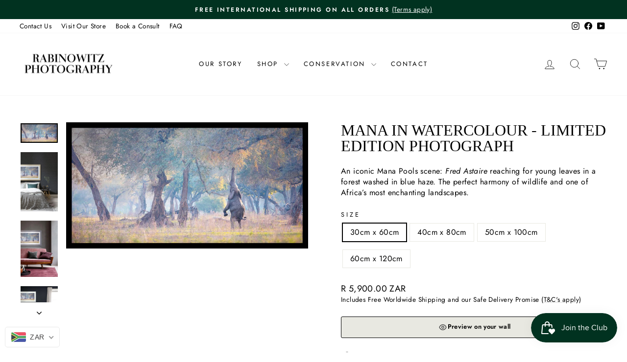

--- FILE ---
content_type: text/html; charset=utf-8
request_url: https://rabinowitz-photography.com/en-gb/products/manainwatercolour
body_size: 44021
content:
<!doctype html>
<html class="no-js" lang="en" dir="ltr">
<head>
  <!-- Google Tag Manager -->
<script>(function(w,d,s,l,i){w[l]=w[l]||[];w[l].push({'gtm.start':
new Date().getTime(),event:'gtm.js'});var f=d.getElementsByTagName(s)[0],
j=d.createElement(s),dl=l!='dataLayer'?'&l='+l:'';j.async=true;j.src=
'https://www.googletagmanager.com/gtm.js?id='+i+dl;f.parentNode.insertBefore(j,f);
})(window,document,'script','dataLayer','GTM-NWPLHDJ7');</script>
<!-- End Google Tag Manager -->
  <!-- Google tag (gtag.js) -->
<script async src="https://www.googletagmanager.com/gtag/js?id=AW-10999614590">
</script>
<script>
  window.dataLayer = window.dataLayer || [];
  function gtag(){dataLayer.push(arguments);}
  gtag('js', new Date());

  gtag('config', 'AW-10999614590');
</script>
  <meta charset="utf-8">
  <meta http-equiv="X-UA-Compatible" content="IE=edge,chrome=1">
  <meta name="viewport" content="width=device-width,initial-scale=1">
  <meta name="theme-color" content="#013220">
  <link rel="canonical" href="https://rabinowitz-photography.com/en-gb/products/manainwatercolour">
  <link rel="preconnect" href="https://cdn.shopify.com" crossorigin>
  <link rel="preconnect" href="https://fonts.shopifycdn.com" crossorigin>
  <link rel="dns-prefetch" href="https://productreviews.shopifycdn.com">
  <link rel="dns-prefetch" href="https://ajax.googleapis.com">
  <link rel="dns-prefetch" href="https://maps.googleapis.com">
  <link rel="dns-prefetch" href="https://maps.gstatic.com"><link rel="shortcut icon" href="//rabinowitz-photography.com/cdn/shop/files/rabinowitz-photography-square-logo_32x32.png?v=1665059247" type="image/png" /><title>Mana in Watercolour - Limited Edition Photograph
&ndash; Rabinowitz Photography
</title>
<meta name="description" content="An iconic Mana Pools scene: Fred Astaire reaching for young leaves in a forest washed in blue haze. The perfect harmony of wildlife and one of Africa’s most enchanting landscapes."><meta property="og:site_name" content="Rabinowitz Photography">
  <meta property="og:url" content="https://rabinowitz-photography.com/en-gb/products/manainwatercolour">
  <meta property="og:title" content="Mana in Watercolour - Limited Edition Photograph">
  <meta property="og:type" content="product">
  <meta property="og:description" content="An iconic Mana Pools scene: Fred Astaire reaching for young leaves in a forest washed in blue haze. The perfect harmony of wildlife and one of Africa’s most enchanting landscapes."><meta property="og:image" content="http://rabinowitz-photography.com/cdn/shop/products/Mana-in-Watercolour.jpg?v=1594814815">
    <meta property="og:image:secure_url" content="https://rabinowitz-photography.com/cdn/shop/products/Mana-in-Watercolour.jpg?v=1594814815">
    <meta property="og:image:width" content="1500">
    <meta property="og:image:height" content="784"><meta name="twitter:site" content="@">
  <meta name="twitter:card" content="summary_large_image">
  <meta name="twitter:title" content="Mana in Watercolour - Limited Edition Photograph">
  <meta name="twitter:description" content="An iconic Mana Pools scene: Fred Astaire reaching for young leaves in a forest washed in blue haze. The perfect harmony of wildlife and one of Africa’s most enchanting landscapes.">
<style data-shopify>@font-face {
  font-family: "Bodoni Moda";
  font-weight: 500;
  font-style: normal;
  font-display: swap;
  src: url("//rabinowitz-photography.com/cdn/fonts/bodoni_moda/bodonimoda_n5.36d0da1db617c453fb46e8089790ab6dc72c2356.woff2") format("woff2"),
       url("//rabinowitz-photography.com/cdn/fonts/bodoni_moda/bodonimoda_n5.40f612bab009769f87511096f185d9228ad3baa3.woff") format("woff");
}

  @font-face {
  font-family: Jost;
  font-weight: 400;
  font-style: normal;
  font-display: swap;
  src: url("//rabinowitz-photography.com/cdn/fonts/jost/jost_n4.d47a1b6347ce4a4c9f437608011273009d91f2b7.woff2") format("woff2"),
       url("//rabinowitz-photography.com/cdn/fonts/jost/jost_n4.791c46290e672b3f85c3d1c651ef2efa3819eadd.woff") format("woff");
}


  @font-face {
  font-family: Jost;
  font-weight: 600;
  font-style: normal;
  font-display: swap;
  src: url("//rabinowitz-photography.com/cdn/fonts/jost/jost_n6.ec1178db7a7515114a2d84e3dd680832b7af8b99.woff2") format("woff2"),
       url("//rabinowitz-photography.com/cdn/fonts/jost/jost_n6.b1178bb6bdd3979fef38e103a3816f6980aeaff9.woff") format("woff");
}

  @font-face {
  font-family: Jost;
  font-weight: 400;
  font-style: italic;
  font-display: swap;
  src: url("//rabinowitz-photography.com/cdn/fonts/jost/jost_i4.b690098389649750ada222b9763d55796c5283a5.woff2") format("woff2"),
       url("//rabinowitz-photography.com/cdn/fonts/jost/jost_i4.fd766415a47e50b9e391ae7ec04e2ae25e7e28b0.woff") format("woff");
}

  @font-face {
  font-family: Jost;
  font-weight: 600;
  font-style: italic;
  font-display: swap;
  src: url("//rabinowitz-photography.com/cdn/fonts/jost/jost_i6.9af7e5f39e3a108c08f24047a4276332d9d7b85e.woff2") format("woff2"),
       url("//rabinowitz-photography.com/cdn/fonts/jost/jost_i6.2bf310262638f998ed206777ce0b9a3b98b6fe92.woff") format("woff");
}

</style><link href="//rabinowitz-photography.com/cdn/shop/t/10/assets/theme.css?v=93626464380700918791753187193" rel="stylesheet" type="text/css" media="all" />
<style data-shopify>@font-face {
  font-family: "Tiemann";
  src: url('//rabinowitz-photography.com/cdn/shop/files/tiemann_regular.ttf?3100') format("ttf");
}
    :root {
    --typeHeaderPrimary: 'Tiemann';
    --typeHeaderFallback: serif;
    --typeHeaderSize: 38px;
    --typeHeaderWeight: 500;
    --typeHeaderLineHeight: 1;
    --typeHeaderSpacing: 0.0em;

    --typeBasePrimary:Jost;
    --typeBaseFallback:sans-serif;
    --typeBaseSize: 16px;
    --typeBaseWeight: 400;
    --typeBaseSpacing: 0.025em;
    --typeBaseLineHeight: 1.4;
    --typeBaselineHeightMinus01: 1.3;

    --typeCollectionTitle: 18px;

    --iconWeight: 2px;
    --iconLinecaps: round;

    
        --buttonRadius: 3px;
    

    --colorGridOverlayOpacity: 0.2;
    --colorAnnouncement: #013220;
    --colorAnnouncementText: #ffffff;

    --colorBody: #ffffff;
    --colorBodyAlpha05: rgba(255, 255, 255, 0.05);
    --colorBodyDim: #f2f2f2;
    --colorBodyLightDim: #fafafa;
    --colorBodyMediumDim: #f5f5f5;


    --colorBorder: #e8e8e1;

    --colorBtnPrimary: #013220;
    --colorBtnPrimaryLight: #026440;
    --colorBtnPrimaryDim: #011910;
    --colorBtnPrimaryText: #ffffff;

    --colorCartDot: #013220;

    --colorDrawers: #ffffff;
    --colorDrawersDim: #f2f2f2;
    --colorDrawerBorder: #e8e8e1;
    --colorDrawerText: #000000;
    --colorDrawerTextDark: #000000;
    --colorDrawerButton: #013220;
    --colorDrawerButtonText: #ffffff;

    --colorFooter: #013220;
    --colorFooterText: #ffffff;
    --colorFooterTextAlpha01: #ffffff;

    --colorGridOverlay: #000000;
    --colorGridOverlayOpacity: 0.1;

    --colorHeaderTextAlpha01: rgba(0, 0, 0, 0.1);

    --colorHeroText: #ffffff;

    --colorSmallImageBg: #ffffff;
    --colorLargeImageBg: #0f0f0f;

    --colorImageOverlay: #000000;
    --colorImageOverlayOpacity: 0.1;
    --colorImageOverlayTextShadow: 0.2;

    --colorLink: #000000;

    --colorModalBg: rgba(230, 230, 230, 0.6);

    --colorNav: #ffffff;
    --colorNavText: #000000;

    --colorPrice: #000000;

    --colorSaleTag: #ff6d6d;
    --colorSaleTagText: #ffffff;

    --colorTextBody: #000000;
    --colorTextBodyAlpha015: rgba(0, 0, 0, 0.15);
    --colorTextBodyAlpha005: rgba(0, 0, 0, 0.05);
    --colorTextBodyAlpha008: rgba(0, 0, 0, 0.08);
    --colorTextSavings: #ff6d6d;

    --urlIcoSelect: url(//rabinowitz-photography.com/cdn/shop/t/10/assets/ico-select.svg);
    --urlIcoSelectFooter: url(//rabinowitz-photography.com/cdn/shop/t/10/assets/ico-select-footer.svg);
    --urlIcoSelectWhite: url(//rabinowitz-photography.com/cdn/shop/t/10/assets/ico-select-white.svg);

    --grid-gutter: 17px;
    --drawer-gutter: 20px;

    --sizeChartMargin: 25px 0;
    --sizeChartIconMargin: 5px;

    --newsletterReminderPadding: 40px;

    /*Shop Pay Installments*/
    --color-body-text: #000000;
    --color-body: #ffffff;
    --color-bg: #ffffff;
    }

    .placeholder-content {
    background-image: linear-gradient(100deg, #ffffff 40%, #f7f7f7 63%, #ffffff 79%);
    }</style><script>
    document.documentElement.className = document.documentElement.className.replace('no-js', 'js');

    window.theme = window.theme || {};
    theme.routes = {
      home: "/en-gb",
      cart: "/en-gb/cart.js",
      cartPage: "/en-gb/cart",
      cartAdd: "/en-gb/cart/add.js",
      cartChange: "/en-gb/cart/change.js",
      search: "/en-gb/search",
      predictiveSearch: "/en-gb/search/suggest"
    };
    theme.strings = {
      soldOut: "Edition Sold Out",
      unavailable: "Unavailable",
      inStockLabel: "In stock and ready to ship within 3 business days",
      oneStockLabel: "[count] photograph is ready to ship within 3 business days",
      otherStockLabel: "[count] photographs are ready to ship within 3 business days",
      willNotShipUntil: "Ready to ship [date]",
      willBeInStockAfter: "Back in stock [date]",
      waitingForStock: "Printed to order, ships within 3 to 8 business days",
      savePrice: "Save [saved_amount]",
      cartEmpty: "Your cart is currently empty.",
      cartTermsConfirmation: "You must agree with the terms and conditions of sales to check out",
      searchCollections: "Collections",
      searchPages: "Pages",
      searchArticles: "Articles",
      productFrom: "from ",
      maxQuantity: "You can only have [quantity] of [title] in your cart."
    };
    theme.settings = {
      cartType: "drawer",
      isCustomerTemplate: false,
      moneyFormat: "\u003cspan class=money\u003eR {{amount}}\u003c\/span\u003e",
      saveType: "percent",
      productImageSize: "natural",
      productImageCover: true,
      predictiveSearch: true,
      predictiveSearchType: null,
      predictiveSearchVendor: false,
      predictiveSearchPrice: false,
      quickView: false,
      themeName: 'Impulse',
      themeVersion: "8.0.0"
    };
  </script>

  <script>window.performance && window.performance.mark && window.performance.mark('shopify.content_for_header.start');</script><meta name="facebook-domain-verification" content="dhir2lv0vll7bgtq2dmfp6mjsm4ezn">
<meta name="google-site-verification" content="7-6iGx2f1Y7pVnMlk6yxHLZXiJUTvjreTn_MfVhsUcg">
<meta id="shopify-digital-wallet" name="shopify-digital-wallet" content="/15194718262/digital_wallets/dialog">
<link rel="alternate" hreflang="x-default" href="https://rabinowitz-photography.com/products/manainwatercolour">
<link rel="alternate" hreflang="en-CA" href="https://rabinowitz-photography.com/en-ca/products/manainwatercolour">
<link rel="alternate" hreflang="en-DE" href="https://rabinowitz-photography.com/en-de/products/manainwatercolour">
<link rel="alternate" hreflang="en-GB" href="https://rabinowitz-photography.com/en-gb/products/manainwatercolour">
<link rel="alternate" hreflang="en-US" href="https://rabinowitz-photography.com/en-us/products/manainwatercolour">
<link rel="alternate" type="application/json+oembed" href="https://rabinowitz-photography.com/en-gb/products/manainwatercolour.oembed">
<script async="async" src="/checkouts/internal/preloads.js?locale=en-GB"></script>
<script id="shopify-features" type="application/json">{"accessToken":"1343423f0c01902371fba8859be54abf","betas":["rich-media-storefront-analytics"],"domain":"rabinowitz-photography.com","predictiveSearch":true,"shopId":15194718262,"locale":"en"}</script>
<script>var Shopify = Shopify || {};
Shopify.shop = "rabinowitz-photography.myshopify.com";
Shopify.locale = "en";
Shopify.currency = {"active":"ZAR","rate":"1.0"};
Shopify.country = "GB";
Shopify.theme = {"name":"Impulse Theme - Updated 2025-07-22","id":178801574168,"schema_name":"Impulse","schema_version":"8.0.0","theme_store_id":null,"role":"main"};
Shopify.theme.handle = "null";
Shopify.theme.style = {"id":null,"handle":null};
Shopify.cdnHost = "rabinowitz-photography.com/cdn";
Shopify.routes = Shopify.routes || {};
Shopify.routes.root = "/en-gb/";</script>
<script type="module">!function(o){(o.Shopify=o.Shopify||{}).modules=!0}(window);</script>
<script>!function(o){function n(){var o=[];function n(){o.push(Array.prototype.slice.apply(arguments))}return n.q=o,n}var t=o.Shopify=o.Shopify||{};t.loadFeatures=n(),t.autoloadFeatures=n()}(window);</script>
<script id="shop-js-analytics" type="application/json">{"pageType":"product"}</script>
<script defer="defer" async type="module" src="//rabinowitz-photography.com/cdn/shopifycloud/shop-js/modules/v2/client.init-shop-cart-sync_dlpDe4U9.en.esm.js"></script>
<script defer="defer" async type="module" src="//rabinowitz-photography.com/cdn/shopifycloud/shop-js/modules/v2/chunk.common_FunKbpTJ.esm.js"></script>
<script type="module">
  await import("//rabinowitz-photography.com/cdn/shopifycloud/shop-js/modules/v2/client.init-shop-cart-sync_dlpDe4U9.en.esm.js");
await import("//rabinowitz-photography.com/cdn/shopifycloud/shop-js/modules/v2/chunk.common_FunKbpTJ.esm.js");

  window.Shopify.SignInWithShop?.initShopCartSync?.({"fedCMEnabled":true,"windoidEnabled":true});

</script>
<script>(function() {
  var isLoaded = false;
  function asyncLoad() {
    if (isLoaded) return;
    isLoaded = true;
    var urls = ["https:\/\/app.pictureit.co\/js\/2w6erjQT4xJmFZZFybpqE66A\/load.js?shop=rabinowitz-photography.myshopify.com"];
    for (var i = 0; i < urls.length; i++) {
      var s = document.createElement('script');
      s.type = 'text/javascript';
      s.async = true;
      s.src = urls[i];
      var x = document.getElementsByTagName('script')[0];
      x.parentNode.insertBefore(s, x);
    }
  };
  if(window.attachEvent) {
    window.attachEvent('onload', asyncLoad);
  } else {
    window.addEventListener('load', asyncLoad, false);
  }
})();</script>
<script id="__st">var __st={"a":15194718262,"offset":7200,"reqid":"918b30b1-e350-479a-872f-c0bcbf29f1d4-1765537730","pageurl":"rabinowitz-photography.com\/en-gb\/products\/manainwatercolour","u":"2b428231c424","p":"product","rtyp":"product","rid":2276462067766};</script>
<script>window.ShopifyPaypalV4VisibilityTracking = true;</script>
<script id="captcha-bootstrap">!function(){'use strict';const t='contact',e='account',n='new_comment',o=[[t,t],['blogs',n],['comments',n],[t,'customer']],c=[[e,'customer_login'],[e,'guest_login'],[e,'recover_customer_password'],[e,'create_customer']],r=t=>t.map((([t,e])=>`form[action*='/${t}']:not([data-nocaptcha='true']) input[name='form_type'][value='${e}']`)).join(','),a=t=>()=>t?[...document.querySelectorAll(t)].map((t=>t.form)):[];function s(){const t=[...o],e=r(t);return a(e)}const i='password',u='form_key',d=['recaptcha-v3-token','g-recaptcha-response','h-captcha-response',i],f=()=>{try{return window.sessionStorage}catch{return}},m='__shopify_v',_=t=>t.elements[u];function p(t,e,n=!1){try{const o=window.sessionStorage,c=JSON.parse(o.getItem(e)),{data:r}=function(t){const{data:e,action:n}=t;return t[m]||n?{data:e,action:n}:{data:t,action:n}}(c);for(const[e,n]of Object.entries(r))t.elements[e]&&(t.elements[e].value=n);n&&o.removeItem(e)}catch(o){console.error('form repopulation failed',{error:o})}}const l='form_type',E='cptcha';function T(t){t.dataset[E]=!0}const w=window,h=w.document,L='Shopify',v='ce_forms',y='captcha';let A=!1;((t,e)=>{const n=(g='f06e6c50-85a8-45c8-87d0-21a2b65856fe',I='https://cdn.shopify.com/shopifycloud/storefront-forms-hcaptcha/ce_storefront_forms_captcha_hcaptcha.v1.5.2.iife.js',D={infoText:'Protected by hCaptcha',privacyText:'Privacy',termsText:'Terms'},(t,e,n)=>{const o=w[L][v],c=o.bindForm;if(c)return c(t,g,e,D).then(n);var r;o.q.push([[t,g,e,D],n]),r=I,A||(h.body.append(Object.assign(h.createElement('script'),{id:'captcha-provider',async:!0,src:r})),A=!0)});var g,I,D;w[L]=w[L]||{},w[L][v]=w[L][v]||{},w[L][v].q=[],w[L][y]=w[L][y]||{},w[L][y].protect=function(t,e){n(t,void 0,e),T(t)},Object.freeze(w[L][y]),function(t,e,n,w,h,L){const[v,y,A,g]=function(t,e,n){const i=e?o:[],u=t?c:[],d=[...i,...u],f=r(d),m=r(i),_=r(d.filter((([t,e])=>n.includes(e))));return[a(f),a(m),a(_),s()]}(w,h,L),I=t=>{const e=t.target;return e instanceof HTMLFormElement?e:e&&e.form},D=t=>v().includes(t);t.addEventListener('submit',(t=>{const e=I(t);if(!e)return;const n=D(e)&&!e.dataset.hcaptchaBound&&!e.dataset.recaptchaBound,o=_(e),c=g().includes(e)&&(!o||!o.value);(n||c)&&t.preventDefault(),c&&!n&&(function(t){try{if(!f())return;!function(t){const e=f();if(!e)return;const n=_(t);if(!n)return;const o=n.value;o&&e.removeItem(o)}(t);const e=Array.from(Array(32),(()=>Math.random().toString(36)[2])).join('');!function(t,e){_(t)||t.append(Object.assign(document.createElement('input'),{type:'hidden',name:u})),t.elements[u].value=e}(t,e),function(t,e){const n=f();if(!n)return;const o=[...t.querySelectorAll(`input[type='${i}']`)].map((({name:t})=>t)),c=[...d,...o],r={};for(const[a,s]of new FormData(t).entries())c.includes(a)||(r[a]=s);n.setItem(e,JSON.stringify({[m]:1,action:t.action,data:r}))}(t,e)}catch(e){console.error('failed to persist form',e)}}(e),e.submit())}));const S=(t,e)=>{t&&!t.dataset[E]&&(n(t,e.some((e=>e===t))),T(t))};for(const o of['focusin','change'])t.addEventListener(o,(t=>{const e=I(t);D(e)&&S(e,y())}));const B=e.get('form_key'),M=e.get(l),P=B&&M;t.addEventListener('DOMContentLoaded',(()=>{const t=y();if(P)for(const e of t)e.elements[l].value===M&&p(e,B);[...new Set([...A(),...v().filter((t=>'true'===t.dataset.shopifyCaptcha))])].forEach((e=>S(e,t)))}))}(h,new URLSearchParams(w.location.search),n,t,e,['guest_login'])})(!0,!0)}();</script>
<script integrity="sha256-52AcMU7V7pcBOXWImdc/TAGTFKeNjmkeM1Pvks/DTgc=" data-source-attribution="shopify.loadfeatures" defer="defer" src="//rabinowitz-photography.com/cdn/shopifycloud/storefront/assets/storefront/load_feature-81c60534.js" crossorigin="anonymous"></script>
<script data-source-attribution="shopify.dynamic_checkout.dynamic.init">var Shopify=Shopify||{};Shopify.PaymentButton=Shopify.PaymentButton||{isStorefrontPortableWallets:!0,init:function(){window.Shopify.PaymentButton.init=function(){};var t=document.createElement("script");t.src="https://rabinowitz-photography.com/cdn/shopifycloud/portable-wallets/latest/portable-wallets.en.js",t.type="module",document.head.appendChild(t)}};
</script>
<script data-source-attribution="shopify.dynamic_checkout.buyer_consent">
  function portableWalletsHideBuyerConsent(e){var t=document.getElementById("shopify-buyer-consent"),n=document.getElementById("shopify-subscription-policy-button");t&&n&&(t.classList.add("hidden"),t.setAttribute("aria-hidden","true"),n.removeEventListener("click",e))}function portableWalletsShowBuyerConsent(e){var t=document.getElementById("shopify-buyer-consent"),n=document.getElementById("shopify-subscription-policy-button");t&&n&&(t.classList.remove("hidden"),t.removeAttribute("aria-hidden"),n.addEventListener("click",e))}window.Shopify?.PaymentButton&&(window.Shopify.PaymentButton.hideBuyerConsent=portableWalletsHideBuyerConsent,window.Shopify.PaymentButton.showBuyerConsent=portableWalletsShowBuyerConsent);
</script>
<script>
  function portableWalletsCleanup(e){e&&e.src&&console.error("Failed to load portable wallets script "+e.src);var t=document.querySelectorAll("shopify-accelerated-checkout .shopify-payment-button__skeleton, shopify-accelerated-checkout-cart .wallet-cart-button__skeleton"),e=document.getElementById("shopify-buyer-consent");for(let e=0;e<t.length;e++)t[e].remove();e&&e.remove()}function portableWalletsNotLoadedAsModule(e){e instanceof ErrorEvent&&"string"==typeof e.message&&e.message.includes("import.meta")&&"string"==typeof e.filename&&e.filename.includes("portable-wallets")&&(window.removeEventListener("error",portableWalletsNotLoadedAsModule),window.Shopify.PaymentButton.failedToLoad=e,"loading"===document.readyState?document.addEventListener("DOMContentLoaded",window.Shopify.PaymentButton.init):window.Shopify.PaymentButton.init())}window.addEventListener("error",portableWalletsNotLoadedAsModule);
</script>

<script type="module" src="https://rabinowitz-photography.com/cdn/shopifycloud/portable-wallets/latest/portable-wallets.en.js" onError="portableWalletsCleanup(this)" crossorigin="anonymous"></script>
<script nomodule>
  document.addEventListener("DOMContentLoaded", portableWalletsCleanup);
</script>

<script id='scb4127' type='text/javascript' async='' src='https://rabinowitz-photography.com/cdn/shopifycloud/privacy-banner/storefront-banner.js'></script><link id="shopify-accelerated-checkout-styles" rel="stylesheet" media="screen" href="https://rabinowitz-photography.com/cdn/shopifycloud/portable-wallets/latest/accelerated-checkout-backwards-compat.css" crossorigin="anonymous">
<style id="shopify-accelerated-checkout-cart">
        #shopify-buyer-consent {
  margin-top: 1em;
  display: inline-block;
  width: 100%;
}

#shopify-buyer-consent.hidden {
  display: none;
}

#shopify-subscription-policy-button {
  background: none;
  border: none;
  padding: 0;
  text-decoration: underline;
  font-size: inherit;
  cursor: pointer;
}

#shopify-subscription-policy-button::before {
  box-shadow: none;
}

      </style>

<script>window.performance && window.performance.mark && window.performance.mark('shopify.content_for_header.end');</script>

  <script src="//rabinowitz-photography.com/cdn/shop/t/10/assets/vendor-scripts-v11.js" defer="defer"></script><script src="//rabinowitz-photography.com/cdn/shop/t/10/assets/theme.js?v=22325264162658116151753187174" defer="defer"></script>

  <script>
    (function (c, s, q, u, a, r, e) {
        c.hj=c.hj||function(){(c.hj.q=c.hj.q||[]).push(arguments)};
        c._hjSettings = { hjid: a };
        r = s.getElementsByTagName('head')[0];
        e = s.createElement('script');
        e.async = true;
        e.src = q + c._hjSettings.hjid + u;
        r.appendChild(e);
    })(window, document, 'https://static.hj.contentsquare.net/c/csq-', '.js', 6379069);
</script>
<!-- BEGIN app block: shopify://apps/uppromote-affiliate/blocks/core-script/64c32457-930d-4cb9-9641-e24c0d9cf1f4 --><!-- BEGIN app snippet: core-metafields-setting --><!--suppress ES6ConvertVarToLetConst -->
<script type="application/json" id="core-uppromote-settings">{"active_reg_from":true,"app_env":{"env":"production"},"message_bar_setting":{"referral_enable":0,"referral_content":"You're shopping with {affiliate_name}!","referral_font":"Poppins","referral_font_size":14,"referral_text_color":"#ffffff","referral_background_color":"#338FB1","not_referral_enable":0,"not_referral_content":"Enjoy your time.","not_referral_font":"Poppins","not_referral_font_size":14,"not_referral_text_color":"#ffffff","not_referral_background_color":"#338FB1"}}</script>
<script type="application/json" id="core-uppromote-cart">{"note":null,"attributes":{},"original_total_price":0,"total_price":0,"total_discount":0,"total_weight":0.0,"item_count":0,"items":[],"requires_shipping":false,"currency":"ZAR","items_subtotal_price":0,"cart_level_discount_applications":[],"checkout_charge_amount":0}</script>
<script id="core-uppromote-quick-store-tracking-vars">
    function getDocumentContext(){const{href:a,hash:b,host:c,hostname:d,origin:e,pathname:f,port:g,protocol:h,search:i}=window.location,j=document.referrer,k=document.characterSet,l=document.title;return{location:{href:a,hash:b,host:c,hostname:d,origin:e,pathname:f,port:g,protocol:h,search:i},referrer:j||document.location.href,characterSet:k,title:l}}function getNavigatorContext(){const{language:a,cookieEnabled:b,languages:c,userAgent:d}=navigator;return{language:a,cookieEnabled:b,languages:c,userAgent:d}}function getWindowContext(){const{innerHeight:a,innerWidth:b,outerHeight:c,outerWidth:d,origin:e,screen:{height:j,width:k},screenX:f,screenY:g,scrollX:h,scrollY:i}=window;return{innerHeight:a,innerWidth:b,outerHeight:c,outerWidth:d,origin:e,screen:{screenHeight:j,screenWidth:k},screenX:f,screenY:g,scrollX:h,scrollY:i,location:getDocumentContext().location}}function getContext(){return{document:getDocumentContext(),navigator:getNavigatorContext(),window:getWindowContext()}}
    if (window.location.href.includes('?sca_ref=')) {
        localStorage.setItem('__up_lastViewedPageContext', JSON.stringify({
            context: getContext(),
            timestamp: new Date().toISOString(),
        }))
    }
</script>

<script id="core-uppromote-setting-booster">
    var UpPromoteCoreSettings = JSON.parse(document.getElementById('core-uppromote-settings').textContent)
    UpPromoteCoreSettings.currentCart = JSON.parse(document.getElementById('core-uppromote-cart')?.textContent || '{}')
    const idToClean = ['core-uppromote-settings', 'core-uppromote-cart', 'core-uppromote-setting-booster', 'core-uppromote-quick-store-tracking-vars']
    idToClean.forEach(id => {
        document.getElementById(id)?.remove()
    })
</script>
<!-- END app snippet -->


<!-- END app block --><!-- BEGIN app block: shopify://apps/beast-currency-converter/blocks/doubly/267afa86-a419-4d5b-a61b-556038e7294d -->


	<script>
		var DoublyGlobalCurrency, catchXHR = true, bccAppVersion = 1;
       	var DoublyGlobal = {
			theme : 'flags_theme',
			spanClass : 'money',
			cookieName : '_g1595341852',
			ratesUrl :  'https://init.grizzlyapps.com/9e32c84f0db4f7b1eb40c32bdb0bdea9',
			geoUrl : 'https://currency.grizzlyapps.com/83d400c612f9a099fab8f76dcab73a48',
			shopCurrency : 'ZAR',
            allowedCurrencies : '["ZAR","USD","EUR","GBP"]',
			countriesJSON : '[]',
			currencyMessage : 'All orders are processed in ZAR. While the content of your cart is currently displayed in <span class="selected-currency"></span>, you will checkout using ZAR at the most current exchange rate.',
            currencyFormat : 'money_with_currency_format',
			euroFormat : 'amount',
            removeDecimals : 0,
            roundDecimals : 0,
            roundTo : '99',
            autoSwitch : 0,
			showPriceOnHover : 0,
            showCurrencyMessage : false,
			hideConverter : '0',
			forceJqueryLoad : false,
			beeketing : true,
			themeScript : '',
			customerScriptBefore : '',
			customerScriptAfter : '',
			debug: false
		};

		<!-- inline script: fixes + various plugin js functions -->
		DoublyGlobal.themeScript = "if(DoublyGlobal.debug) debugger;dbGenericFixes=true; \/* hide generic *\/ if(window.location.href.indexOf('\/checkouts') != -1 || window.location.href.indexOf('\/password') != -1 || window.location.href.indexOf('\/orders') != -1) { const doublyStylesHide = document.createElement('style'); doublyStylesHide.textContent = ` .doubly-float, .doubly-wrapper { display:none !important; } `; document.head.appendChild(doublyStylesHide); } \/* generic code to add money, message, convert with retry *\/ function genericConvert(){ if (typeof doublyAddMessage !== 'undefined') doublyAddMessage(); if (typeof doublyAddMoney !== 'undefined') doublyAddMoney(); if (typeof doublyResetMoney !== 'undefined') doublyResetMoney(); DoublyCurrency.convertAll(); initExtraFeatures(); } window.doublyChangeEvent = function(e) { var numRetries = (typeof doublyIntervalTries !== 'undefined' ? doublyIntervalTries : 6); var timeout = (typeof doublyIntervalTime !== 'undefined' ? doublyIntervalTime : 400); clearInterval(window.doublyInterval); \/* quick convert *\/ setTimeout(genericConvert, 50); \/* retry *\/ window.doublyInterval = setInterval(function() { try{ genericConvert(); } catch (e) { clearInterval(window.doublyInterval); } if (numRetries-- <= 0) clearInterval(window.doublyInterval); }, timeout); }; \/* bind events *\/ ['mouseup', 'change', 'input', 'scroll'].forEach(function(event) { document.removeEventListener(event, doublyChangeEvent); document.addEventListener(event, doublyChangeEvent); }); \/* for ajax cart *\/ jQueryGrizzly(document).unbind('ajaxComplete.doublyGenericFix'); jQueryGrizzly(document).bind('ajaxComplete.doublyGenericFix', doublyChangeEvent);";
                    DoublyGlobal.initNiceSelect = function(){
                        !function(e) {
                            e.fn.niceSelect = function() {
                                this.each(function() {
                                    var s = e(this);
                                    var t = s.next()
                                    , n = s.find('option')
                                    , a = s.find('option:selected');
                                    t.find('.current').html('<span class="flags flags-' + a.data('country') + '"></span> &nbsp;' + a.data('display') || a.text());
                                }),
                                e(document).off('.nice_select'),
                                e(document).on('click.nice_select', '.doubly-nice-select.doubly-nice-select', function(s) {
                                    var t = e(this);
                                    e('.doubly-nice-select').not(t).removeClass('open'),
                                    t.toggleClass('open'),
                                    t.hasClass('open') ? (t.find('.option'),
                                    t.find('.focus').removeClass('focus'),
                                    t.find('.selected').addClass('focus')) : t.focus()
                                }),
                                e(document).on('click.nice_select', function(s) {
                                    0 === e(s.target).closest('.doubly-nice-select').length && e('.doubly-nice-select').removeClass('open').find('.option')
                                }),
                                e(document).on('click.nice_select', '.doubly-nice-select .option', function(s) {
                                    var t = e(this);
                                    e('.doubly-nice-select').each(function() {
                                        var s = e(this).find('.option[data-value="' + t.data('value') + '"]')
                                        , n = s.closest('.doubly-nice-select');
                                        n.find('.selected').removeClass('selected'),
                                        s.addClass('selected');
                                        var a = '<span class="flags flags-' + s.data('country') + '"></span> &nbsp;' + s.data('display') || s.text();
                                        n.find('.current').html(a),
                                        n.prev('select').val(s.data('value')).trigger('change')
                                    })
                                }),
                                e(document).on('keydown.nice_select', '.doubly-nice-select', function(s) {
                                    var t = e(this)
                                    , n = e(t.find('.focus') || t.find('.list .option.selected'));
                                    if (32 == s.keyCode || 13 == s.keyCode)
                                        return t.hasClass('open') ? n.trigger('click') : t.trigger('click'),
                                        !1;
                                    if (40 == s.keyCode)
                                        return t.hasClass('open') ? n.next().length > 0 && (t.find('.focus').removeClass('focus'),
                                        n.next().addClass('focus')) : t.trigger('click'),
                                        !1;
                                    if (38 == s.keyCode)
                                        return t.hasClass('open') ? n.prev().length > 0 && (t.find('.focus').removeClass('focus'),
                                        n.prev().addClass('focus')) : t.trigger('click'),
                                        !1;
                                    if (27 == s.keyCode)
                                        t.hasClass('open') && t.trigger('click');
                                    else if (9 == s.keyCode && t.hasClass('open'))
                                        return !1
                                })
                            }
                        }(jQueryGrizzly);
                    };
                DoublyGlobal.addSelect = function(){
                    /* add select in select wrapper or body */  
                    if (jQueryGrizzly('.doubly-wrapper').length>0) { 
                        var doublyWrapper = '.doubly-wrapper';
                    } else if (jQueryGrizzly('.doubly-float').length==0) {
                        var doublyWrapper = '.doubly-float';
                        jQueryGrizzly('body').append('<div class="doubly-float"></div>');
                    }
                    document.querySelectorAll(doublyWrapper).forEach(function(el) {
                        el.insertAdjacentHTML('afterbegin', '<select class="currency-switcher right noreplace" name="doubly-currencies"><option value="ZAR" data-country="South-Africa" data-currency-symbol="&#82;" data-display="ZAR">South African Rand</option><option value="USD" data-country="United-States" data-currency-symbol="&#36;" data-display="USD">US Dollar</option><option value="EUR" data-country="European-Union" data-currency-symbol="&#8364;" data-display="EUR">Euro</option><option value="GBP" data-country="United-Kingdom" data-currency-symbol="&#163;" data-display="GBP">British Pound Sterling</option></select> <div class="doubly-nice-select currency-switcher right" data-nosnippet> <span class="current notranslate"></span> <ul class="list"> <li class="option notranslate" data-value="ZAR" data-country="South-Africa" data-currency-symbol="&#82;" data-display="ZAR"><span class="flags flags-South-Africa"></span> &nbsp;South African Rand</li><li class="option notranslate" data-value="USD" data-country="United-States" data-currency-symbol="&#36;" data-display="USD"><span class="flags flags-United-States"></span> &nbsp;US Dollar</li><li class="option notranslate" data-value="EUR" data-country="European-Union" data-currency-symbol="&#8364;" data-display="EUR"><span class="flags flags-European-Union"></span> &nbsp;Euro</li><li class="option notranslate" data-value="GBP" data-country="United-Kingdom" data-currency-symbol="&#163;" data-display="GBP"><span class="flags flags-United-Kingdom"></span> &nbsp;British Pound Sterling</li> </ul> </div>');
                    });
                }
		var bbb = "0";
	</script>
	
	
	<!-- inline styles -->
	<style> 
		
		.flags{background-image:url("https://cdn.shopify.com/extensions/01997e3d-dbe8-7f57-a70f-4120f12c2b07/currency-54/assets/currency-flags.png")}
		.flags-small{background-image:url("https://cdn.shopify.com/extensions/01997e3d-dbe8-7f57-a70f-4120f12c2b07/currency-54/assets/currency-flags-small.png")}
		select.currency-switcher{display:none}.doubly-nice-select{-webkit-tap-highlight-color:transparent;background-color:#fff;border-radius:5px;border:1px solid #e8e8e8;box-sizing:border-box;cursor:pointer;display:block;float:left;font-family:"Helvetica Neue",Arial;font-size:14px;font-weight:400;height:42px;line-height:40px;outline:0;padding-left:12px;padding-right:30px;position:relative;text-align:left!important;transition:none;/*transition:all .2s ease-in-out;*/-webkit-user-select:none;-moz-user-select:none;-ms-user-select:none;user-select:none;white-space:nowrap;width:auto}.doubly-nice-select:hover{border-color:#dbdbdb}.doubly-nice-select.open,.doubly-nice-select:active,.doubly-nice-select:focus{border-color:#88bfff}.doubly-nice-select:after{border-bottom:2px solid #999;border-right:2px solid #999;content:"";display:block;height:5px;box-sizing:content-box;pointer-events:none;position:absolute;right:14px;top:16px;-webkit-transform-origin:66% 66%;transform-origin:66% 66%;-webkit-transform:rotate(45deg);transform:rotate(45deg);transition:transform .15s ease-in-out;width:5px}.doubly-nice-select.open:after{-webkit-transform:rotate(-135deg);transform:rotate(-135deg)}.doubly-nice-select.open .list{opacity:1;pointer-events:auto;-webkit-transform:scale(1) translateY(0);transform:scale(1) translateY(0); z-index:1000000 !important;}.doubly-nice-select.disabled{border-color:#ededed;color:#999;pointer-events:none}.doubly-nice-select.disabled:after{border-color:#ccc}.doubly-nice-select.wide{width:100%}.doubly-nice-select.wide .list{left:0!important;right:0!important}.doubly-nice-select.right{float:right}.doubly-nice-select.right .list{left:auto;right:0}.doubly-nice-select.small{font-size:12px;height:36px;line-height:34px}.doubly-nice-select.small:after{height:4px;width:4px}.flags-Afghanistan,.flags-Albania,.flags-Algeria,.flags-Andorra,.flags-Angola,.flags-Antigua-and-Barbuda,.flags-Argentina,.flags-Armenia,.flags-Aruba,.flags-Australia,.flags-Austria,.flags-Azerbaijan,.flags-Bahamas,.flags-Bahrain,.flags-Bangladesh,.flags-Barbados,.flags-Belarus,.flags-Belgium,.flags-Belize,.flags-Benin,.flags-Bermuda,.flags-Bhutan,.flags-Bitcoin,.flags-Bolivia,.flags-Bosnia-and-Herzegovina,.flags-Botswana,.flags-Brazil,.flags-Brunei,.flags-Bulgaria,.flags-Burkina-Faso,.flags-Burundi,.flags-Cambodia,.flags-Cameroon,.flags-Canada,.flags-Cape-Verde,.flags-Cayman-Islands,.flags-Central-African-Republic,.flags-Chad,.flags-Chile,.flags-China,.flags-Colombia,.flags-Comoros,.flags-Congo-Democratic,.flags-Congo-Republic,.flags-Costa-Rica,.flags-Cote-d_Ivoire,.flags-Croatia,.flags-Cuba,.flags-Curacao,.flags-Cyprus,.flags-Czech-Republic,.flags-Denmark,.flags-Djibouti,.flags-Dominica,.flags-Dominican-Republic,.flags-East-Timor,.flags-Ecuador,.flags-Egypt,.flags-El-Salvador,.flags-Equatorial-Guinea,.flags-Eritrea,.flags-Estonia,.flags-Ethiopia,.flags-European-Union,.flags-Falkland-Islands,.flags-Fiji,.flags-Finland,.flags-France,.flags-Gabon,.flags-Gambia,.flags-Georgia,.flags-Germany,.flags-Ghana,.flags-Gibraltar,.flags-Grecee,.flags-Grenada,.flags-Guatemala,.flags-Guernsey,.flags-Guinea,.flags-Guinea-Bissau,.flags-Guyana,.flags-Haiti,.flags-Honduras,.flags-Hong-Kong,.flags-Hungary,.flags-IMF,.flags-Iceland,.flags-India,.flags-Indonesia,.flags-Iran,.flags-Iraq,.flags-Ireland,.flags-Isle-of-Man,.flags-Israel,.flags-Italy,.flags-Jamaica,.flags-Japan,.flags-Jersey,.flags-Jordan,.flags-Kazakhstan,.flags-Kenya,.flags-Korea-North,.flags-Korea-South,.flags-Kosovo,.flags-Kuwait,.flags-Kyrgyzstan,.flags-Laos,.flags-Latvia,.flags-Lebanon,.flags-Lesotho,.flags-Liberia,.flags-Libya,.flags-Liechtenstein,.flags-Lithuania,.flags-Luxembourg,.flags-Macao,.flags-Macedonia,.flags-Madagascar,.flags-Malawi,.flags-Malaysia,.flags-Maldives,.flags-Mali,.flags-Malta,.flags-Marshall-Islands,.flags-Mauritania,.flags-Mauritius,.flags-Mexico,.flags-Micronesia-_Federated_,.flags-Moldova,.flags-Monaco,.flags-Mongolia,.flags-Montenegro,.flags-Morocco,.flags-Mozambique,.flags-Myanmar,.flags-Namibia,.flags-Nauru,.flags-Nepal,.flags-Netherlands,.flags-New-Zealand,.flags-Nicaragua,.flags-Niger,.flags-Nigeria,.flags-Norway,.flags-Oman,.flags-Pakistan,.flags-Palau,.flags-Panama,.flags-Papua-New-Guinea,.flags-Paraguay,.flags-Peru,.flags-Philippines,.flags-Poland,.flags-Portugal,.flags-Qatar,.flags-Romania,.flags-Russia,.flags-Rwanda,.flags-Saint-Helena,.flags-Saint-Kitts-and-Nevis,.flags-Saint-Lucia,.flags-Saint-Vincent-and-the-Grenadines,.flags-Samoa,.flags-San-Marino,.flags-Sao-Tome-and-Principe,.flags-Saudi-Arabia,.flags-Seborga,.flags-Senegal,.flags-Serbia,.flags-Seychelles,.flags-Sierra-Leone,.flags-Singapore,.flags-Slovakia,.flags-Slovenia,.flags-Solomon-Islands,.flags-Somalia,.flags-South-Africa,.flags-South-Sudan,.flags-Spain,.flags-Sri-Lanka,.flags-Sudan,.flags-Suriname,.flags-Swaziland,.flags-Sweden,.flags-Switzerland,.flags-Syria,.flags-Taiwan,.flags-Tajikistan,.flags-Tanzania,.flags-Thailand,.flags-Togo,.flags-Tonga,.flags-Trinidad-and-Tobago,.flags-Tunisia,.flags-Turkey,.flags-Turkmenistan,.flags-Tuvalu,.flags-Uganda,.flags-Ukraine,.flags-United-Arab-Emirates,.flags-United-Kingdom,.flags-United-States,.flags-Uruguay,.flags-Uzbekistan,.flags-Vanuatu,.flags-Vatican-City,.flags-Venezuela,.flags-Vietnam,.flags-Wallis-and-Futuna,.flags-XAG,.flags-XAU,.flags-XPT,.flags-Yemen,.flags-Zambia,.flags-Zimbabwe{width:30px;height:20px}.doubly-nice-select.small .option{line-height:34px;min-height:34px}.doubly-nice-select .list{background-color:#fff;border-radius:5px;box-shadow:0 0 0 1px rgba(68,68,68,.11);box-sizing:border-box;margin:4px 0 0!important;opacity:0;overflow:scroll;overflow-x:hidden;padding:0;pointer-events:none;position:absolute;top:100%;max-height:260px;left:0;-webkit-transform-origin:50% 0;transform-origin:50% 0;-webkit-transform:scale(.75) translateY(-21px);transform:scale(.75) translateY(-21px);transition:all .2s cubic-bezier(.5,0,0,1.25),opacity .15s ease-out;z-index:100000}.doubly-nice-select .current img,.doubly-nice-select .option img{vertical-align:top;padding-top:10px}.doubly-nice-select .list:hover .option:not(:hover){background-color:transparent!important}.doubly-nice-select .option{font-size:13px !important;float:none!important;text-align:left !important;margin:0px !important;font-family:Helvetica Neue,Arial !important;letter-spacing:normal;text-transform:none;display:block!important;cursor:pointer;font-weight:400;line-height:40px!important;list-style:none;min-height:40px;min-width:55px;margin-bottom:0;outline:0;padding-left:18px!important;padding-right:52px!important;text-align:left;transition:all .2s}.doubly-nice-select .option.focus,.doubly-nice-select .option.selected.focus,.doubly-nice-select .option:hover{background-color:#f6f6f6}.doubly-nice-select .option.selected{font-weight:700}.doubly-nice-select .current img{line-height:45px}.doubly-nice-select.slim{padding:0 18px 0 0;height:20px;line-height:20px;border:0;background:0 0!important}.doubly-nice-select.slim .current .flags{margin-top:0 !important}.doubly-nice-select.slim:after{right:4px;top:6px}.flags{background-repeat:no-repeat;display:block;margin:10px 4px 0 0 !important;float:left}.flags-Zimbabwe{background-position:-5px -5px}.flags-Zambia{background-position:-45px -5px}.flags-Yemen{background-position:-85px -5px}.flags-Vietnam{background-position:-125px -5px}.flags-Venezuela{background-position:-165px -5px}.flags-Vatican-City{background-position:-205px -5px}.flags-Vanuatu{background-position:-245px -5px}.flags-Uzbekistan{background-position:-285px -5px}.flags-Uruguay{background-position:-325px -5px}.flags-United-States{background-position:-365px -5px}.flags-United-Kingdom{background-position:-405px -5px}.flags-United-Arab-Emirates{background-position:-445px -5px}.flags-Ukraine{background-position:-5px -35px}.flags-Uganda{background-position:-45px -35px}.flags-Tuvalu{background-position:-85px -35px}.flags-Turkmenistan{background-position:-125px -35px}.flags-Turkey{background-position:-165px -35px}.flags-Tunisia{background-position:-205px -35px}.flags-Trinidad-and-Tobago{background-position:-245px -35px}.flags-Tonga{background-position:-285px -35px}.flags-Togo{background-position:-325px -35px}.flags-Thailand{background-position:-365px -35px}.flags-Tanzania{background-position:-405px -35px}.flags-Tajikistan{background-position:-445px -35px}.flags-Taiwan{background-position:-5px -65px}.flags-Syria{background-position:-45px -65px}.flags-Switzerland{background-position:-85px -65px}.flags-Sweden{background-position:-125px -65px}.flags-Swaziland{background-position:-165px -65px}.flags-Suriname{background-position:-205px -65px}.flags-Sudan{background-position:-245px -65px}.flags-Sri-Lanka{background-position:-285px -65px}.flags-Spain{background-position:-325px -65px}.flags-South-Sudan{background-position:-365px -65px}.flags-South-Africa{background-position:-405px -65px}.flags-Somalia{background-position:-445px -65px}.flags-Solomon-Islands{background-position:-5px -95px}.flags-Slovenia{background-position:-45px -95px}.flags-Slovakia{background-position:-85px -95px}.flags-Singapore{background-position:-125px -95px}.flags-Sierra-Leone{background-position:-165px -95px}.flags-Seychelles{background-position:-205px -95px}.flags-Serbia{background-position:-245px -95px}.flags-Senegal{background-position:-285px -95px}.flags-Saudi-Arabia{background-position:-325px -95px}.flags-Sao-Tome-and-Principe{background-position:-365px -95px}.flags-San-Marino{background-position:-405px -95px}.flags-Samoa{background-position:-445px -95px}.flags-Saint-Vincent-and-the-Grenadines{background-position:-5px -125px}.flags-Saint-Lucia{background-position:-45px -125px}.flags-Saint-Kitts-and-Nevis{background-position:-85px -125px}.flags-Rwanda{background-position:-125px -125px}.flags-Russia{background-position:-165px -125px}.flags-Romania{background-position:-205px -125px}.flags-Qatar{background-position:-245px -125px}.flags-Portugal{background-position:-285px -125px}.flags-Poland{background-position:-325px -125px}.flags-Philippines{background-position:-365px -125px}.flags-Peru{background-position:-405px -125px}.flags-Paraguay{background-position:-445px -125px}.flags-Papua-New-Guinea{background-position:-5px -155px}.flags-Panama{background-position:-45px -155px}.flags-Palau{background-position:-85px -155px}.flags-Pakistan{background-position:-125px -155px}.flags-Oman{background-position:-165px -155px}.flags-Norway{background-position:-205px -155px}.flags-Nigeria{background-position:-245px -155px}.flags-Niger{background-position:-285px -155px}.flags-Nicaragua{background-position:-325px -155px}.flags-New-Zealand{background-position:-365px -155px}.flags-Netherlands{background-position:-405px -155px}.flags-Nepal{background-position:-445px -155px}.flags-Nauru{background-position:-5px -185px}.flags-Namibia{background-position:-45px -185px}.flags-Myanmar{background-position:-85px -185px}.flags-Mozambique{background-position:-125px -185px}.flags-Morocco{background-position:-165px -185px}.flags-Montenegro{background-position:-205px -185px}.flags-Mongolia{background-position:-245px -185px}.flags-Monaco{background-position:-285px -185px}.flags-Moldova{background-position:-325px -185px}.flags-Micronesia-_Federated_{background-position:-365px -185px}.flags-Mexico{background-position:-405px -185px}.flags-Mauritius{background-position:-445px -185px}.flags-Mauritania{background-position:-5px -215px}.flags-Marshall-Islands{background-position:-45px -215px}.flags-Malta{background-position:-85px -215px}.flags-Mali{background-position:-125px -215px}.flags-Maldives{background-position:-165px -215px}.flags-Malaysia{background-position:-205px -215px}.flags-Malawi{background-position:-245px -215px}.flags-Madagascar{background-position:-285px -215px}.flags-Macedonia{background-position:-325px -215px}.flags-Luxembourg{background-position:-365px -215px}.flags-Lithuania{background-position:-405px -215px}.flags-Liechtenstein{background-position:-445px -215px}.flags-Libya{background-position:-5px -245px}.flags-Liberia{background-position:-45px -245px}.flags-Lesotho{background-position:-85px -245px}.flags-Lebanon{background-position:-125px -245px}.flags-Latvia{background-position:-165px -245px}.flags-Laos{background-position:-205px -245px}.flags-Kyrgyzstan{background-position:-245px -245px}.flags-Kuwait{background-position:-285px -245px}.flags-Kosovo{background-position:-325px -245px}.flags-Korea-South{background-position:-365px -245px}.flags-Korea-North{background-position:-405px -245px}.flags-Kiribati{width:30px;height:20px;background-position:-445px -245px}.flags-Kenya{background-position:-5px -275px}.flags-Kazakhstan{background-position:-45px -275px}.flags-Jordan{background-position:-85px -275px}.flags-Japan{background-position:-125px -275px}.flags-Jamaica{background-position:-165px -275px}.flags-Italy{background-position:-205px -275px}.flags-Israel{background-position:-245px -275px}.flags-Ireland{background-position:-285px -275px}.flags-Iraq{background-position:-325px -275px}.flags-Iran{background-position:-365px -275px}.flags-Indonesia{background-position:-405px -275px}.flags-India{background-position:-445px -275px}.flags-Iceland{background-position:-5px -305px}.flags-Hungary{background-position:-45px -305px}.flags-Honduras{background-position:-85px -305px}.flags-Haiti{background-position:-125px -305px}.flags-Guyana{background-position:-165px -305px}.flags-Guinea{background-position:-205px -305px}.flags-Guinea-Bissau{background-position:-245px -305px}.flags-Guatemala{background-position:-285px -305px}.flags-Grenada{background-position:-325px -305px}.flags-Grecee{background-position:-365px -305px}.flags-Ghana{background-position:-405px -305px}.flags-Germany{background-position:-445px -305px}.flags-Georgia{background-position:-5px -335px}.flags-Gambia{background-position:-45px -335px}.flags-Gabon{background-position:-85px -335px}.flags-France{background-position:-125px -335px}.flags-Finland{background-position:-165px -335px}.flags-Fiji{background-position:-205px -335px}.flags-Ethiopia{background-position:-245px -335px}.flags-Estonia{background-position:-285px -335px}.flags-Eritrea{background-position:-325px -335px}.flags-Equatorial-Guinea{background-position:-365px -335px}.flags-El-Salvador{background-position:-405px -335px}.flags-Egypt{background-position:-445px -335px}.flags-Ecuador{background-position:-5px -365px}.flags-East-Timor{background-position:-45px -365px}.flags-Dominican-Republic{background-position:-85px -365px}.flags-Dominica{background-position:-125px -365px}.flags-Djibouti{background-position:-165px -365px}.flags-Denmark{background-position:-205px -365px}.flags-Czech-Republic{background-position:-245px -365px}.flags-Cyprus{background-position:-285px -365px}.flags-Cuba{background-position:-325px -365px}.flags-Croatia{background-position:-365px -365px}.flags-Cote-d_Ivoire{background-position:-405px -365px}.flags-Costa-Rica{background-position:-445px -365px}.flags-Congo-Republic{background-position:-5px -395px}.flags-Congo-Democratic{background-position:-45px -395px}.flags-Comoros{background-position:-85px -395px}.flags-Colombia{background-position:-125px -395px}.flags-China{background-position:-165px -395px}.flags-Chile{background-position:-205px -395px}.flags-Chad{background-position:-245px -395px}.flags-Central-African-Republic{background-position:-285px -395px}.flags-Cape-Verde{background-position:-325px -395px}.flags-Canada{background-position:-365px -395px}.flags-Cameroon{background-position:-405px -395px}.flags-Cambodia{background-position:-445px -395px}.flags-Burundi{background-position:-5px -425px}.flags-Burkina-Faso{background-position:-45px -425px}.flags-Bulgaria{background-position:-85px -425px}.flags-Brunei{background-position:-125px -425px}.flags-Brazil{background-position:-165px -425px}.flags-Botswana{background-position:-205px -425px}.flags-Bosnia-and-Herzegovina{background-position:-245px -425px}.flags-Bolivia{background-position:-285px -425px}.flags-Bhutan{background-position:-325px -425px}.flags-Benin{background-position:-365px -425px}.flags-Belize{background-position:-405px -425px}.flags-Belgium{background-position:-445px -425px}.flags-Belarus{background-position:-5px -455px}.flags-Barbados{background-position:-45px -455px}.flags-Bangladesh{background-position:-85px -455px}.flags-Bahrain{background-position:-125px -455px}.flags-Bahamas{background-position:-165px -455px}.flags-Azerbaijan{background-position:-205px -455px}.flags-Austria{background-position:-245px -455px}.flags-Australia{background-position:-285px -455px}.flags-Armenia{background-position:-325px -455px}.flags-Argentina{background-position:-365px -455px}.flags-Antigua-and-Barbuda{background-position:-405px -455px}.flags-Andorra{background-position:-445px -455px}.flags-Algeria{background-position:-5px -485px}.flags-Albania{background-position:-45px -485px}.flags-Afghanistan{background-position:-85px -485px}.flags-Bermuda{background-position:-125px -485px}.flags-European-Union{background-position:-165px -485px}.flags-XPT{background-position:-205px -485px}.flags-XAU{background-position:-245px -485px}.flags-XAG{background-position:-285px -485px}.flags-Wallis-and-Futuna{background-position:-325px -485px}.flags-Seborga{background-position:-365px -485px}.flags-Aruba{background-position:-405px -485px}.flags-Angola{background-position:-445px -485px}.flags-Saint-Helena{background-position:-485px -5px}.flags-Macao{background-position:-485px -35px}.flags-Jersey{background-position:-485px -65px}.flags-Isle-of-Man{background-position:-485px -95px}.flags-IMF{background-position:-485px -125px}.flags-Hong-Kong{background-position:-485px -155px}.flags-Guernsey{background-position:-485px -185px}.flags-Gibraltar{background-position:-485px -215px}.flags-Falkland-Islands{background-position:-485px -245px}.flags-Curacao{background-position:-485px -275px}.flags-Cayman-Islands{background-position:-485px -305px}.flags-Bitcoin{background-position:-485px -335px}.flags-small{background-repeat:no-repeat;display:block;margin:5px 3px 0 0 !important;border:1px solid #fff;box-sizing:content-box;float:left}.doubly-nice-select.open .list .flags-small{margin-top:15px  !important}.flags-small.flags-Zimbabwe{width:15px;height:10px;background-position:0 0}.flags-small.flags-Zambia{width:15px;height:10px;background-position:-15px 0}.flags-small.flags-Yemen{width:15px;height:10px;background-position:-30px 0}.flags-small.flags-Vietnam{width:15px;height:10px;background-position:-45px 0}.flags-small.flags-Venezuela{width:15px;height:10px;background-position:-60px 0}.flags-small.flags-Vatican-City{width:15px;height:10px;background-position:-75px 0}.flags-small.flags-Vanuatu{width:15px;height:10px;background-position:-90px 0}.flags-small.flags-Uzbekistan{width:15px;height:10px;background-position:-105px 0}.flags-small.flags-Uruguay{width:15px;height:10px;background-position:-120px 0}.flags-small.flags-United-Kingdom{width:15px;height:10px;background-position:-150px 0}.flags-small.flags-United-Arab-Emirates{width:15px;height:10px;background-position:-165px 0}.flags-small.flags-Ukraine{width:15px;height:10px;background-position:0 -10px}.flags-small.flags-Uganda{width:15px;height:10px;background-position:-15px -10px}.flags-small.flags-Tuvalu{width:15px;height:10px;background-position:-30px -10px}.flags-small.flags-Turkmenistan{width:15px;height:10px;background-position:-45px -10px}.flags-small.flags-Turkey{width:15px;height:10px;background-position:-60px -10px}.flags-small.flags-Tunisia{width:15px;height:10px;background-position:-75px -10px}.flags-small.flags-Trinidad-and-Tobago{width:15px;height:10px;background-position:-90px -10px}.flags-small.flags-Tonga{width:15px;height:10px;background-position:-105px -10px}.flags-small.flags-Togo{width:15px;height:10px;background-position:-120px -10px}.flags-small.flags-Thailand{width:15px;height:10px;background-position:-135px -10px}.flags-small.flags-Tanzania{width:15px;height:10px;background-position:-150px -10px}.flags-small.flags-Tajikistan{width:15px;height:10px;background-position:-165px -10px}.flags-small.flags-Taiwan{width:15px;height:10px;background-position:0 -20px}.flags-small.flags-Syria{width:15px;height:10px;background-position:-15px -20px}.flags-small.flags-Switzerland{width:15px;height:10px;background-position:-30px -20px}.flags-small.flags-Sweden{width:15px;height:10px;background-position:-45px -20px}.flags-small.flags-Swaziland{width:15px;height:10px;background-position:-60px -20px}.flags-small.flags-Suriname{width:15px;height:10px;background-position:-75px -20px}.flags-small.flags-Sudan{width:15px;height:10px;background-position:-90px -20px}.flags-small.flags-Sri-Lanka{width:15px;height:10px;background-position:-105px -20px}.flags-small.flags-Spain{width:15px;height:10px;background-position:-120px -20px}.flags-small.flags-South-Sudan{width:15px;height:10px;background-position:-135px -20px}.flags-small.flags-South-Africa{width:15px;height:10px;background-position:-150px -20px}.flags-small.flags-Somalia{width:15px;height:10px;background-position:-165px -20px}.flags-small.flags-Solomon-Islands{width:15px;height:10px;background-position:0 -30px}.flags-small.flags-Slovenia{width:15px;height:10px;background-position:-15px -30px}.flags-small.flags-Slovakia{width:15px;height:10px;background-position:-30px -30px}.flags-small.flags-Singapore{width:15px;height:10px;background-position:-45px -30px}.flags-small.flags-Sierra-Leone{width:15px;height:10px;background-position:-60px -30px}.flags-small.flags-Seychelles{width:15px;height:10px;background-position:-75px -30px}.flags-small.flags-Serbia{width:15px;height:10px;background-position:-90px -30px}.flags-small.flags-Senegal{width:15px;height:10px;background-position:-105px -30px}.flags-small.flags-Saudi-Arabia{width:15px;height:10px;background-position:-120px -30px}.flags-small.flags-Sao-Tome-and-Principe{width:15px;height:10px;background-position:-135px -30px}.flags-small.flags-San-Marino{width:15px;height:10px;background-position:-150px -30px}.flags-small.flags-Samoa{width:15px;height:10px;background-position:-165px -30px}.flags-small.flags-Saint-Vincent-and-the-Grenadines{width:15px;height:10px;background-position:0 -40px}.flags-small.flags-Saint-Lucia{width:15px;height:10px;background-position:-15px -40px}.flags-small.flags-Saint-Kitts-and-Nevis{width:15px;height:10px;background-position:-30px -40px}.flags-small.flags-Rwanda{width:15px;height:10px;background-position:-45px -40px}.flags-small.flags-Russia{width:15px;height:10px;background-position:-60px -40px}.flags-small.flags-Romania{width:15px;height:10px;background-position:-75px -40px}.flags-small.flags-Qatar{width:15px;height:10px;background-position:-90px -40px}.flags-small.flags-Portugal{width:15px;height:10px;background-position:-105px -40px}.flags-small.flags-Poland{width:15px;height:10px;background-position:-120px -40px}.flags-small.flags-Philippines{width:15px;height:10px;background-position:-135px -40px}.flags-small.flags-Peru{width:15px;height:10px;background-position:-150px -40px}.flags-small.flags-Paraguay{width:15px;height:10px;background-position:-165px -40px}.flags-small.flags-Papua-New-Guinea{width:15px;height:10px;background-position:0 -50px}.flags-small.flags-Panama{width:15px;height:10px;background-position:-15px -50px}.flags-small.flags-Palau{width:15px;height:10px;background-position:-30px -50px}.flags-small.flags-Pakistan{width:15px;height:10px;background-position:-45px -50px}.flags-small.flags-Oman{width:15px;height:10px;background-position:-60px -50px}.flags-small.flags-Norway{width:15px;height:10px;background-position:-75px -50px}.flags-small.flags-Nigeria{width:15px;height:10px;background-position:-90px -50px}.flags-small.flags-Niger{width:15px;height:10px;background-position:-105px -50px}.flags-small.flags-Nicaragua{width:15px;height:10px;background-position:-120px -50px}.flags-small.flags-New-Zealand{width:15px;height:10px;background-position:-135px -50px}.flags-small.flags-Netherlands{width:15px;height:10px;background-position:-150px -50px}.flags-small.flags-Nepal{width:15px;height:10px;background-position:-165px -50px}.flags-small.flags-Nauru{width:15px;height:10px;background-position:0 -60px}.flags-small.flags-Namibia{width:15px;height:10px;background-position:-15px -60px}.flags-small.flags-Myanmar{width:15px;height:10px;background-position:-30px -60px}.flags-small.flags-Mozambique{width:15px;height:10px;background-position:-45px -60px}.flags-small.flags-Morocco{width:15px;height:10px;background-position:-60px -60px}.flags-small.flags-Montenegro{width:15px;height:10px;background-position:-75px -60px}.flags-small.flags-Mongolia{width:15px;height:10px;background-position:-90px -60px}.flags-small.flags-Monaco{width:15px;height:10px;background-position:-105px -60px}.flags-small.flags-Moldova{width:15px;height:10px;background-position:-120px -60px}.flags-small.flags-Micronesia-_Federated_{width:15px;height:10px;background-position:-135px -60px}.flags-small.flags-Mexico{width:15px;height:10px;background-position:-150px -60px}.flags-small.flags-Mauritius{width:15px;height:10px;background-position:-165px -60px}.flags-small.flags-Mauritania{width:15px;height:10px;background-position:0 -70px}.flags-small.flags-Marshall-Islands{width:15px;height:10px;background-position:-15px -70px}.flags-small.flags-Malta{width:15px;height:10px;background-position:-30px -70px}.flags-small.flags-Mali{width:15px;height:10px;background-position:-45px -70px}.flags-small.flags-Maldives{width:15px;height:10px;background-position:-60px -70px}.flags-small.flags-Malaysia{width:15px;height:10px;background-position:-75px -70px}.flags-small.flags-Malawi{width:15px;height:10px;background-position:-90px -70px}.flags-small.flags-Madagascar{width:15px;height:10px;background-position:-105px -70px}.flags-small.flags-Macedonia{width:15px;height:10px;background-position:-120px -70px}.flags-small.flags-Luxembourg{width:15px;height:10px;background-position:-135px -70px}.flags-small.flags-Lithuania{width:15px;height:10px;background-position:-150px -70px}.flags-small.flags-Liechtenstein{width:15px;height:10px;background-position:-165px -70px}.flags-small.flags-Libya{width:15px;height:10px;background-position:0 -80px}.flags-small.flags-Liberia{width:15px;height:10px;background-position:-15px -80px}.flags-small.flags-Lesotho{width:15px;height:10px;background-position:-30px -80px}.flags-small.flags-Lebanon{width:15px;height:10px;background-position:-45px -80px}.flags-small.flags-Latvia{width:15px;height:10px;background-position:-60px -80px}.flags-small.flags-Laos{width:15px;height:10px;background-position:-75px -80px}.flags-small.flags-Kyrgyzstan{width:15px;height:10px;background-position:-90px -80px}.flags-small.flags-Kuwait{width:15px;height:10px;background-position:-105px -80px}.flags-small.flags-Kosovo{width:15px;height:10px;background-position:-120px -80px}.flags-small.flags-Korea-South{width:15px;height:10px;background-position:-135px -80px}.flags-small.flags-Korea-North{width:15px;height:10px;background-position:-150px -80px}.flags-small.flags-Kiribati{width:15px;height:10px;background-position:-165px -80px}.flags-small.flags-Kenya{width:15px;height:10px;background-position:0 -90px}.flags-small.flags-Kazakhstan{width:15px;height:10px;background-position:-15px -90px}.flags-small.flags-Jordan{width:15px;height:10px;background-position:-30px -90px}.flags-small.flags-Japan{width:15px;height:10px;background-position:-45px -90px}.flags-small.flags-Jamaica{width:15px;height:10px;background-position:-60px -90px}.flags-small.flags-Italy{width:15px;height:10px;background-position:-75px -90px}.flags-small.flags-Israel{width:15px;height:10px;background-position:-90px -90px}.flags-small.flags-Ireland{width:15px;height:10px;background-position:-105px -90px}.flags-small.flags-Iraq{width:15px;height:10px;background-position:-120px -90px}.flags-small.flags-Iran{width:15px;height:10px;background-position:-135px -90px}.flags-small.flags-Indonesia{width:15px;height:10px;background-position:-150px -90px}.flags-small.flags-India{width:15px;height:10px;background-position:-165px -90px}.flags-small.flags-Iceland{width:15px;height:10px;background-position:0 -100px}.flags-small.flags-Hungary{width:15px;height:10px;background-position:-15px -100px}.flags-small.flags-Honduras{width:15px;height:10px;background-position:-30px -100px}.flags-small.flags-Haiti{width:15px;height:10px;background-position:-45px -100px}.flags-small.flags-Guyana{width:15px;height:10px;background-position:-60px -100px}.flags-small.flags-Guinea{width:15px;height:10px;background-position:-75px -100px}.flags-small.flags-Guinea-Bissau{width:15px;height:10px;background-position:-90px -100px}.flags-small.flags-Guatemala{width:15px;height:10px;background-position:-105px -100px}.flags-small.flags-Grenada{width:15px;height:10px;background-position:-120px -100px}.flags-small.flags-Grecee{width:15px;height:10px;background-position:-135px -100px}.flags-small.flags-Ghana{width:15px;height:10px;background-position:-150px -100px}.flags-small.flags-Germany{width:15px;height:10px;background-position:-165px -100px}.flags-small.flags-Georgia{width:15px;height:10px;background-position:0 -110px}.flags-small.flags-Gambia{width:15px;height:10px;background-position:-15px -110px}.flags-small.flags-Gabon{width:15px;height:10px;background-position:-30px -110px}.flags-small.flags-France{width:15px;height:10px;background-position:-45px -110px}.flags-small.flags-Finland{width:15px;height:10px;background-position:-60px -110px}.flags-small.flags-Fiji{width:15px;height:10px;background-position:-75px -110px}.flags-small.flags-Ethiopia{width:15px;height:10px;background-position:-90px -110px}.flags-small.flags-Estonia{width:15px;height:10px;background-position:-105px -110px}.flags-small.flags-Eritrea{width:15px;height:10px;background-position:-120px -110px}.flags-small.flags-Equatorial-Guinea{width:15px;height:10px;background-position:-135px -110px}.flags-small.flags-El-Salvador{width:15px;height:10px;background-position:-150px -110px}.flags-small.flags-Egypt{width:15px;height:10px;background-position:-165px -110px}.flags-small.flags-Ecuador{width:15px;height:10px;background-position:0 -120px}.flags-small.flags-East-Timor{width:15px;height:10px;background-position:-15px -120px}.flags-small.flags-Dominican-Republic{width:15px;height:10px;background-position:-30px -120px}.flags-small.flags-Dominica{width:15px;height:10px;background-position:-45px -120px}.flags-small.flags-Djibouti{width:15px;height:10px;background-position:-60px -120px}.flags-small.flags-Denmark{width:15px;height:10px;background-position:-75px -120px}.flags-small.flags-Czech-Republic{width:15px;height:10px;background-position:-90px -120px}.flags-small.flags-Cyprus{width:15px;height:10px;background-position:-105px -120px}.flags-small.flags-Cuba{width:15px;height:10px;background-position:-120px -120px}.flags-small.flags-Croatia{width:15px;height:10px;background-position:-135px -120px}.flags-small.flags-Cote-d_Ivoire{width:15px;height:10px;background-position:-150px -120px}.flags-small.flags-Costa-Rica{width:15px;height:10px;background-position:-165px -120px}.flags-small.flags-Congo-Republic{width:15px;height:10px;background-position:0 -130px}.flags-small.flags-Congo-Democratic{width:15px;height:10px;background-position:-15px -130px}.flags-small.flags-Comoros{width:15px;height:10px;background-position:-30px -130px}.flags-small.flags-Colombia{width:15px;height:10px;background-position:-45px -130px}.flags-small.flags-China{width:15px;height:10px;background-position:-60px -130px}.flags-small.flags-Chile{width:15px;height:10px;background-position:-75px -130px}.flags-small.flags-Chad{width:15px;height:10px;background-position:-90px -130px}.flags-small.flags-Central-African-Republic{width:15px;height:10px;background-position:-105px -130px}.flags-small.flags-Cape-Verde{width:15px;height:10px;background-position:-120px -130px}.flags-small.flags-Canada{width:15px;height:10px;background-position:-135px -130px}.flags-small.flags-Cameroon{width:15px;height:10px;background-position:-150px -130px}.flags-small.flags-Cambodia{width:15px;height:10px;background-position:-165px -130px}.flags-small.flags-Burundi{width:15px;height:10px;background-position:0 -140px}.flags-small.flags-Burkina-Faso{width:15px;height:10px;background-position:-15px -140px}.flags-small.flags-Bulgaria{width:15px;height:10px;background-position:-30px -140px}.flags-small.flags-Brunei{width:15px;height:10px;background-position:-45px -140px}.flags-small.flags-Brazil{width:15px;height:10px;background-position:-60px -140px}.flags-small.flags-Botswana{width:15px;height:10px;background-position:-75px -140px}.flags-small.flags-Bosnia-and-Herzegovina{width:15px;height:10px;background-position:-90px -140px}.flags-small.flags-Bolivia{width:15px;height:10px;background-position:-105px -140px}.flags-small.flags-Bhutan{width:15px;height:10px;background-position:-120px -140px}.flags-small.flags-Benin{width:15px;height:10px;background-position:-135px -140px}.flags-small.flags-Belize{width:15px;height:10px;background-position:-150px -140px}.flags-small.flags-Belgium{width:15px;height:10px;background-position:-165px -140px}.flags-small.flags-Belarus{width:15px;height:10px;background-position:0 -150px}.flags-small.flags-Barbados{width:15px;height:10px;background-position:-15px -150px}.flags-small.flags-Bangladesh{width:15px;height:10px;background-position:-30px -150px}.flags-small.flags-Bahrain{width:15px;height:10px;background-position:-45px -150px}.flags-small.flags-Bahamas{width:15px;height:10px;background-position:-60px -150px}.flags-small.flags-Azerbaijan{width:15px;height:10px;background-position:-75px -150px}.flags-small.flags-Austria{width:15px;height:10px;background-position:-90px -150px}.flags-small.flags-Australia{width:15px;height:10px;background-position:-105px -150px}.flags-small.flags-Armenia{width:15px;height:10px;background-position:-120px -150px}.flags-small.flags-Argentina{width:15px;height:10px;background-position:-135px -150px}.flags-small.flags-Antigua-and-Barbuda{width:15px;height:10px;background-position:-150px -150px}.flags-small.flags-Andorra{width:15px;height:10px;background-position:-165px -150px}.flags-small.flags-Algeria{width:15px;height:10px;background-position:0 -160px}.flags-small.flags-Albania{width:15px;height:10px;background-position:-15px -160px}.flags-small.flags-Afghanistan{width:15px;height:10px;background-position:-30px -160px}.flags-small.flags-Bermuda{width:15px;height:10px;background-position:-45px -160px}.flags-small.flags-European-Union{width:15px;height:10px;background-position:-60px -160px}.flags-small.flags-United-States{width:15px;height:9px;background-position:-75px -160px}.flags-small.flags-XPT{width:15px;height:10px;background-position:-90px -160px}.flags-small.flags-XAU{width:15px;height:10px;background-position:-105px -160px}.flags-small.flags-XAG{width:15px;height:10px;background-position:-120px -160px}.flags-small.flags-Wallis-and-Futuna{width:15px;height:10px;background-position:-135px -160px}.flags-small.flags-Seborga{width:15px;height:10px;background-position:-150px -160px}.flags-small.flags-Aruba{width:15px;height:10px;background-position:-165px -160px}.flags-small.flags-Angola{width:15px;height:10px;background-position:0 -170px}.flags-small.flags-Saint-Helena{width:15px;height:10px;background-position:-15px -170px}.flags-small.flags-Macao{width:15px;height:10px;background-position:-30px -170px}.flags-small.flags-Jersey{width:15px;height:10px;background-position:-45px -170px}.flags-small.flags-Isle-of-Man{width:15px;height:10px;background-position:-60px -170px}.flags-small.flags-IMF{width:15px;height:10px;background-position:-75px -170px}.flags-small.flags-Hong-Kong{width:15px;height:10px;background-position:-90px -170px}.flags-small.flags-Guernsey{width:15px;height:10px;background-position:-105px -170px}.flags-small.flags-Gibraltar{width:15px;height:10px;background-position:-120px -170px}.flags-small.flags-Falkland-Islands{width:15px;height:10px;background-position:-135px -170px}.flags-small.flags-Curacao{width:15px;height:10px;background-position:-150px -170px}.flags-small.flags-Cayman-Islands{width:15px;height:10px;background-position:-165px -170px}.flags-small.flags-Bitcoin{width:15px;height:10px;background-position:-180px 0}.doubly-float .doubly-nice-select .list{left:0;right:auto}
		
		
		.layered-currency-switcher{width:auto;float:right;padding:0 0 0 50px;margin:0px;}.layered-currency-switcher li{display:block;float:left;font-size:15px;margin:0px;}.layered-currency-switcher li button.currency-switcher-btn{width:auto;height:auto;margin-bottom:0px;background:#fff;font-family:Arial!important;line-height:18px;border:1px solid #dadada;border-radius:25px;color:#9a9a9a;float:left;font-weight:700;margin-left:-46px;min-width:90px;position:relative;text-align:center;text-decoration:none;padding:10px 11px 10px 49px}.price-on-hover,.price-on-hover-wrapper{font-size:15px!important;line-height:25px!important}.layered-currency-switcher li button.currency-switcher-btn:focus{outline:0;-webkit-outline:none;-moz-outline:none;-o-outline:none}.layered-currency-switcher li button.currency-switcher-btn:hover{background:#ddf6cf;border-color:#a9d092;color:#89b171}.layered-currency-switcher li button.currency-switcher-btn span{display:none}.layered-currency-switcher li button.currency-switcher-btn:first-child{border-radius:25px}.layered-currency-switcher li button.currency-switcher-btn.selected{background:#de4c39;border-color:#de4c39;color:#fff;z-index:99;padding-left:23px!important;padding-right:23px!important}.layered-currency-switcher li button.currency-switcher-btn.selected span{display:inline-block}.doubly,.money{position:relative; font-weight:inherit !important; font-size:inherit !important;text-decoration:inherit !important;}.price-on-hover-wrapper{position:absolute;left:-50%;text-align:center;width:200%;top:110%;z-index:100000000}.price-on-hover{background:#333;border-color:#FFF!important;padding:2px 5px 3px;font-weight:400;border-radius:5px;font-family:Helvetica Neue,Arial;color:#fff;border:0}.price-on-hover:after{content:\"\";position:absolute;left:50%;margin-left:-4px;margin-top:-2px;width:0;height:0;border-bottom:solid 4px #333;border-left:solid 4px transparent;border-right:solid 4px transparent}.doubly-message{margin:5px 0}.doubly-wrapper{float:right}.doubly-float{position:fixed;bottom:10px;left:10px;right:auto;z-index:100000;}select.currency-switcher{margin:0px; position:relative; top:auto;}.doubly-nice-select, .doubly-nice-select .list { background: #FFFFFF; } .doubly-nice-select .current, .doubly-nice-select .list .option { color: #403F3F; } .doubly-nice-select .option:hover, .doubly-nice-select .option.focus, .doubly-nice-select .option.selected.focus { background-color: #F6F6F6; } .price-on-hover { background-color: #333333 !important; color: #FFFFFF !important; } .price-on-hover:after { border-bottom-color: #333333 !important;} .doubly-float .doubly-nice-select .list{top:-170px;left:0;right:auto}
	</style>
	
	<script src="https://cdn.shopify.com/extensions/01997e3d-dbe8-7f57-a70f-4120f12c2b07/currency-54/assets/doubly.js" async data-no-instant></script>



<!-- END app block --><!-- BEGIN app block: shopify://apps/klaviyo-email-marketing-sms/blocks/klaviyo-onsite-embed/2632fe16-c075-4321-a88b-50b567f42507 -->












  <script async src="https://static.klaviyo.com/onsite/js/YffkRN/klaviyo.js?company_id=YffkRN"></script>
  <script>!function(){if(!window.klaviyo){window._klOnsite=window._klOnsite||[];try{window.klaviyo=new Proxy({},{get:function(n,i){return"push"===i?function(){var n;(n=window._klOnsite).push.apply(n,arguments)}:function(){for(var n=arguments.length,o=new Array(n),w=0;w<n;w++)o[w]=arguments[w];var t="function"==typeof o[o.length-1]?o.pop():void 0,e=new Promise((function(n){window._klOnsite.push([i].concat(o,[function(i){t&&t(i),n(i)}]))}));return e}}})}catch(n){window.klaviyo=window.klaviyo||[],window.klaviyo.push=function(){var n;(n=window._klOnsite).push.apply(n,arguments)}}}}();</script>

  
    <script id="viewed_product">
      if (item == null) {
        var _learnq = _learnq || [];

        var MetafieldReviews = null
        var MetafieldYotpoRating = null
        var MetafieldYotpoCount = null
        var MetafieldLooxRating = null
        var MetafieldLooxCount = null
        var okendoProduct = null
        var okendoProductReviewCount = null
        var okendoProductReviewAverageValue = null
        try {
          // The following fields are used for Customer Hub recently viewed in order to add reviews.
          // This information is not part of __kla_viewed. Instead, it is part of __kla_viewed_reviewed_items
          MetafieldReviews = {};
          MetafieldYotpoRating = null
          MetafieldYotpoCount = null
          MetafieldLooxRating = null
          MetafieldLooxCount = null

          okendoProduct = null
          // If the okendo metafield is not legacy, it will error, which then requires the new json formatted data
          if (okendoProduct && 'error' in okendoProduct) {
            okendoProduct = null
          }
          okendoProductReviewCount = okendoProduct ? okendoProduct.reviewCount : null
          okendoProductReviewAverageValue = okendoProduct ? okendoProduct.reviewAverageValue : null
        } catch (error) {
          console.error('Error in Klaviyo onsite reviews tracking:', error);
        }

        var item = {
          Name: "Mana in Watercolour - Limited Edition Photograph",
          ProductID: 2276462067766,
          Categories: ["All Prints","All Products","Elephants","SafariLife Promo","Signature Collections","Wildlife","Wildlife - Color","Wildlife - Landscapes","Zimbabwe"],
          ImageURL: "https://rabinowitz-photography.com/cdn/shop/products/Mana-in-Watercolour_grande.jpg?v=1594814815",
          URL: "https://rabinowitz-photography.com/en-gb/products/manainwatercolour",
          Brand: "Rabinowitz Photography",
          Price: "R 5,900.00",
          Value: "5,900.00",
          CompareAtPrice: "R 0.00"
        };
        _learnq.push(['track', 'Viewed Product', item]);
        _learnq.push(['trackViewedItem', {
          Title: item.Name,
          ItemId: item.ProductID,
          Categories: item.Categories,
          ImageUrl: item.ImageURL,
          Url: item.URL,
          Metadata: {
            Brand: item.Brand,
            Price: item.Price,
            Value: item.Value,
            CompareAtPrice: item.CompareAtPrice
          },
          metafields:{
            reviews: MetafieldReviews,
            yotpo:{
              rating: MetafieldYotpoRating,
              count: MetafieldYotpoCount,
            },
            loox:{
              rating: MetafieldLooxRating,
              count: MetafieldLooxCount,
            },
            okendo: {
              rating: okendoProductReviewAverageValue,
              count: okendoProductReviewCount,
            }
          }
        }]);
      }
    </script>
  




  <script>
    window.klaviyoReviewsProductDesignMode = false
  </script>



  <!-- BEGIN app snippet: customer-hub-data --><script>
  if (!window.customerHub) {
    window.customerHub = {};
  }
  window.customerHub.storefrontRoutes = {
    login: "/en-gb/account/login?return_url=%2F%23k-hub",
    register: "/en-gb/account/register?return_url=%2F%23k-hub",
    logout: "/en-gb/account/logout",
    profile: "/en-gb/account",
    addresses: "/en-gb/account/addresses",
  };
  
  window.customerHub.userId = null;
  
  window.customerHub.storeDomain = "rabinowitz-photography.myshopify.com";

  
    window.customerHub.activeProduct = {
      name: "Mana in Watercolour - Limited Edition Photograph",
      category: null,
      imageUrl: "https://rabinowitz-photography.com/cdn/shop/products/Mana-in-Watercolour_grande.jpg?v=1594814815",
      id: "2276462067766",
      link: "https://rabinowitz-photography.com/en-gb/products/manainwatercolour",
      variants: [
        
          {
            id: "21162123591734",
            
            imageUrl: null,
            
            price: "590000",
            currency: "ZAR",
            availableForSale: true,
            title: "30cm x 60cm",
          },
        
          {
            id: "21162123624502",
            
            imageUrl: null,
            
            price: "990000",
            currency: "ZAR",
            availableForSale: true,
            title: "40cm x 80cm",
          },
        
          {
            id: "21162123657270",
            
            imageUrl: null,
            
            price: "1290000",
            currency: "ZAR",
            availableForSale: true,
            title: "50cm x 100cm",
          },
        
          {
            id: "21162123690038",
            
            imageUrl: null,
            
            price: "1950000",
            currency: "ZAR",
            availableForSale: true,
            title: "60cm x 120cm",
          },
        
      ],
    };
    window.customerHub.activeProduct.variants.forEach((variant) => {
        
        variant.price = `${variant.price.slice(0, -2)}.${variant.price.slice(-2)}`;
    });
  

  
    window.customerHub.storeLocale = {
        currentLanguage: 'en',
        currentCountry: 'GB',
        availableLanguages: [
          
            {
              iso_code: 'en',
              endonym_name: 'English'
            }
          
        ],
        availableCountries: [
          
            {
              iso_code: 'AF',
              name: 'Afghanistan',
              currency_code: 'ZAR'
            },
          
            {
              iso_code: 'AX',
              name: 'Åland Islands',
              currency_code: 'ZAR'
            },
          
            {
              iso_code: 'AL',
              name: 'Albania',
              currency_code: 'ZAR'
            },
          
            {
              iso_code: 'DZ',
              name: 'Algeria',
              currency_code: 'ZAR'
            },
          
            {
              iso_code: 'AD',
              name: 'Andorra',
              currency_code: 'ZAR'
            },
          
            {
              iso_code: 'AO',
              name: 'Angola',
              currency_code: 'ZAR'
            },
          
            {
              iso_code: 'AI',
              name: 'Anguilla',
              currency_code: 'ZAR'
            },
          
            {
              iso_code: 'AG',
              name: 'Antigua &amp; Barbuda',
              currency_code: 'ZAR'
            },
          
            {
              iso_code: 'AR',
              name: 'Argentina',
              currency_code: 'ZAR'
            },
          
            {
              iso_code: 'AM',
              name: 'Armenia',
              currency_code: 'ZAR'
            },
          
            {
              iso_code: 'AW',
              name: 'Aruba',
              currency_code: 'ZAR'
            },
          
            {
              iso_code: 'AC',
              name: 'Ascension Island',
              currency_code: 'ZAR'
            },
          
            {
              iso_code: 'AU',
              name: 'Australia',
              currency_code: 'ZAR'
            },
          
            {
              iso_code: 'AT',
              name: 'Austria',
              currency_code: 'ZAR'
            },
          
            {
              iso_code: 'AZ',
              name: 'Azerbaijan',
              currency_code: 'ZAR'
            },
          
            {
              iso_code: 'BS',
              name: 'Bahamas',
              currency_code: 'ZAR'
            },
          
            {
              iso_code: 'BH',
              name: 'Bahrain',
              currency_code: 'ZAR'
            },
          
            {
              iso_code: 'BD',
              name: 'Bangladesh',
              currency_code: 'ZAR'
            },
          
            {
              iso_code: 'BB',
              name: 'Barbados',
              currency_code: 'ZAR'
            },
          
            {
              iso_code: 'BY',
              name: 'Belarus',
              currency_code: 'ZAR'
            },
          
            {
              iso_code: 'BE',
              name: 'Belgium',
              currency_code: 'ZAR'
            },
          
            {
              iso_code: 'BZ',
              name: 'Belize',
              currency_code: 'ZAR'
            },
          
            {
              iso_code: 'BJ',
              name: 'Benin',
              currency_code: 'ZAR'
            },
          
            {
              iso_code: 'BM',
              name: 'Bermuda',
              currency_code: 'ZAR'
            },
          
            {
              iso_code: 'BT',
              name: 'Bhutan',
              currency_code: 'ZAR'
            },
          
            {
              iso_code: 'BO',
              name: 'Bolivia',
              currency_code: 'ZAR'
            },
          
            {
              iso_code: 'BA',
              name: 'Bosnia &amp; Herzegovina',
              currency_code: 'ZAR'
            },
          
            {
              iso_code: 'BW',
              name: 'Botswana',
              currency_code: 'ZAR'
            },
          
            {
              iso_code: 'BR',
              name: 'Brazil',
              currency_code: 'ZAR'
            },
          
            {
              iso_code: 'IO',
              name: 'British Indian Ocean Territory',
              currency_code: 'ZAR'
            },
          
            {
              iso_code: 'VG',
              name: 'British Virgin Islands',
              currency_code: 'ZAR'
            },
          
            {
              iso_code: 'BN',
              name: 'Brunei',
              currency_code: 'ZAR'
            },
          
            {
              iso_code: 'BG',
              name: 'Bulgaria',
              currency_code: 'ZAR'
            },
          
            {
              iso_code: 'BF',
              name: 'Burkina Faso',
              currency_code: 'ZAR'
            },
          
            {
              iso_code: 'BI',
              name: 'Burundi',
              currency_code: 'ZAR'
            },
          
            {
              iso_code: 'KH',
              name: 'Cambodia',
              currency_code: 'ZAR'
            },
          
            {
              iso_code: 'CM',
              name: 'Cameroon',
              currency_code: 'ZAR'
            },
          
            {
              iso_code: 'CA',
              name: 'Canada',
              currency_code: 'ZAR'
            },
          
            {
              iso_code: 'CV',
              name: 'Cape Verde',
              currency_code: 'ZAR'
            },
          
            {
              iso_code: 'BQ',
              name: 'Caribbean Netherlands',
              currency_code: 'ZAR'
            },
          
            {
              iso_code: 'KY',
              name: 'Cayman Islands',
              currency_code: 'ZAR'
            },
          
            {
              iso_code: 'CF',
              name: 'Central African Republic',
              currency_code: 'ZAR'
            },
          
            {
              iso_code: 'TD',
              name: 'Chad',
              currency_code: 'ZAR'
            },
          
            {
              iso_code: 'CL',
              name: 'Chile',
              currency_code: 'ZAR'
            },
          
            {
              iso_code: 'CN',
              name: 'China',
              currency_code: 'ZAR'
            },
          
            {
              iso_code: 'CX',
              name: 'Christmas Island',
              currency_code: 'ZAR'
            },
          
            {
              iso_code: 'CC',
              name: 'Cocos (Keeling) Islands',
              currency_code: 'ZAR'
            },
          
            {
              iso_code: 'CO',
              name: 'Colombia',
              currency_code: 'ZAR'
            },
          
            {
              iso_code: 'KM',
              name: 'Comoros',
              currency_code: 'ZAR'
            },
          
            {
              iso_code: 'CG',
              name: 'Congo - Brazzaville',
              currency_code: 'ZAR'
            },
          
            {
              iso_code: 'CD',
              name: 'Congo - Kinshasa',
              currency_code: 'ZAR'
            },
          
            {
              iso_code: 'CK',
              name: 'Cook Islands',
              currency_code: 'ZAR'
            },
          
            {
              iso_code: 'CR',
              name: 'Costa Rica',
              currency_code: 'ZAR'
            },
          
            {
              iso_code: 'CI',
              name: 'Côte d’Ivoire',
              currency_code: 'ZAR'
            },
          
            {
              iso_code: 'HR',
              name: 'Croatia',
              currency_code: 'ZAR'
            },
          
            {
              iso_code: 'CW',
              name: 'Curaçao',
              currency_code: 'ZAR'
            },
          
            {
              iso_code: 'CY',
              name: 'Cyprus',
              currency_code: 'ZAR'
            },
          
            {
              iso_code: 'CZ',
              name: 'Czechia',
              currency_code: 'ZAR'
            },
          
            {
              iso_code: 'DK',
              name: 'Denmark',
              currency_code: 'ZAR'
            },
          
            {
              iso_code: 'DJ',
              name: 'Djibouti',
              currency_code: 'ZAR'
            },
          
            {
              iso_code: 'DM',
              name: 'Dominica',
              currency_code: 'ZAR'
            },
          
            {
              iso_code: 'DO',
              name: 'Dominican Republic',
              currency_code: 'ZAR'
            },
          
            {
              iso_code: 'EC',
              name: 'Ecuador',
              currency_code: 'ZAR'
            },
          
            {
              iso_code: 'EG',
              name: 'Egypt',
              currency_code: 'ZAR'
            },
          
            {
              iso_code: 'SV',
              name: 'El Salvador',
              currency_code: 'ZAR'
            },
          
            {
              iso_code: 'GQ',
              name: 'Equatorial Guinea',
              currency_code: 'ZAR'
            },
          
            {
              iso_code: 'ER',
              name: 'Eritrea',
              currency_code: 'ZAR'
            },
          
            {
              iso_code: 'EE',
              name: 'Estonia',
              currency_code: 'ZAR'
            },
          
            {
              iso_code: 'SZ',
              name: 'Eswatini',
              currency_code: 'ZAR'
            },
          
            {
              iso_code: 'ET',
              name: 'Ethiopia',
              currency_code: 'ZAR'
            },
          
            {
              iso_code: 'FK',
              name: 'Falkland Islands',
              currency_code: 'ZAR'
            },
          
            {
              iso_code: 'FO',
              name: 'Faroe Islands',
              currency_code: 'ZAR'
            },
          
            {
              iso_code: 'FJ',
              name: 'Fiji',
              currency_code: 'ZAR'
            },
          
            {
              iso_code: 'FI',
              name: 'Finland',
              currency_code: 'ZAR'
            },
          
            {
              iso_code: 'FR',
              name: 'France',
              currency_code: 'ZAR'
            },
          
            {
              iso_code: 'GF',
              name: 'French Guiana',
              currency_code: 'ZAR'
            },
          
            {
              iso_code: 'PF',
              name: 'French Polynesia',
              currency_code: 'ZAR'
            },
          
            {
              iso_code: 'TF',
              name: 'French Southern Territories',
              currency_code: 'ZAR'
            },
          
            {
              iso_code: 'GA',
              name: 'Gabon',
              currency_code: 'ZAR'
            },
          
            {
              iso_code: 'GM',
              name: 'Gambia',
              currency_code: 'ZAR'
            },
          
            {
              iso_code: 'GE',
              name: 'Georgia',
              currency_code: 'ZAR'
            },
          
            {
              iso_code: 'DE',
              name: 'Germany',
              currency_code: 'ZAR'
            },
          
            {
              iso_code: 'GH',
              name: 'Ghana',
              currency_code: 'ZAR'
            },
          
            {
              iso_code: 'GI',
              name: 'Gibraltar',
              currency_code: 'ZAR'
            },
          
            {
              iso_code: 'GR',
              name: 'Greece',
              currency_code: 'ZAR'
            },
          
            {
              iso_code: 'GL',
              name: 'Greenland',
              currency_code: 'ZAR'
            },
          
            {
              iso_code: 'GD',
              name: 'Grenada',
              currency_code: 'ZAR'
            },
          
            {
              iso_code: 'GP',
              name: 'Guadeloupe',
              currency_code: 'ZAR'
            },
          
            {
              iso_code: 'GT',
              name: 'Guatemala',
              currency_code: 'ZAR'
            },
          
            {
              iso_code: 'GG',
              name: 'Guernsey',
              currency_code: 'ZAR'
            },
          
            {
              iso_code: 'GN',
              name: 'Guinea',
              currency_code: 'ZAR'
            },
          
            {
              iso_code: 'GW',
              name: 'Guinea-Bissau',
              currency_code: 'ZAR'
            },
          
            {
              iso_code: 'GY',
              name: 'Guyana',
              currency_code: 'ZAR'
            },
          
            {
              iso_code: 'HT',
              name: 'Haiti',
              currency_code: 'ZAR'
            },
          
            {
              iso_code: 'HN',
              name: 'Honduras',
              currency_code: 'ZAR'
            },
          
            {
              iso_code: 'HK',
              name: 'Hong Kong SAR',
              currency_code: 'ZAR'
            },
          
            {
              iso_code: 'HU',
              name: 'Hungary',
              currency_code: 'ZAR'
            },
          
            {
              iso_code: 'IS',
              name: 'Iceland',
              currency_code: 'ZAR'
            },
          
            {
              iso_code: 'IN',
              name: 'India',
              currency_code: 'ZAR'
            },
          
            {
              iso_code: 'ID',
              name: 'Indonesia',
              currency_code: 'ZAR'
            },
          
            {
              iso_code: 'IQ',
              name: 'Iraq',
              currency_code: 'ZAR'
            },
          
            {
              iso_code: 'IE',
              name: 'Ireland',
              currency_code: 'ZAR'
            },
          
            {
              iso_code: 'IM',
              name: 'Isle of Man',
              currency_code: 'ZAR'
            },
          
            {
              iso_code: 'IL',
              name: 'Israel',
              currency_code: 'ZAR'
            },
          
            {
              iso_code: 'IT',
              name: 'Italy',
              currency_code: 'ZAR'
            },
          
            {
              iso_code: 'JM',
              name: 'Jamaica',
              currency_code: 'ZAR'
            },
          
            {
              iso_code: 'JP',
              name: 'Japan',
              currency_code: 'ZAR'
            },
          
            {
              iso_code: 'JE',
              name: 'Jersey',
              currency_code: 'ZAR'
            },
          
            {
              iso_code: 'JO',
              name: 'Jordan',
              currency_code: 'ZAR'
            },
          
            {
              iso_code: 'KZ',
              name: 'Kazakhstan',
              currency_code: 'ZAR'
            },
          
            {
              iso_code: 'KE',
              name: 'Kenya',
              currency_code: 'ZAR'
            },
          
            {
              iso_code: 'KI',
              name: 'Kiribati',
              currency_code: 'ZAR'
            },
          
            {
              iso_code: 'XK',
              name: 'Kosovo',
              currency_code: 'ZAR'
            },
          
            {
              iso_code: 'KW',
              name: 'Kuwait',
              currency_code: 'ZAR'
            },
          
            {
              iso_code: 'KG',
              name: 'Kyrgyzstan',
              currency_code: 'ZAR'
            },
          
            {
              iso_code: 'LA',
              name: 'Laos',
              currency_code: 'ZAR'
            },
          
            {
              iso_code: 'LV',
              name: 'Latvia',
              currency_code: 'ZAR'
            },
          
            {
              iso_code: 'LB',
              name: 'Lebanon',
              currency_code: 'ZAR'
            },
          
            {
              iso_code: 'LS',
              name: 'Lesotho',
              currency_code: 'ZAR'
            },
          
            {
              iso_code: 'LR',
              name: 'Liberia',
              currency_code: 'ZAR'
            },
          
            {
              iso_code: 'LY',
              name: 'Libya',
              currency_code: 'ZAR'
            },
          
            {
              iso_code: 'LI',
              name: 'Liechtenstein',
              currency_code: 'ZAR'
            },
          
            {
              iso_code: 'LT',
              name: 'Lithuania',
              currency_code: 'ZAR'
            },
          
            {
              iso_code: 'LU',
              name: 'Luxembourg',
              currency_code: 'ZAR'
            },
          
            {
              iso_code: 'MO',
              name: 'Macao SAR',
              currency_code: 'ZAR'
            },
          
            {
              iso_code: 'MG',
              name: 'Madagascar',
              currency_code: 'ZAR'
            },
          
            {
              iso_code: 'MW',
              name: 'Malawi',
              currency_code: 'ZAR'
            },
          
            {
              iso_code: 'MY',
              name: 'Malaysia',
              currency_code: 'ZAR'
            },
          
            {
              iso_code: 'MV',
              name: 'Maldives',
              currency_code: 'ZAR'
            },
          
            {
              iso_code: 'ML',
              name: 'Mali',
              currency_code: 'ZAR'
            },
          
            {
              iso_code: 'MT',
              name: 'Malta',
              currency_code: 'ZAR'
            },
          
            {
              iso_code: 'MQ',
              name: 'Martinique',
              currency_code: 'ZAR'
            },
          
            {
              iso_code: 'MR',
              name: 'Mauritania',
              currency_code: 'ZAR'
            },
          
            {
              iso_code: 'MU',
              name: 'Mauritius',
              currency_code: 'ZAR'
            },
          
            {
              iso_code: 'YT',
              name: 'Mayotte',
              currency_code: 'ZAR'
            },
          
            {
              iso_code: 'MX',
              name: 'Mexico',
              currency_code: 'ZAR'
            },
          
            {
              iso_code: 'MD',
              name: 'Moldova',
              currency_code: 'ZAR'
            },
          
            {
              iso_code: 'MC',
              name: 'Monaco',
              currency_code: 'ZAR'
            },
          
            {
              iso_code: 'MN',
              name: 'Mongolia',
              currency_code: 'ZAR'
            },
          
            {
              iso_code: 'ME',
              name: 'Montenegro',
              currency_code: 'ZAR'
            },
          
            {
              iso_code: 'MS',
              name: 'Montserrat',
              currency_code: 'ZAR'
            },
          
            {
              iso_code: 'MA',
              name: 'Morocco',
              currency_code: 'ZAR'
            },
          
            {
              iso_code: 'MZ',
              name: 'Mozambique',
              currency_code: 'ZAR'
            },
          
            {
              iso_code: 'MM',
              name: 'Myanmar (Burma)',
              currency_code: 'ZAR'
            },
          
            {
              iso_code: 'NA',
              name: 'Namibia',
              currency_code: 'ZAR'
            },
          
            {
              iso_code: 'NR',
              name: 'Nauru',
              currency_code: 'ZAR'
            },
          
            {
              iso_code: 'NP',
              name: 'Nepal',
              currency_code: 'ZAR'
            },
          
            {
              iso_code: 'NL',
              name: 'Netherlands',
              currency_code: 'ZAR'
            },
          
            {
              iso_code: 'NC',
              name: 'New Caledonia',
              currency_code: 'ZAR'
            },
          
            {
              iso_code: 'NZ',
              name: 'New Zealand',
              currency_code: 'ZAR'
            },
          
            {
              iso_code: 'NI',
              name: 'Nicaragua',
              currency_code: 'ZAR'
            },
          
            {
              iso_code: 'NE',
              name: 'Niger',
              currency_code: 'ZAR'
            },
          
            {
              iso_code: 'NG',
              name: 'Nigeria',
              currency_code: 'ZAR'
            },
          
            {
              iso_code: 'NU',
              name: 'Niue',
              currency_code: 'ZAR'
            },
          
            {
              iso_code: 'NF',
              name: 'Norfolk Island',
              currency_code: 'ZAR'
            },
          
            {
              iso_code: 'MK',
              name: 'North Macedonia',
              currency_code: 'ZAR'
            },
          
            {
              iso_code: 'NO',
              name: 'Norway',
              currency_code: 'ZAR'
            },
          
            {
              iso_code: 'OM',
              name: 'Oman',
              currency_code: 'ZAR'
            },
          
            {
              iso_code: 'PK',
              name: 'Pakistan',
              currency_code: 'ZAR'
            },
          
            {
              iso_code: 'PS',
              name: 'Palestinian Territories',
              currency_code: 'ZAR'
            },
          
            {
              iso_code: 'PA',
              name: 'Panama',
              currency_code: 'ZAR'
            },
          
            {
              iso_code: 'PG',
              name: 'Papua New Guinea',
              currency_code: 'ZAR'
            },
          
            {
              iso_code: 'PY',
              name: 'Paraguay',
              currency_code: 'ZAR'
            },
          
            {
              iso_code: 'PE',
              name: 'Peru',
              currency_code: 'ZAR'
            },
          
            {
              iso_code: 'PH',
              name: 'Philippines',
              currency_code: 'ZAR'
            },
          
            {
              iso_code: 'PN',
              name: 'Pitcairn Islands',
              currency_code: 'ZAR'
            },
          
            {
              iso_code: 'PL',
              name: 'Poland',
              currency_code: 'ZAR'
            },
          
            {
              iso_code: 'PT',
              name: 'Portugal',
              currency_code: 'ZAR'
            },
          
            {
              iso_code: 'QA',
              name: 'Qatar',
              currency_code: 'ZAR'
            },
          
            {
              iso_code: 'RE',
              name: 'Réunion',
              currency_code: 'ZAR'
            },
          
            {
              iso_code: 'RO',
              name: 'Romania',
              currency_code: 'ZAR'
            },
          
            {
              iso_code: 'RU',
              name: 'Russia',
              currency_code: 'ZAR'
            },
          
            {
              iso_code: 'RW',
              name: 'Rwanda',
              currency_code: 'ZAR'
            },
          
            {
              iso_code: 'WS',
              name: 'Samoa',
              currency_code: 'ZAR'
            },
          
            {
              iso_code: 'SM',
              name: 'San Marino',
              currency_code: 'ZAR'
            },
          
            {
              iso_code: 'ST',
              name: 'São Tomé &amp; Príncipe',
              currency_code: 'ZAR'
            },
          
            {
              iso_code: 'SA',
              name: 'Saudi Arabia',
              currency_code: 'ZAR'
            },
          
            {
              iso_code: 'SN',
              name: 'Senegal',
              currency_code: 'ZAR'
            },
          
            {
              iso_code: 'RS',
              name: 'Serbia',
              currency_code: 'ZAR'
            },
          
            {
              iso_code: 'SC',
              name: 'Seychelles',
              currency_code: 'ZAR'
            },
          
            {
              iso_code: 'SL',
              name: 'Sierra Leone',
              currency_code: 'ZAR'
            },
          
            {
              iso_code: 'SG',
              name: 'Singapore',
              currency_code: 'ZAR'
            },
          
            {
              iso_code: 'SX',
              name: 'Sint Maarten',
              currency_code: 'ZAR'
            },
          
            {
              iso_code: 'SK',
              name: 'Slovakia',
              currency_code: 'ZAR'
            },
          
            {
              iso_code: 'SI',
              name: 'Slovenia',
              currency_code: 'ZAR'
            },
          
            {
              iso_code: 'SB',
              name: 'Solomon Islands',
              currency_code: 'ZAR'
            },
          
            {
              iso_code: 'SO',
              name: 'Somalia',
              currency_code: 'ZAR'
            },
          
            {
              iso_code: 'ZA',
              name: 'South Africa',
              currency_code: 'ZAR'
            },
          
            {
              iso_code: 'GS',
              name: 'South Georgia &amp; South Sandwich Islands',
              currency_code: 'ZAR'
            },
          
            {
              iso_code: 'KR',
              name: 'South Korea',
              currency_code: 'ZAR'
            },
          
            {
              iso_code: 'SS',
              name: 'South Sudan',
              currency_code: 'ZAR'
            },
          
            {
              iso_code: 'ES',
              name: 'Spain',
              currency_code: 'ZAR'
            },
          
            {
              iso_code: 'LK',
              name: 'Sri Lanka',
              currency_code: 'ZAR'
            },
          
            {
              iso_code: 'BL',
              name: 'St. Barthélemy',
              currency_code: 'ZAR'
            },
          
            {
              iso_code: 'SH',
              name: 'St. Helena',
              currency_code: 'ZAR'
            },
          
            {
              iso_code: 'KN',
              name: 'St. Kitts &amp; Nevis',
              currency_code: 'ZAR'
            },
          
            {
              iso_code: 'LC',
              name: 'St. Lucia',
              currency_code: 'ZAR'
            },
          
            {
              iso_code: 'MF',
              name: 'St. Martin',
              currency_code: 'ZAR'
            },
          
            {
              iso_code: 'PM',
              name: 'St. Pierre &amp; Miquelon',
              currency_code: 'ZAR'
            },
          
            {
              iso_code: 'VC',
              name: 'St. Vincent &amp; Grenadines',
              currency_code: 'ZAR'
            },
          
            {
              iso_code: 'SD',
              name: 'Sudan',
              currency_code: 'ZAR'
            },
          
            {
              iso_code: 'SR',
              name: 'Suriname',
              currency_code: 'ZAR'
            },
          
            {
              iso_code: 'SJ',
              name: 'Svalbard &amp; Jan Mayen',
              currency_code: 'ZAR'
            },
          
            {
              iso_code: 'SE',
              name: 'Sweden',
              currency_code: 'ZAR'
            },
          
            {
              iso_code: 'CH',
              name: 'Switzerland',
              currency_code: 'ZAR'
            },
          
            {
              iso_code: 'TW',
              name: 'Taiwan',
              currency_code: 'ZAR'
            },
          
            {
              iso_code: 'TJ',
              name: 'Tajikistan',
              currency_code: 'ZAR'
            },
          
            {
              iso_code: 'TZ',
              name: 'Tanzania',
              currency_code: 'ZAR'
            },
          
            {
              iso_code: 'TH',
              name: 'Thailand',
              currency_code: 'ZAR'
            },
          
            {
              iso_code: 'TL',
              name: 'Timor-Leste',
              currency_code: 'ZAR'
            },
          
            {
              iso_code: 'TG',
              name: 'Togo',
              currency_code: 'ZAR'
            },
          
            {
              iso_code: 'TK',
              name: 'Tokelau',
              currency_code: 'ZAR'
            },
          
            {
              iso_code: 'TO',
              name: 'Tonga',
              currency_code: 'ZAR'
            },
          
            {
              iso_code: 'TT',
              name: 'Trinidad &amp; Tobago',
              currency_code: 'ZAR'
            },
          
            {
              iso_code: 'TA',
              name: 'Tristan da Cunha',
              currency_code: 'ZAR'
            },
          
            {
              iso_code: 'TN',
              name: 'Tunisia',
              currency_code: 'ZAR'
            },
          
            {
              iso_code: 'TR',
              name: 'Türkiye',
              currency_code: 'ZAR'
            },
          
            {
              iso_code: 'TM',
              name: 'Turkmenistan',
              currency_code: 'ZAR'
            },
          
            {
              iso_code: 'TC',
              name: 'Turks &amp; Caicos Islands',
              currency_code: 'ZAR'
            },
          
            {
              iso_code: 'TV',
              name: 'Tuvalu',
              currency_code: 'ZAR'
            },
          
            {
              iso_code: 'UM',
              name: 'U.S. Outlying Islands',
              currency_code: 'ZAR'
            },
          
            {
              iso_code: 'UG',
              name: 'Uganda',
              currency_code: 'ZAR'
            },
          
            {
              iso_code: 'UA',
              name: 'Ukraine',
              currency_code: 'ZAR'
            },
          
            {
              iso_code: 'AE',
              name: 'United Arab Emirates',
              currency_code: 'ZAR'
            },
          
            {
              iso_code: 'GB',
              name: 'United Kingdom',
              currency_code: 'ZAR'
            },
          
            {
              iso_code: 'US',
              name: 'United States',
              currency_code: 'ZAR'
            },
          
            {
              iso_code: 'UY',
              name: 'Uruguay',
              currency_code: 'ZAR'
            },
          
            {
              iso_code: 'UZ',
              name: 'Uzbekistan',
              currency_code: 'ZAR'
            },
          
            {
              iso_code: 'VU',
              name: 'Vanuatu',
              currency_code: 'ZAR'
            },
          
            {
              iso_code: 'VA',
              name: 'Vatican City',
              currency_code: 'ZAR'
            },
          
            {
              iso_code: 'VE',
              name: 'Venezuela',
              currency_code: 'ZAR'
            },
          
            {
              iso_code: 'VN',
              name: 'Vietnam',
              currency_code: 'ZAR'
            },
          
            {
              iso_code: 'WF',
              name: 'Wallis &amp; Futuna',
              currency_code: 'ZAR'
            },
          
            {
              iso_code: 'EH',
              name: 'Western Sahara',
              currency_code: 'ZAR'
            },
          
            {
              iso_code: 'YE',
              name: 'Yemen',
              currency_code: 'ZAR'
            },
          
            {
              iso_code: 'ZM',
              name: 'Zambia',
              currency_code: 'ZAR'
            },
          
            {
              iso_code: 'ZW',
              name: 'Zimbabwe',
              currency_code: 'ZAR'
            }
          
        ]
    };
  
</script>
<!-- END app snippet -->





<!-- END app block --><script src="https://cdn.shopify.com/extensions/019b0dc3-7dc9-7a3e-9c02-81d8e6d8c2bb/smile-shopify-app-extensions-258/assets/smile-loader.js" type="text/javascript" defer="defer"></script>
<script src="https://cdn.shopify.com/extensions/019aec8c-5348-7e29-893e-fd25b59a2690/app-92/assets/core.min.js" type="text/javascript" defer="defer"></script>
<link href="https://monorail-edge.shopifysvc.com" rel="dns-prefetch">
<script>(function(){if ("sendBeacon" in navigator && "performance" in window) {try {var session_token_from_headers = performance.getEntriesByType('navigation')[0].serverTiming.find(x => x.name == '_s').description;} catch {var session_token_from_headers = undefined;}var session_cookie_matches = document.cookie.match(/_shopify_s=([^;]*)/);var session_token_from_cookie = session_cookie_matches && session_cookie_matches.length === 2 ? session_cookie_matches[1] : "";var session_token = session_token_from_headers || session_token_from_cookie || "";function handle_abandonment_event(e) {var entries = performance.getEntries().filter(function(entry) {return /monorail-edge.shopifysvc.com/.test(entry.name);});if (!window.abandonment_tracked && entries.length === 0) {window.abandonment_tracked = true;var currentMs = Date.now();var navigation_start = performance.timing.navigationStart;var payload = {shop_id: 15194718262,url: window.location.href,navigation_start,duration: currentMs - navigation_start,session_token,page_type: "product"};window.navigator.sendBeacon("https://monorail-edge.shopifysvc.com/v1/produce", JSON.stringify({schema_id: "online_store_buyer_site_abandonment/1.1",payload: payload,metadata: {event_created_at_ms: currentMs,event_sent_at_ms: currentMs}}));}}window.addEventListener('pagehide', handle_abandonment_event);}}());</script>
<script id="web-pixels-manager-setup">(function e(e,d,r,n,o){if(void 0===o&&(o={}),!Boolean(null===(a=null===(i=window.Shopify)||void 0===i?void 0:i.analytics)||void 0===a?void 0:a.replayQueue)){var i,a;window.Shopify=window.Shopify||{};var t=window.Shopify;t.analytics=t.analytics||{};var s=t.analytics;s.replayQueue=[],s.publish=function(e,d,r){return s.replayQueue.push([e,d,r]),!0};try{self.performance.mark("wpm:start")}catch(e){}var l=function(){var e={modern:/Edge?\/(1{2}[4-9]|1[2-9]\d|[2-9]\d{2}|\d{4,})\.\d+(\.\d+|)|Firefox\/(1{2}[4-9]|1[2-9]\d|[2-9]\d{2}|\d{4,})\.\d+(\.\d+|)|Chrom(ium|e)\/(9{2}|\d{3,})\.\d+(\.\d+|)|(Maci|X1{2}).+ Version\/(15\.\d+|(1[6-9]|[2-9]\d|\d{3,})\.\d+)([,.]\d+|)( \(\w+\)|)( Mobile\/\w+|) Safari\/|Chrome.+OPR\/(9{2}|\d{3,})\.\d+\.\d+|(CPU[ +]OS|iPhone[ +]OS|CPU[ +]iPhone|CPU IPhone OS|CPU iPad OS)[ +]+(15[._]\d+|(1[6-9]|[2-9]\d|\d{3,})[._]\d+)([._]\d+|)|Android:?[ /-](13[3-9]|1[4-9]\d|[2-9]\d{2}|\d{4,})(\.\d+|)(\.\d+|)|Android.+Firefox\/(13[5-9]|1[4-9]\d|[2-9]\d{2}|\d{4,})\.\d+(\.\d+|)|Android.+Chrom(ium|e)\/(13[3-9]|1[4-9]\d|[2-9]\d{2}|\d{4,})\.\d+(\.\d+|)|SamsungBrowser\/([2-9]\d|\d{3,})\.\d+/,legacy:/Edge?\/(1[6-9]|[2-9]\d|\d{3,})\.\d+(\.\d+|)|Firefox\/(5[4-9]|[6-9]\d|\d{3,})\.\d+(\.\d+|)|Chrom(ium|e)\/(5[1-9]|[6-9]\d|\d{3,})\.\d+(\.\d+|)([\d.]+$|.*Safari\/(?![\d.]+ Edge\/[\d.]+$))|(Maci|X1{2}).+ Version\/(10\.\d+|(1[1-9]|[2-9]\d|\d{3,})\.\d+)([,.]\d+|)( \(\w+\)|)( Mobile\/\w+|) Safari\/|Chrome.+OPR\/(3[89]|[4-9]\d|\d{3,})\.\d+\.\d+|(CPU[ +]OS|iPhone[ +]OS|CPU[ +]iPhone|CPU IPhone OS|CPU iPad OS)[ +]+(10[._]\d+|(1[1-9]|[2-9]\d|\d{3,})[._]\d+)([._]\d+|)|Android:?[ /-](13[3-9]|1[4-9]\d|[2-9]\d{2}|\d{4,})(\.\d+|)(\.\d+|)|Mobile Safari.+OPR\/([89]\d|\d{3,})\.\d+\.\d+|Android.+Firefox\/(13[5-9]|1[4-9]\d|[2-9]\d{2}|\d{4,})\.\d+(\.\d+|)|Android.+Chrom(ium|e)\/(13[3-9]|1[4-9]\d|[2-9]\d{2}|\d{4,})\.\d+(\.\d+|)|Android.+(UC? ?Browser|UCWEB|U3)[ /]?(15\.([5-9]|\d{2,})|(1[6-9]|[2-9]\d|\d{3,})\.\d+)\.\d+|SamsungBrowser\/(5\.\d+|([6-9]|\d{2,})\.\d+)|Android.+MQ{2}Browser\/(14(\.(9|\d{2,})|)|(1[5-9]|[2-9]\d|\d{3,})(\.\d+|))(\.\d+|)|K[Aa][Ii]OS\/(3\.\d+|([4-9]|\d{2,})\.\d+)(\.\d+|)/},d=e.modern,r=e.legacy,n=navigator.userAgent;return n.match(d)?"modern":n.match(r)?"legacy":"unknown"}(),u="modern"===l?"modern":"legacy",c=(null!=n?n:{modern:"",legacy:""})[u],f=function(e){return[e.baseUrl,"/wpm","/b",e.hashVersion,"modern"===e.buildTarget?"m":"l",".js"].join("")}({baseUrl:d,hashVersion:r,buildTarget:u}),m=function(e){var d=e.version,r=e.bundleTarget,n=e.surface,o=e.pageUrl,i=e.monorailEndpoint;return{emit:function(e){var a=e.status,t=e.errorMsg,s=(new Date).getTime(),l=JSON.stringify({metadata:{event_sent_at_ms:s},events:[{schema_id:"web_pixels_manager_load/3.1",payload:{version:d,bundle_target:r,page_url:o,status:a,surface:n,error_msg:t},metadata:{event_created_at_ms:s}}]});if(!i)return console&&console.warn&&console.warn("[Web Pixels Manager] No Monorail endpoint provided, skipping logging."),!1;try{return self.navigator.sendBeacon.bind(self.navigator)(i,l)}catch(e){}var u=new XMLHttpRequest;try{return u.open("POST",i,!0),u.setRequestHeader("Content-Type","text/plain"),u.send(l),!0}catch(e){return console&&console.warn&&console.warn("[Web Pixels Manager] Got an unhandled error while logging to Monorail."),!1}}}}({version:r,bundleTarget:l,surface:e.surface,pageUrl:self.location.href,monorailEndpoint:e.monorailEndpoint});try{o.browserTarget=l,function(e){var d=e.src,r=e.async,n=void 0===r||r,o=e.onload,i=e.onerror,a=e.sri,t=e.scriptDataAttributes,s=void 0===t?{}:t,l=document.createElement("script"),u=document.querySelector("head"),c=document.querySelector("body");if(l.async=n,l.src=d,a&&(l.integrity=a,l.crossOrigin="anonymous"),s)for(var f in s)if(Object.prototype.hasOwnProperty.call(s,f))try{l.dataset[f]=s[f]}catch(e){}if(o&&l.addEventListener("load",o),i&&l.addEventListener("error",i),u)u.appendChild(l);else{if(!c)throw new Error("Did not find a head or body element to append the script");c.appendChild(l)}}({src:f,async:!0,onload:function(){if(!function(){var e,d;return Boolean(null===(d=null===(e=window.Shopify)||void 0===e?void 0:e.analytics)||void 0===d?void 0:d.initialized)}()){var d=window.webPixelsManager.init(e)||void 0;if(d){var r=window.Shopify.analytics;r.replayQueue.forEach((function(e){var r=e[0],n=e[1],o=e[2];d.publishCustomEvent(r,n,o)})),r.replayQueue=[],r.publish=d.publishCustomEvent,r.visitor=d.visitor,r.initialized=!0}}},onerror:function(){return m.emit({status:"failed",errorMsg:"".concat(f," has failed to load")})},sri:function(e){var d=/^sha384-[A-Za-z0-9+/=]+$/;return"string"==typeof e&&d.test(e)}(c)?c:"",scriptDataAttributes:o}),m.emit({status:"loading"})}catch(e){m.emit({status:"failed",errorMsg:(null==e?void 0:e.message)||"Unknown error"})}}})({shopId: 15194718262,storefrontBaseUrl: "https://rabinowitz-photography.com",extensionsBaseUrl: "https://extensions.shopifycdn.com/cdn/shopifycloud/web-pixels-manager",monorailEndpoint: "https://monorail-edge.shopifysvc.com/unstable/produce_batch",surface: "storefront-renderer",enabledBetaFlags: ["2dca8a86"],webPixelsConfigList: [{"id":"1844871448","configuration":"{\"accountID\":\"YffkRN\",\"webPixelConfig\":\"eyJlbmFibGVBZGRlZFRvQ2FydEV2ZW50cyI6IHRydWV9\"}","eventPayloadVersion":"v1","runtimeContext":"STRICT","scriptVersion":"524f6c1ee37bacdca7657a665bdca589","type":"APP","apiClientId":123074,"privacyPurposes":["ANALYTICS","MARKETING"],"dataSharingAdjustments":{"protectedCustomerApprovalScopes":["read_customer_address","read_customer_email","read_customer_name","read_customer_personal_data","read_customer_phone"]}},{"id":"1161625880","configuration":"{\"shopId\":\"198778\",\"env\":\"production\",\"metaData\":\"[]\"}","eventPayloadVersion":"v1","runtimeContext":"STRICT","scriptVersion":"8d66693467ae22fde77e6492bbd9d17a","type":"APP","apiClientId":2773553,"privacyPurposes":[],"dataSharingAdjustments":{"protectedCustomerApprovalScopes":["read_customer_address","read_customer_email","read_customer_name","read_customer_personal_data","read_customer_phone"]}},{"id":"757989656","configuration":"{\"config\":\"{\\\"google_tag_ids\\\":[\\\"G-Y76ME39MV5\\\",\\\"AW-10999614590\\\",\\\"GT-NNXM7XV\\\"],\\\"target_country\\\":\\\"ZA\\\",\\\"gtag_events\\\":[{\\\"type\\\":\\\"begin_checkout\\\",\\\"action_label\\\":[\\\"G-Y76ME39MV5\\\",\\\"AW-10999614590\\\/GHEgCMbatOMDEP6Yg_0o\\\"]},{\\\"type\\\":\\\"search\\\",\\\"action_label\\\":[\\\"G-Y76ME39MV5\\\",\\\"AW-10999614590\\\/sdV_CMnatOMDEP6Yg_0o\\\"]},{\\\"type\\\":\\\"view_item\\\",\\\"action_label\\\":[\\\"G-Y76ME39MV5\\\",\\\"AW-10999614590\\\/8mg2CMDatOMDEP6Yg_0o\\\",\\\"MC-HKGM3NDGH7\\\"]},{\\\"type\\\":\\\"purchase\\\",\\\"action_label\\\":[\\\"G-Y76ME39MV5\\\",\\\"AW-10999614590\\\/JssHCL3atOMDEP6Yg_0o\\\",\\\"MC-HKGM3NDGH7\\\"]},{\\\"type\\\":\\\"page_view\\\",\\\"action_label\\\":[\\\"G-Y76ME39MV5\\\",\\\"AW-10999614590\\\/llGrCLratOMDEP6Yg_0o\\\",\\\"MC-HKGM3NDGH7\\\"]},{\\\"type\\\":\\\"add_payment_info\\\",\\\"action_label\\\":[\\\"G-Y76ME39MV5\\\",\\\"AW-10999614590\\\/F752CMzatOMDEP6Yg_0o\\\"]},{\\\"type\\\":\\\"add_to_cart\\\",\\\"action_label\\\":[\\\"G-Y76ME39MV5\\\",\\\"AW-10999614590\\\/cY6KCMPatOMDEP6Yg_0o\\\"]}],\\\"enable_monitoring_mode\\\":false}\"}","eventPayloadVersion":"v1","runtimeContext":"OPEN","scriptVersion":"b2a88bafab3e21179ed38636efcd8a93","type":"APP","apiClientId":1780363,"privacyPurposes":[],"dataSharingAdjustments":{"protectedCustomerApprovalScopes":["read_customer_address","read_customer_email","read_customer_name","read_customer_personal_data","read_customer_phone"]}},{"id":"276693272","configuration":"{\"pixel_id\":\"241559050165779\",\"pixel_type\":\"facebook_pixel\",\"metaapp_system_user_token\":\"-\"}","eventPayloadVersion":"v1","runtimeContext":"OPEN","scriptVersion":"ca16bc87fe92b6042fbaa3acc2fbdaa6","type":"APP","apiClientId":2329312,"privacyPurposes":["ANALYTICS","MARKETING","SALE_OF_DATA"],"dataSharingAdjustments":{"protectedCustomerApprovalScopes":["read_customer_address","read_customer_email","read_customer_name","read_customer_personal_data","read_customer_phone"]}},{"id":"shopify-app-pixel","configuration":"{}","eventPayloadVersion":"v1","runtimeContext":"STRICT","scriptVersion":"0450","apiClientId":"shopify-pixel","type":"APP","privacyPurposes":["ANALYTICS","MARKETING"]},{"id":"shopify-custom-pixel","eventPayloadVersion":"v1","runtimeContext":"LAX","scriptVersion":"0450","apiClientId":"shopify-pixel","type":"CUSTOM","privacyPurposes":["ANALYTICS","MARKETING"]}],isMerchantRequest: false,initData: {"shop":{"name":"Rabinowitz Photography","paymentSettings":{"currencyCode":"ZAR"},"myshopifyDomain":"rabinowitz-photography.myshopify.com","countryCode":"ZA","storefrontUrl":"https:\/\/rabinowitz-photography.com\/en-gb"},"customer":null,"cart":null,"checkout":null,"productVariants":[{"price":{"amount":5900.0,"currencyCode":"ZAR"},"product":{"title":"Mana in Watercolour - Limited Edition Photograph","vendor":"Rabinowitz Photography","id":"2276462067766","untranslatedTitle":"Mana in Watercolour - Limited Edition Photograph","url":"\/en-gb\/products\/manainwatercolour","type":"Limited Editions"},"id":"21162123591734","image":{"src":"\/\/rabinowitz-photography.com\/cdn\/shop\/products\/Mana-in-Watercolour.jpg?v=1594814815"},"sku":"MIW3060","title":"30cm x 60cm","untranslatedTitle":"30cm x 60cm"},{"price":{"amount":9900.0,"currencyCode":"ZAR"},"product":{"title":"Mana in Watercolour - Limited Edition Photograph","vendor":"Rabinowitz Photography","id":"2276462067766","untranslatedTitle":"Mana in Watercolour - Limited Edition Photograph","url":"\/en-gb\/products\/manainwatercolour","type":"Limited Editions"},"id":"21162123624502","image":{"src":"\/\/rabinowitz-photography.com\/cdn\/shop\/products\/Mana-in-Watercolour.jpg?v=1594814815"},"sku":"MIW4080","title":"40cm x 80cm","untranslatedTitle":"40cm x 80cm"},{"price":{"amount":12900.0,"currencyCode":"ZAR"},"product":{"title":"Mana in Watercolour - Limited Edition Photograph","vendor":"Rabinowitz Photography","id":"2276462067766","untranslatedTitle":"Mana in Watercolour - Limited Edition Photograph","url":"\/en-gb\/products\/manainwatercolour","type":"Limited Editions"},"id":"21162123657270","image":{"src":"\/\/rabinowitz-photography.com\/cdn\/shop\/products\/Mana-in-Watercolour.jpg?v=1594814815"},"sku":"MIW50100","title":"50cm x 100cm","untranslatedTitle":"50cm x 100cm"},{"price":{"amount":19500.0,"currencyCode":"ZAR"},"product":{"title":"Mana in Watercolour - Limited Edition Photograph","vendor":"Rabinowitz Photography","id":"2276462067766","untranslatedTitle":"Mana in Watercolour - Limited Edition Photograph","url":"\/en-gb\/products\/manainwatercolour","type":"Limited Editions"},"id":"21162123690038","image":{"src":"\/\/rabinowitz-photography.com\/cdn\/shop\/products\/Mana-in-Watercolour.jpg?v=1594814815"},"sku":"MIW60120","title":"60cm x 120cm","untranslatedTitle":"60cm x 120cm"}],"purchasingCompany":null},},"https://rabinowitz-photography.com/cdn","ae1676cfwd2530674p4253c800m34e853cb",{"modern":"","legacy":""},{"shopId":"15194718262","storefrontBaseUrl":"https:\/\/rabinowitz-photography.com","extensionBaseUrl":"https:\/\/extensions.shopifycdn.com\/cdn\/shopifycloud\/web-pixels-manager","surface":"storefront-renderer","enabledBetaFlags":"[\"2dca8a86\"]","isMerchantRequest":"false","hashVersion":"ae1676cfwd2530674p4253c800m34e853cb","publish":"custom","events":"[[\"page_viewed\",{}],[\"product_viewed\",{\"productVariant\":{\"price\":{\"amount\":5900.0,\"currencyCode\":\"ZAR\"},\"product\":{\"title\":\"Mana in Watercolour - Limited Edition Photograph\",\"vendor\":\"Rabinowitz Photography\",\"id\":\"2276462067766\",\"untranslatedTitle\":\"Mana in Watercolour - Limited Edition Photograph\",\"url\":\"\/en-gb\/products\/manainwatercolour\",\"type\":\"Limited Editions\"},\"id\":\"21162123591734\",\"image\":{\"src\":\"\/\/rabinowitz-photography.com\/cdn\/shop\/products\/Mana-in-Watercolour.jpg?v=1594814815\"},\"sku\":\"MIW3060\",\"title\":\"30cm x 60cm\",\"untranslatedTitle\":\"30cm x 60cm\"}}]]"});</script><script>
  window.ShopifyAnalytics = window.ShopifyAnalytics || {};
  window.ShopifyAnalytics.meta = window.ShopifyAnalytics.meta || {};
  window.ShopifyAnalytics.meta.currency = 'ZAR';
  var meta = {"product":{"id":2276462067766,"gid":"gid:\/\/shopify\/Product\/2276462067766","vendor":"Rabinowitz Photography","type":"Limited Editions","variants":[{"id":21162123591734,"price":590000,"name":"Mana in Watercolour - Limited Edition Photograph - 30cm x 60cm","public_title":"30cm x 60cm","sku":"MIW3060"},{"id":21162123624502,"price":990000,"name":"Mana in Watercolour - Limited Edition Photograph - 40cm x 80cm","public_title":"40cm x 80cm","sku":"MIW4080"},{"id":21162123657270,"price":1290000,"name":"Mana in Watercolour - Limited Edition Photograph - 50cm x 100cm","public_title":"50cm x 100cm","sku":"MIW50100"},{"id":21162123690038,"price":1950000,"name":"Mana in Watercolour - Limited Edition Photograph - 60cm x 120cm","public_title":"60cm x 120cm","sku":"MIW60120"}],"remote":false},"page":{"pageType":"product","resourceType":"product","resourceId":2276462067766}};
  for (var attr in meta) {
    window.ShopifyAnalytics.meta[attr] = meta[attr];
  }
</script>
<script class="analytics">
  (function () {
    var customDocumentWrite = function(content) {
      var jquery = null;

      if (window.jQuery) {
        jquery = window.jQuery;
      } else if (window.Checkout && window.Checkout.$) {
        jquery = window.Checkout.$;
      }

      if (jquery) {
        jquery('body').append(content);
      }
    };

    var hasLoggedConversion = function(token) {
      if (token) {
        return document.cookie.indexOf('loggedConversion=' + token) !== -1;
      }
      return false;
    }

    var setCookieIfConversion = function(token) {
      if (token) {
        var twoMonthsFromNow = new Date(Date.now());
        twoMonthsFromNow.setMonth(twoMonthsFromNow.getMonth() + 2);

        document.cookie = 'loggedConversion=' + token + '; expires=' + twoMonthsFromNow;
      }
    }

    var trekkie = window.ShopifyAnalytics.lib = window.trekkie = window.trekkie || [];
    if (trekkie.integrations) {
      return;
    }
    trekkie.methods = [
      'identify',
      'page',
      'ready',
      'track',
      'trackForm',
      'trackLink'
    ];
    trekkie.factory = function(method) {
      return function() {
        var args = Array.prototype.slice.call(arguments);
        args.unshift(method);
        trekkie.push(args);
        return trekkie;
      };
    };
    for (var i = 0; i < trekkie.methods.length; i++) {
      var key = trekkie.methods[i];
      trekkie[key] = trekkie.factory(key);
    }
    trekkie.load = function(config) {
      trekkie.config = config || {};
      trekkie.config.initialDocumentCookie = document.cookie;
      var first = document.getElementsByTagName('script')[0];
      var script = document.createElement('script');
      script.type = 'text/javascript';
      script.onerror = function(e) {
        var scriptFallback = document.createElement('script');
        scriptFallback.type = 'text/javascript';
        scriptFallback.onerror = function(error) {
                var Monorail = {
      produce: function produce(monorailDomain, schemaId, payload) {
        var currentMs = new Date().getTime();
        var event = {
          schema_id: schemaId,
          payload: payload,
          metadata: {
            event_created_at_ms: currentMs,
            event_sent_at_ms: currentMs
          }
        };
        return Monorail.sendRequest("https://" + monorailDomain + "/v1/produce", JSON.stringify(event));
      },
      sendRequest: function sendRequest(endpointUrl, payload) {
        // Try the sendBeacon API
        if (window && window.navigator && typeof window.navigator.sendBeacon === 'function' && typeof window.Blob === 'function' && !Monorail.isIos12()) {
          var blobData = new window.Blob([payload], {
            type: 'text/plain'
          });

          if (window.navigator.sendBeacon(endpointUrl, blobData)) {
            return true;
          } // sendBeacon was not successful

        } // XHR beacon

        var xhr = new XMLHttpRequest();

        try {
          xhr.open('POST', endpointUrl);
          xhr.setRequestHeader('Content-Type', 'text/plain');
          xhr.send(payload);
        } catch (e) {
          console.log(e);
        }

        return false;
      },
      isIos12: function isIos12() {
        return window.navigator.userAgent.lastIndexOf('iPhone; CPU iPhone OS 12_') !== -1 || window.navigator.userAgent.lastIndexOf('iPad; CPU OS 12_') !== -1;
      }
    };
    Monorail.produce('monorail-edge.shopifysvc.com',
      'trekkie_storefront_load_errors/1.1',
      {shop_id: 15194718262,
      theme_id: 178801574168,
      app_name: "storefront",
      context_url: window.location.href,
      source_url: "//rabinowitz-photography.com/cdn/s/trekkie.storefront.1a0636ab3186d698599065cb6ce9903ebacdd71a.min.js"});

        };
        scriptFallback.async = true;
        scriptFallback.src = '//rabinowitz-photography.com/cdn/s/trekkie.storefront.1a0636ab3186d698599065cb6ce9903ebacdd71a.min.js';
        first.parentNode.insertBefore(scriptFallback, first);
      };
      script.async = true;
      script.src = '//rabinowitz-photography.com/cdn/s/trekkie.storefront.1a0636ab3186d698599065cb6ce9903ebacdd71a.min.js';
      first.parentNode.insertBefore(script, first);
    };
    trekkie.load(
      {"Trekkie":{"appName":"storefront","development":false,"defaultAttributes":{"shopId":15194718262,"isMerchantRequest":null,"themeId":178801574168,"themeCityHash":"11227949683393218233","contentLanguage":"en","currency":"ZAR","eventMetadataId":"00138e70-ec7b-471f-97d0-193430fc6f66"},"isServerSideCookieWritingEnabled":true,"monorailRegion":"shop_domain","enabledBetaFlags":["f0df213a"]},"Session Attribution":{},"S2S":{"facebookCapiEnabled":true,"source":"trekkie-storefront-renderer","apiClientId":580111}}
    );

    var loaded = false;
    trekkie.ready(function() {
      if (loaded) return;
      loaded = true;

      window.ShopifyAnalytics.lib = window.trekkie;

      var originalDocumentWrite = document.write;
      document.write = customDocumentWrite;
      try { window.ShopifyAnalytics.merchantGoogleAnalytics.call(this); } catch(error) {};
      document.write = originalDocumentWrite;

      window.ShopifyAnalytics.lib.page(null,{"pageType":"product","resourceType":"product","resourceId":2276462067766,"shopifyEmitted":true});

      var match = window.location.pathname.match(/checkouts\/(.+)\/(thank_you|post_purchase)/)
      var token = match? match[1]: undefined;
      if (!hasLoggedConversion(token)) {
        setCookieIfConversion(token);
        window.ShopifyAnalytics.lib.track("Viewed Product",{"currency":"ZAR","variantId":21162123591734,"productId":2276462067766,"productGid":"gid:\/\/shopify\/Product\/2276462067766","name":"Mana in Watercolour - Limited Edition Photograph - 30cm x 60cm","price":"5900.00","sku":"MIW3060","brand":"Rabinowitz Photography","variant":"30cm x 60cm","category":"Limited Editions","nonInteraction":true,"remote":false},undefined,undefined,{"shopifyEmitted":true});
      window.ShopifyAnalytics.lib.track("monorail:\/\/trekkie_storefront_viewed_product\/1.1",{"currency":"ZAR","variantId":21162123591734,"productId":2276462067766,"productGid":"gid:\/\/shopify\/Product\/2276462067766","name":"Mana in Watercolour - Limited Edition Photograph - 30cm x 60cm","price":"5900.00","sku":"MIW3060","brand":"Rabinowitz Photography","variant":"30cm x 60cm","category":"Limited Editions","nonInteraction":true,"remote":false,"referer":"https:\/\/rabinowitz-photography.com\/en-gb\/products\/manainwatercolour"});
      }
    });


        var eventsListenerScript = document.createElement('script');
        eventsListenerScript.async = true;
        eventsListenerScript.src = "//rabinowitz-photography.com/cdn/shopifycloud/storefront/assets/shop_events_listener-3da45d37.js";
        document.getElementsByTagName('head')[0].appendChild(eventsListenerScript);

})();</script>
<script
  defer
  src="https://rabinowitz-photography.com/cdn/shopifycloud/perf-kit/shopify-perf-kit-2.1.2.min.js"
  data-application="storefront-renderer"
  data-shop-id="15194718262"
  data-render-region="gcp-us-central1"
  data-page-type="product"
  data-theme-instance-id="178801574168"
  data-theme-name="Impulse"
  data-theme-version="8.0.0"
  data-monorail-region="shop_domain"
  data-resource-timing-sampling-rate="10"
  data-shs="true"
  data-shs-beacon="true"
  data-shs-export-with-fetch="true"
  data-shs-logs-sample-rate="1"
></script>
</head>

<body class="template-product" data-center-text="true" data-button_style="round-slight" data-type_header_capitalize="true" data-type_headers_align_text="true" data-type_product_capitalize="true" data-swatch_style="round" >
  <!-- Google Tag Manager (noscript) -->
<noscript><iframe src="https://www.googletagmanager.com/ns.html?id=GTM-NWPLHDJ7"
height="0" width="0" style="display:none;visibility:hidden"></iframe></noscript>
<!-- End Google Tag Manager (noscript) -->
  <a class="in-page-link visually-hidden skip-link" href="#MainContent">Skip to content</a>

  <div id="PageContainer" class="page-container">
    <div class="transition-body"><!-- BEGIN sections: header-group -->
<div id="shopify-section-sections--24711304380696__announcement" class="shopify-section shopify-section-group-header-group"><style></style>
  <div class="announcement-bar">
    <div class="page-width">
      <div class="slideshow-wrapper">
        <button type="button" class="visually-hidden slideshow__pause" data-id="sections--24711304380696__announcement" aria-live="polite">
          <span class="slideshow__pause-stop">
            <svg aria-hidden="true" focusable="false" role="presentation" class="icon icon-pause" viewBox="0 0 10 13"><path d="M0 0h3v13H0zm7 0h3v13H7z" fill-rule="evenodd"/></svg>
            <span class="icon__fallback-text">Pause slideshow</span>
          </span>
          <span class="slideshow__pause-play">
            <svg aria-hidden="true" focusable="false" role="presentation" class="icon icon-play" viewBox="18.24 17.35 24.52 28.3"><path fill="#323232" d="M22.1 19.151v25.5l20.4-13.489-20.4-12.011z"/></svg>
            <span class="icon__fallback-text">Play slideshow</span>
          </span>
        </button>

        <div
          id="AnnouncementSlider"
          class="announcement-slider"
          data-compact="true"
          data-block-count="3"><div
                id="AnnouncementSlide-announcement_UNY6Nm"
                class="announcement-slider__slide"
                data-index="0"
                
              ><a class="announcement-link" href="/en-gb/products/the-oasis-limited-edition-photograph"><span class="announcement-text">New Release</span><span class="announcement-link-text">The Oasis Limited Edition</span></a></div><div
                id="AnnouncementSlide-announcement-0"
                class="announcement-slider__slide"
                data-index="1"
                
              ><a class="announcement-link" href="/en-gb/policies/shipping-policy"><span class="announcement-text">Free international shipping on all orders</span><span class="announcement-link-text">(Terms apply)</span></a></div><div
                id="AnnouncementSlide-announcement_wzKy9E"
                class="announcement-slider__slide"
                data-index="2"
                
              ><a class="announcement-link" href="/en-gb/products/dynasty-limited-edition-photograph"><span class="announcement-text">New Release</span><span class="announcement-link-text">Dynasty Limited Edition</span></a></div></div>
      </div>
    </div>
  </div>




</div><div id="shopify-section-sections--24711304380696__header" class="shopify-section shopify-section-group-header-group">

<div id="NavDrawer" class="drawer drawer--right">
  <div class="drawer__contents">
    <div class="drawer__fixed-header">
      <div class="drawer__header appear-animation appear-delay-1">
        <div class="h2 drawer__title"></div>
        <div class="drawer__close">
          <button type="button" class="drawer__close-button js-drawer-close">
            <svg aria-hidden="true" focusable="false" role="presentation" class="icon icon-close" viewBox="0 0 64 64"><title>icon-X</title><path d="m19 17.61 27.12 27.13m0-27.12L19 44.74"/></svg>
            <span class="icon__fallback-text">Close menu</span>
          </button>
        </div>
      </div>
    </div>
    <div class="drawer__scrollable">
      <ul class="mobile-nav" role="navigation" aria-label="Primary"><li class="mobile-nav__item appear-animation appear-delay-2"><a href="/en-gb/pages/about" class="mobile-nav__link mobile-nav__link--top-level">Our Story</a></li><li class="mobile-nav__item appear-animation appear-delay-3"><div class="mobile-nav__has-sublist"><a href="/en-gb/collections/all-prints"
                    class="mobile-nav__link mobile-nav__link--top-level"
                    id="Label-en-gb-collections-all-prints2"
                    >
                    Shop
                  </a>
                  <div class="mobile-nav__toggle">
                    <button type="button"
                      aria-controls="Linklist-en-gb-collections-all-prints2"
                      aria-labelledby="Label-en-gb-collections-all-prints2"
                      class="collapsible-trigger collapsible--auto-height"><span class="collapsible-trigger__icon collapsible-trigger__icon--open" role="presentation">
  <svg aria-hidden="true" focusable="false" role="presentation" class="icon icon--wide icon-chevron-down" viewBox="0 0 28 16"><path d="m1.57 1.59 12.76 12.77L27.1 1.59" stroke-width="2" stroke="#000" fill="none"/></svg>
</span>
</button>
                  </div></div><div id="Linklist-en-gb-collections-all-prints2"
                class="mobile-nav__sublist collapsible-content collapsible-content--all"
                >
                <div class="collapsible-content__inner">
                  <ul class="mobile-nav__sublist"><li class="mobile-nav__item">
                        <div class="mobile-nav__child-item"><a href="/en-gb/collections/all-prints"
                              class="mobile-nav__link"
                              id="Sublabel-en-gb-collections-all-prints1"
                              >
                              View All Limited Edition Photographs
                            </a><button type="button"
                              aria-controls="Sublinklist-en-gb-collections-all-prints2-en-gb-collections-all-prints1"
                              aria-labelledby="Sublabel-en-gb-collections-all-prints1"
                              class="collapsible-trigger"><span class="collapsible-trigger__icon collapsible-trigger__icon--circle collapsible-trigger__icon--open" role="presentation">
  <svg aria-hidden="true" focusable="false" role="presentation" class="icon icon--wide icon-chevron-down" viewBox="0 0 28 16"><path d="m1.57 1.59 12.76 12.77L27.1 1.59" stroke-width="2" stroke="#000" fill="none"/></svg>
</span>
</button></div><div
                            id="Sublinklist-en-gb-collections-all-prints2-en-gb-collections-all-prints1"
                            aria-labelledby="Sublabel-en-gb-collections-all-prints1"
                            class="mobile-nav__sublist collapsible-content collapsible-content--all"
                            >
                            <div class="collapsible-content__inner">
                              <ul class="mobile-nav__grandchildlist"><li class="mobile-nav__item">
                                    <a href="/en-gb/collections/black-white" class="mobile-nav__link">
                                      Black & White
                                    </a>
                                  </li><li class="mobile-nav__item">
                                    <a href="/en-gb/collections/wildlife-panoramas" class="mobile-nav__link">
                                      Panoramas
                                    </a>
                                  </li><li class="mobile-nav__item">
                                    <a href="/en-gb/collections/people-culture" class="mobile-nav__link">
                                      People & Culture
                                    </a>
                                  </li><li class="mobile-nav__item">
                                    <a href="/en-gb/collections/wildlife-portraits" class="mobile-nav__link">
                                      Portraits
                                    </a>
                                  </li><li class="mobile-nav__item">
                                    <a href="/en-gb/collections/wildlife" class="mobile-nav__link">
                                      Wildlife
                                    </a>
                                  </li></ul>
                            </div>
                          </div></li><li class="mobile-nav__item">
                        <div class="mobile-nav__child-item"><a href="/en-gb#"
                              class="mobile-nav__link"
                              id="Sublabel-en-gb2"
                              >
                              Collections
                            </a><button type="button"
                              aria-controls="Sublinklist-en-gb-collections-all-prints2-en-gb2"
                              aria-labelledby="Sublabel-en-gb2"
                              class="collapsible-trigger"><span class="collapsible-trigger__icon collapsible-trigger__icon--circle collapsible-trigger__icon--open" role="presentation">
  <svg aria-hidden="true" focusable="false" role="presentation" class="icon icon--wide icon-chevron-down" viewBox="0 0 28 16"><path d="m1.57 1.59 12.76 12.77L27.1 1.59" stroke-width="2" stroke="#000" fill="none"/></svg>
</span>
</button></div><div
                            id="Sublinklist-en-gb-collections-all-prints2-en-gb2"
                            aria-labelledby="Sublabel-en-gb2"
                            class="mobile-nav__sublist collapsible-content collapsible-content--all"
                            >
                            <div class="collapsible-content__inner">
                              <ul class="mobile-nav__grandchildlist"><li class="mobile-nav__item">
                                    <a href="/en-gb/collections/the-bazaruto-collection" class="mobile-nav__link">
                                      The Bazaruto Collection
                                    </a>
                                  </li><li class="mobile-nav__item">
                                    <a href="/en-gb/collections/desert-wanderers" class="mobile-nav__link">
                                      The Desert Wanderers Collection
                                    </a>
                                  </li><li class="mobile-nav__item">
                                    <a href="/en-gb/collections/the-signature-collection" class="mobile-nav__link">
                                      The Signature Collection
                                    </a>
                                  </li></ul>
                            </div>
                          </div></li><li class="mobile-nav__item">
                        <div class="mobile-nav__child-item"><a href="/en-gb/collections/locations"
                              class="mobile-nav__link"
                              id="Sublabel-en-gb-collections-locations3"
                              >
                              Locations
                            </a><button type="button"
                              aria-controls="Sublinklist-en-gb-collections-all-prints2-en-gb-collections-locations3"
                              aria-labelledby="Sublabel-en-gb-collections-locations3"
                              class="collapsible-trigger"><span class="collapsible-trigger__icon collapsible-trigger__icon--circle collapsible-trigger__icon--open" role="presentation">
  <svg aria-hidden="true" focusable="false" role="presentation" class="icon icon--wide icon-chevron-down" viewBox="0 0 28 16"><path d="m1.57 1.59 12.76 12.77L27.1 1.59" stroke-width="2" stroke="#000" fill="none"/></svg>
</span>
</button></div><div
                            id="Sublinklist-en-gb-collections-all-prints2-en-gb-collections-locations3"
                            aria-labelledby="Sublabel-en-gb-collections-locations3"
                            class="mobile-nav__sublist collapsible-content collapsible-content--all"
                            >
                            <div class="collapsible-content__inner">
                              <ul class="mobile-nav__grandchildlist"><li class="mobile-nav__item">
                                    <a href="/en-gb/collections/botswana" class="mobile-nav__link">
                                      Botswana
                                    </a>
                                  </li><li class="mobile-nav__item">
                                    <a href="/en-gb/collections/mozambique" class="mobile-nav__link">
                                      Mozambique
                                    </a>
                                  </li><li class="mobile-nav__item">
                                    <a href="/en-gb/collections/namibia" class="mobile-nav__link">
                                      Namibia
                                    </a>
                                  </li><li class="mobile-nav__item">
                                    <a href="/en-gb/collections/south-africa" class="mobile-nav__link">
                                      South Africa
                                    </a>
                                  </li><li class="mobile-nav__item">
                                    <a href="/en-gb/collections/tanzania" class="mobile-nav__link">
                                      Tanzania
                                    </a>
                                  </li><li class="mobile-nav__item">
                                    <a href="/en-gb/collections/zimbabwe" class="mobile-nav__link">
                                      Zimbabwe
                                    </a>
                                  </li></ul>
                            </div>
                          </div></li></ul>
                </div>
              </div></li><li class="mobile-nav__item appear-animation appear-delay-4"><div class="mobile-nav__has-sublist"><a href="/en-gb/pages/convervation"
                    class="mobile-nav__link mobile-nav__link--top-level"
                    id="Label-en-gb-pages-convervation3"
                    >
                    Conservation
                  </a>
                  <div class="mobile-nav__toggle">
                    <button type="button"
                      aria-controls="Linklist-en-gb-pages-convervation3"
                      aria-labelledby="Label-en-gb-pages-convervation3"
                      class="collapsible-trigger collapsible--auto-height"><span class="collapsible-trigger__icon collapsible-trigger__icon--open" role="presentation">
  <svg aria-hidden="true" focusable="false" role="presentation" class="icon icon--wide icon-chevron-down" viewBox="0 0 28 16"><path d="m1.57 1.59 12.76 12.77L27.1 1.59" stroke-width="2" stroke="#000" fill="none"/></svg>
</span>
</button>
                  </div></div><div id="Linklist-en-gb-pages-convervation3"
                class="mobile-nav__sublist collapsible-content collapsible-content--all"
                >
                <div class="collapsible-content__inner">
                  <ul class="mobile-nav__sublist"><li class="mobile-nav__item">
                        <div class="mobile-nav__child-item"><a href="/en-gb/pages/protecting-paradise-bazaruto-s-conservation-story"
                              class="mobile-nav__link"
                              id="Sublabel-en-gb-pages-protecting-paradise-bazaruto-s-conservation-story1"
                              >
                              Protecting Paradise
                            </a></div></li></ul>
                </div>
              </div></li><li class="mobile-nav__item appear-animation appear-delay-5"><a href="/en-gb/pages/contact" class="mobile-nav__link mobile-nav__link--top-level">Contact </a></li><li class="mobile-nav__item mobile-nav__item--secondary">
            <div class="grid"><div class="grid__item one-half appear-animation appear-delay-6 medium-up--hide">
                    <a href="/en-gb/pages/contact" class="mobile-nav__link">Contact Us</a>
                  </div><div class="grid__item one-half appear-animation appear-delay-7 medium-up--hide">
                    <a href="/en-gb/pages/visit-our-store" class="mobile-nav__link">Visit Our Store</a>
                  </div><div class="grid__item one-half appear-animation appear-delay-8 medium-up--hide">
                    <a href="/en-gb/pages/your-private-art-consultation" class="mobile-nav__link">Book a Consult</a>
                  </div><div class="grid__item one-half appear-animation appear-delay-9 medium-up--hide">
                    <a href="/en-gb/pages/faq" class="mobile-nav__link">FAQ</a>
                  </div><div class="grid__item one-half appear-animation appear-delay-10">
                  <a href="/en-gb/account" class="mobile-nav__link">Log in
</a>
                </div></div>
          </li></ul><ul class="mobile-nav__social appear-animation appear-delay-11"><li class="mobile-nav__social-item">
            <a target="_blank" rel="noopener" href="https://www.instagram.com/rabinography/" title="Rabinowitz Photography on Instagram">
              <svg aria-hidden="true" focusable="false" role="presentation" class="icon icon-instagram" viewBox="0 0 32 32"><title>instagram</title><path fill="#444" d="M16 3.094c4.206 0 4.7.019 6.363.094 1.538.069 2.369.325 2.925.544.738.287 1.262.625 1.813 1.175s.894 1.075 1.175 1.813c.212.556.475 1.387.544 2.925.075 1.662.094 2.156.094 6.363s-.019 4.7-.094 6.363c-.069 1.538-.325 2.369-.544 2.925-.288.738-.625 1.262-1.175 1.813s-1.075.894-1.813 1.175c-.556.212-1.387.475-2.925.544-1.663.075-2.156.094-6.363.094s-4.7-.019-6.363-.094c-1.537-.069-2.369-.325-2.925-.544-.737-.288-1.263-.625-1.813-1.175s-.894-1.075-1.175-1.813c-.212-.556-.475-1.387-.544-2.925-.075-1.663-.094-2.156-.094-6.363s.019-4.7.094-6.363c.069-1.537.325-2.369.544-2.925.287-.737.625-1.263 1.175-1.813s1.075-.894 1.813-1.175c.556-.212 1.388-.475 2.925-.544 1.662-.081 2.156-.094 6.363-.094zm0-2.838c-4.275 0-4.813.019-6.494.094-1.675.075-2.819.344-3.819.731-1.037.4-1.913.944-2.788 1.819S1.486 4.656 1.08 5.688c-.387 1-.656 2.144-.731 3.825-.075 1.675-.094 2.213-.094 6.488s.019 4.813.094 6.494c.075 1.675.344 2.819.731 3.825.4 1.038.944 1.913 1.819 2.788s1.756 1.413 2.788 1.819c1 .387 2.144.656 3.825.731s2.213.094 6.494.094 4.813-.019 6.494-.094c1.675-.075 2.819-.344 3.825-.731 1.038-.4 1.913-.944 2.788-1.819s1.413-1.756 1.819-2.788c.387-1 .656-2.144.731-3.825s.094-2.212.094-6.494-.019-4.813-.094-6.494c-.075-1.675-.344-2.819-.731-3.825-.4-1.038-.944-1.913-1.819-2.788s-1.756-1.413-2.788-1.819c-1-.387-2.144-.656-3.825-.731C20.812.275 20.275.256 16 .256z"/><path fill="#444" d="M16 7.912a8.088 8.088 0 0 0 0 16.175c4.463 0 8.087-3.625 8.087-8.088s-3.625-8.088-8.088-8.088zm0 13.338a5.25 5.25 0 1 1 0-10.5 5.25 5.25 0 1 1 0 10.5zM26.294 7.594a1.887 1.887 0 1 1-3.774.002 1.887 1.887 0 0 1 3.774-.003z"/></svg>
              <span class="icon__fallback-text">Instagram</span>
            </a>
          </li><li class="mobile-nav__social-item">
            <a target="_blank" rel="noopener" href="https://www.facebook.com/Rabinowitz.Photography" title="Rabinowitz Photography on Facebook">
              <svg aria-hidden="true" focusable="false" role="presentation" class="icon icon-facebook" viewBox="0 0 14222 14222"><path d="M14222 7112c0 3549.352-2600.418 6491.344-6000 7024.72V9168h1657l315-2056H8222V5778c0-562 275-1111 1159-1111h897V2917s-814-139-1592-139c-1624 0-2686 984-2686 2767v1567H4194v2056h1806v4968.72C2600.418 13603.344 0 10661.352 0 7112 0 3184.703 3183.703 1 7111 1s7111 3183.703 7111 7111Zm-8222 7025c362 57 733 86 1111 86-377.945 0-749.003-29.485-1111-86.28Zm2222 0v-.28a7107.458 7107.458 0 0 1-167.717 24.267A7407.158 7407.158 0 0 0 8222 14137Zm-167.717 23.987C7745.664 14201.89 7430.797 14223 7111 14223c319.843 0 634.675-21.479 943.283-62.013Z"/></svg>
              <span class="icon__fallback-text">Facebook</span>
            </a>
          </li><li class="mobile-nav__social-item">
            <a target="_blank" rel="noopener" href="https://www.youtube.com/channel/UCf3mK7RnZuGYvwYdrUvLuNA" title="Rabinowitz Photography on YouTube">
              <svg aria-hidden="true" focusable="false" role="presentation" class="icon icon-youtube" viewBox="0 0 21 20"><path fill="#444" d="M-.196 15.803q0 1.23.812 2.092t1.977.861h14.946q1.165 0 1.977-.861t.812-2.092V3.909q0-1.23-.82-2.116T17.539.907H2.593q-1.148 0-1.969.886t-.82 2.116v11.894zm7.465-2.149V6.058q0-.115.066-.18.049-.016.082-.016l.082.016 7.153 3.806q.066.066.066.164 0 .066-.066.131l-7.153 3.806q-.033.033-.066.033-.066 0-.098-.033-.066-.066-.066-.131z"/></svg>
              <span class="icon__fallback-text">YouTube</span>
            </a>
          </li></ul>
    </div>
  </div>
</div>
<div id="CartDrawer" class="drawer drawer--right">
    <form id="CartDrawerForm" action="/en-gb/cart" method="post" novalidate class="drawer__contents" data-location="cart-drawer">
      <div class="drawer__fixed-header">
        <div class="drawer__header appear-animation appear-delay-1">
          <div class="h2 drawer__title">Cart</div>
          <div class="drawer__close">
            <button type="button" class="drawer__close-button js-drawer-close">
              <svg aria-hidden="true" focusable="false" role="presentation" class="icon icon-close" viewBox="0 0 64 64"><title>icon-X</title><path d="m19 17.61 27.12 27.13m0-27.12L19 44.74"/></svg>
              <span class="icon__fallback-text">Close cart</span>
            </button>
          </div>
        </div>
      </div>

      <div class="drawer__inner">
        <div class="drawer__scrollable">
          <div data-products class="appear-animation appear-delay-2"></div>

          
            <div class="appear-animation appear-delay-3">
              <label for="CartNoteDrawer">Order note</label>
              <textarea name="note" class="input-full cart-notes" id="CartNoteDrawer"></textarea>
            </div>
          
        </div>

        <div class="drawer__footer appear-animation appear-delay-4">
          <div data-discounts>
            
          </div>

          <div class="cart__item-sub cart__item-row">
            <div class="ajaxcart__subtotal">Subtotal</div>
            <div data-subtotal><span class=money>R 0.00</span></div>
          </div>

          <div class="cart__item-row text-center">
            <small>
              Discount codes calculated at checkout.<br />
            </small>
          </div>

          

          <div class="cart__checkout-wrapper">
            <button type="submit" name="checkout" data-terms-required="false" class="btn cart__checkout">
              Check out
            </button>

            
          </div>
        </div>
      </div>

      <div class="drawer__cart-empty appear-animation appear-delay-2">
        <div class="drawer__scrollable">
          Your cart is currently empty.
        </div>
      </div>
    </form>
  </div><style>
  .site-nav__link,
  .site-nav__dropdown-link:not(.site-nav__dropdown-link--top-level) {
    font-size: 13px;
  }
  
    .site-nav__link, .mobile-nav__link--top-level {
      text-transform: uppercase;
      letter-spacing: 0.2em;
    }
    .mobile-nav__link--top-level {
      font-size: 1.1em;
    }
  

  

  
.site-header {
      box-shadow: 0 0 1px rgba(0,0,0,0.2);
    }

    .toolbar + .header-sticky-wrapper .site-header {
      border-top: 0;
    }</style>

<div data-section-id="sections--24711304380696__header" data-section-type="header"><div class="toolbar small--hide">
  <div class="page-width">
    <div class="toolbar__content"><div class="toolbar__item toolbar__item--menu">
          <ul class="inline-list toolbar__menu"><li>
              <a href="/en-gb/pages/contact">Contact Us</a>
            </li><li>
              <a href="/en-gb/pages/visit-our-store">Visit Our Store</a>
            </li><li>
              <a href="/en-gb/pages/your-private-art-consultation">Book a Consult</a>
            </li><li>
              <a href="/en-gb/pages/faq">FAQ</a>
            </li></ul>
        </div><div class="toolbar__item">
          <ul class="no-bullets social-icons inline-list toolbar__social"><li>
      <a target="_blank" rel="noopener" href="https://www.instagram.com/rabinography/" title="Rabinowitz Photography on Instagram">
        <svg aria-hidden="true" focusable="false" role="presentation" class="icon icon-instagram" viewBox="0 0 32 32"><title>instagram</title><path fill="#444" d="M16 3.094c4.206 0 4.7.019 6.363.094 1.538.069 2.369.325 2.925.544.738.287 1.262.625 1.813 1.175s.894 1.075 1.175 1.813c.212.556.475 1.387.544 2.925.075 1.662.094 2.156.094 6.363s-.019 4.7-.094 6.363c-.069 1.538-.325 2.369-.544 2.925-.288.738-.625 1.262-1.175 1.813s-1.075.894-1.813 1.175c-.556.212-1.387.475-2.925.544-1.663.075-2.156.094-6.363.094s-4.7-.019-6.363-.094c-1.537-.069-2.369-.325-2.925-.544-.737-.288-1.263-.625-1.813-1.175s-.894-1.075-1.175-1.813c-.212-.556-.475-1.387-.544-2.925-.075-1.663-.094-2.156-.094-6.363s.019-4.7.094-6.363c.069-1.537.325-2.369.544-2.925.287-.737.625-1.263 1.175-1.813s1.075-.894 1.813-1.175c.556-.212 1.388-.475 2.925-.544 1.662-.081 2.156-.094 6.363-.094zm0-2.838c-4.275 0-4.813.019-6.494.094-1.675.075-2.819.344-3.819.731-1.037.4-1.913.944-2.788 1.819S1.486 4.656 1.08 5.688c-.387 1-.656 2.144-.731 3.825-.075 1.675-.094 2.213-.094 6.488s.019 4.813.094 6.494c.075 1.675.344 2.819.731 3.825.4 1.038.944 1.913 1.819 2.788s1.756 1.413 2.788 1.819c1 .387 2.144.656 3.825.731s2.213.094 6.494.094 4.813-.019 6.494-.094c1.675-.075 2.819-.344 3.825-.731 1.038-.4 1.913-.944 2.788-1.819s1.413-1.756 1.819-2.788c.387-1 .656-2.144.731-3.825s.094-2.212.094-6.494-.019-4.813-.094-6.494c-.075-1.675-.344-2.819-.731-3.825-.4-1.038-.944-1.913-1.819-2.788s-1.756-1.413-2.788-1.819c-1-.387-2.144-.656-3.825-.731C20.812.275 20.275.256 16 .256z"/><path fill="#444" d="M16 7.912a8.088 8.088 0 0 0 0 16.175c4.463 0 8.087-3.625 8.087-8.088s-3.625-8.088-8.088-8.088zm0 13.338a5.25 5.25 0 1 1 0-10.5 5.25 5.25 0 1 1 0 10.5zM26.294 7.594a1.887 1.887 0 1 1-3.774.002 1.887 1.887 0 0 1 3.774-.003z"/></svg>
        <span class="icon__fallback-text">Instagram</span>
      </a>
    </li><li>
      <a target="_blank" rel="noopener" href="https://www.facebook.com/Rabinowitz.Photography" title="Rabinowitz Photography on Facebook">
        <svg aria-hidden="true" focusable="false" role="presentation" class="icon icon-facebook" viewBox="0 0 14222 14222"><path d="M14222 7112c0 3549.352-2600.418 6491.344-6000 7024.72V9168h1657l315-2056H8222V5778c0-562 275-1111 1159-1111h897V2917s-814-139-1592-139c-1624 0-2686 984-2686 2767v1567H4194v2056h1806v4968.72C2600.418 13603.344 0 10661.352 0 7112 0 3184.703 3183.703 1 7111 1s7111 3183.703 7111 7111Zm-8222 7025c362 57 733 86 1111 86-377.945 0-749.003-29.485-1111-86.28Zm2222 0v-.28a7107.458 7107.458 0 0 1-167.717 24.267A7407.158 7407.158 0 0 0 8222 14137Zm-167.717 23.987C7745.664 14201.89 7430.797 14223 7111 14223c319.843 0 634.675-21.479 943.283-62.013Z"/></svg>
        <span class="icon__fallback-text">Facebook</span>
      </a>
    </li><li>
      <a target="_blank" rel="noopener" href="https://www.youtube.com/channel/UCf3mK7RnZuGYvwYdrUvLuNA" title="Rabinowitz Photography on YouTube">
        <svg aria-hidden="true" focusable="false" role="presentation" class="icon icon-youtube" viewBox="0 0 21 20"><path fill="#444" d="M-.196 15.803q0 1.23.812 2.092t1.977.861h14.946q1.165 0 1.977-.861t.812-2.092V3.909q0-1.23-.82-2.116T17.539.907H2.593q-1.148 0-1.969.886t-.82 2.116v11.894zm7.465-2.149V6.058q0-.115.066-.18.049-.016.082-.016l.082.016 7.153 3.806q.066.066.066.164 0 .066-.066.131l-7.153 3.806q-.033.033-.066.033-.066 0-.098-.033-.066-.066-.066-.131z"/></svg>
        <span class="icon__fallback-text">YouTube</span>
      </a>
    </li></ul>

        </div></div>

  </div>
</div>
<div class="header-sticky-wrapper">
    <div id="HeaderWrapper" class="header-wrapper"><header
        id="SiteHeader"
        class="site-header"
        data-sticky="true"
        data-overlay="false">
        <div class="page-width">
          <div
            class="header-layout header-layout--left-center"
            data-logo-align="left"><div class="header-item header-item--logo"><style data-shopify>.header-item--logo,
    .header-layout--left-center .header-item--logo,
    .header-layout--left-center .header-item--icons {
      -webkit-box-flex: 0 1 170px;
      -ms-flex: 0 1 170px;
      flex: 0 1 170px;
    }

    @media only screen and (min-width: 769px) {
      .header-item--logo,
      .header-layout--left-center .header-item--logo,
      .header-layout--left-center .header-item--icons {
        -webkit-box-flex: 0 0 200px;
        -ms-flex: 0 0 200px;
        flex: 0 0 200px;
      }
    }

    .site-header__logo a {
      width: 170px;
    }
    .is-light .site-header__logo .logo--inverted {
      width: 170px;
    }
    @media only screen and (min-width: 769px) {
      .site-header__logo a {
        width: 200px;
      }

      .is-light .site-header__logo .logo--inverted {
        width: 200px;
      }
    }</style><div class="h1 site-header__logo" itemscope itemtype="http://schema.org/Organization" >
      <a
        href="/en-gb"
        itemprop="url"
        class="site-header__logo-link logo--has-inverted"
        style="padding-top: 33.333333333333336%">

        





<image-element data-aos="image-fade-in" data-aos-offset="150">


  
<img src="//rabinowitz-photography.com/cdn/shop/files/Rabinowitz-Photography-Logo-202008.png?v=1665058503&amp;width=400" alt="" srcset="//rabinowitz-photography.com/cdn/shop/files/Rabinowitz-Photography-Logo-202008.png?v=1665058503&amp;width=200 200w, //rabinowitz-photography.com/cdn/shop/files/Rabinowitz-Photography-Logo-202008.png?v=1665058503&amp;width=400 400w" width="200" height="66.66666666666667" loading="eager" class="small--hide image-element" sizes="200px" itemprop="logo">
  


</image-element>




<image-element data-aos="image-fade-in" data-aos-offset="150">


  
<img src="//rabinowitz-photography.com/cdn/shop/files/Rabinowitz-Photography-Logo-202008.png?v=1665058503&amp;width=340" alt="" srcset="//rabinowitz-photography.com/cdn/shop/files/Rabinowitz-Photography-Logo-202008.png?v=1665058503&amp;width=170 170w, //rabinowitz-photography.com/cdn/shop/files/Rabinowitz-Photography-Logo-202008.png?v=1665058503&amp;width=340 340w" width="170" height="56.666666666666664" loading="eager" class="medium-up--hide image-element" sizes="170px">
  


</image-element>
</a><a
          href="/en-gb"
          itemprop="url"
          class="site-header__logo-link logo--inverted"
          style="padding-top: 33.333333333333336%">

          





<image-element data-aos="image-fade-in" data-aos-offset="150">


  
<img src="//rabinowitz-photography.com/cdn/shop/files/Rabinowitz-Photography-Logo-202008-white.png?v=1729348034&amp;width=400" alt="" srcset="//rabinowitz-photography.com/cdn/shop/files/Rabinowitz-Photography-Logo-202008-white.png?v=1729348034&amp;width=200 200w, //rabinowitz-photography.com/cdn/shop/files/Rabinowitz-Photography-Logo-202008-white.png?v=1729348034&amp;width=400 400w" width="200" height="66.66666666666667" loading="eager" class="small--hide image-element" sizes="200px" itemprop="logo">
  


</image-element>




<image-element data-aos="image-fade-in" data-aos-offset="150">


  
<img src="//rabinowitz-photography.com/cdn/shop/files/Rabinowitz-Photography-Logo-202008-white.png?v=1729348034&amp;width=340" alt="" srcset="//rabinowitz-photography.com/cdn/shop/files/Rabinowitz-Photography-Logo-202008-white.png?v=1729348034&amp;width=170 170w, //rabinowitz-photography.com/cdn/shop/files/Rabinowitz-Photography-Logo-202008-white.png?v=1729348034&amp;width=340 340w" width="170" height="56.666666666666664" loading="eager" class="medium-up--hide image-element" sizes="170px">
  


</image-element>
</a></div></div><div class="header-item header-item--navigation text-center" role="navigation" aria-label="Primary"><ul
  class="site-nav site-navigation small--hide"
><li class="site-nav__item site-nav__expanded-item">
      
        <a
          href="/en-gb/pages/about"
          class="site-nav__link site-nav__link--underline"
        >
          Our Story
        </a>
      

    </li><li class="site-nav__item site-nav__expanded-item site-nav--has-dropdown site-nav--is-megamenu">
      
        <details
          data-hover="true"
          id="site-nav-item--2"
          class="site-nav__details"
        >
          <summary
            data-link="/en-gb/collections/all-prints"
            aria-expanded="false"
            aria-controls="site-nav-item--2"
            class="site-nav__link site-nav__link--underline site-nav__link--has-dropdown"
          >
            Shop <svg aria-hidden="true" focusable="false" role="presentation" class="icon icon--wide icon-chevron-down" viewBox="0 0 28 16"><path d="m1.57 1.59 12.76 12.77L27.1 1.59" stroke-width="2" stroke="#000" fill="none"/></svg>
          </summary>
      
<div class="site-nav__dropdown megamenu text-left">
            <div class="page-width">
              <div class="grid grid--center">
                <div class="grid__item medium-up--one-fifth appear-animation appear-delay-1"><div class="h5">
                      <a href="/en-gb/collections/all-prints" class="site-nav__dropdown-link site-nav__dropdown-link--top-level">View All Limited Edition Photographs</a>
                    </div><div>
                        <a href="/en-gb/collections/black-white" class="site-nav__dropdown-link">
                          Black & White
                        </a>
                      </div><div>
                        <a href="/en-gb/collections/wildlife-panoramas" class="site-nav__dropdown-link">
                          Panoramas
                        </a>
                      </div><div>
                        <a href="/en-gb/collections/people-culture" class="site-nav__dropdown-link">
                          People & Culture
                        </a>
                      </div><div>
                        <a href="/en-gb/collections/wildlife-portraits" class="site-nav__dropdown-link">
                          Portraits
                        </a>
                      </div><div>
                        <a href="/en-gb/collections/wildlife" class="site-nav__dropdown-link">
                          Wildlife
                        </a>
                      </div></div><div class="grid__item medium-up--one-fifth appear-animation appear-delay-2"><div class="h5">
                      <a href="/en-gb#" class="site-nav__dropdown-link site-nav__dropdown-link--top-level">Collections</a>
                    </div><div>
                        <a href="/en-gb/collections/the-bazaruto-collection" class="site-nav__dropdown-link">
                          The Bazaruto Collection
                        </a>
                      </div><div>
                        <a href="/en-gb/collections/desert-wanderers" class="site-nav__dropdown-link">
                          The Desert Wanderers Collection
                        </a>
                      </div><div>
                        <a href="/en-gb/collections/the-signature-collection" class="site-nav__dropdown-link">
                          The Signature Collection
                        </a>
                      </div></div><div class="grid__item medium-up--one-fifth appear-animation appear-delay-3"><div class="h5">
                      <a href="/en-gb/collections/locations" class="site-nav__dropdown-link site-nav__dropdown-link--top-level">Locations</a>
                    </div><div>
                        <a href="/en-gb/collections/botswana" class="site-nav__dropdown-link">
                          Botswana
                        </a>
                      </div><div>
                        <a href="/en-gb/collections/mozambique" class="site-nav__dropdown-link">
                          Mozambique
                        </a>
                      </div><div>
                        <a href="/en-gb/collections/namibia" class="site-nav__dropdown-link">
                          Namibia
                        </a>
                      </div><div>
                        <a href="/en-gb/collections/south-africa" class="site-nav__dropdown-link">
                          South Africa
                        </a>
                      </div><div>
                        <a href="/en-gb/collections/tanzania" class="site-nav__dropdown-link">
                          Tanzania
                        </a>
                      </div><div>
                        <a href="/en-gb/collections/zimbabwe" class="site-nav__dropdown-link">
                          Zimbabwe
                        </a>
                      </div></div>
              </div>
            </div>
          </div>
        </details>
      
    </li><li class="site-nav__item site-nav__expanded-item site-nav--has-dropdown">
      
        <details
          data-hover="true"
          id="site-nav-item--3"
          class="site-nav__details"
        >
          <summary
            data-link="/en-gb/pages/convervation"
            aria-expanded="false"
            aria-controls="site-nav-item--3"
            class="site-nav__link site-nav__link--underline site-nav__link--has-dropdown"
          >
            Conservation <svg aria-hidden="true" focusable="false" role="presentation" class="icon icon--wide icon-chevron-down" viewBox="0 0 28 16"><path d="m1.57 1.59 12.76 12.77L27.1 1.59" stroke-width="2" stroke="#000" fill="none"/></svg>
          </summary>
      
<ul class="site-nav__dropdown text-left"><li class="">
                <a href="/en-gb/pages/protecting-paradise-bazaruto-s-conservation-story" class="site-nav__dropdown-link site-nav__dropdown-link--second-level">
                  Protecting Paradise
</a></li></ul>
        </details>
      
    </li><li class="site-nav__item site-nav__expanded-item">
      
        <a
          href="/en-gb/pages/contact"
          class="site-nav__link site-nav__link--underline"
        >
          Contact 
        </a>
      

    </li></ul>
</div><div class="header-item header-item--icons"><div class="site-nav">
  <div class="site-nav__icons"><a class="site-nav__link site-nav__link--icon small--hide" href="/en-gb/account">
        <svg aria-hidden="true" focusable="false" role="presentation" class="icon icon-user" viewBox="0 0 64 64"><title>account</title><path d="M35 39.84v-2.53c3.3-1.91 6-6.66 6-11.41 0-7.63 0-13.82-9-13.82s-9 6.19-9 13.82c0 4.75 2.7 9.51 6 11.41v2.53c-10.18.85-18 6-18 12.16h42c0-6.19-7.82-11.31-18-12.16Z"/></svg>
        <span class="icon__fallback-text">Log in
</span>
      </a><a href="/en-gb/search" class="site-nav__link site-nav__link--icon js-search-header">
        <svg aria-hidden="true" focusable="false" role="presentation" class="icon icon-search" viewBox="0 0 64 64"><title>icon-search</title><path d="M47.16 28.58A18.58 18.58 0 1 1 28.58 10a18.58 18.58 0 0 1 18.58 18.58ZM54 54 41.94 42"/></svg>
        <span class="icon__fallback-text">Search</span>
      </a><button
        type="button"
        class="site-nav__link site-nav__link--icon js-drawer-open-nav medium-up--hide"
        aria-controls="NavDrawer">
        <svg aria-hidden="true" focusable="false" role="presentation" class="icon icon-hamburger" viewBox="0 0 64 64"><title>icon-hamburger</title><path d="M7 15h51M7 32h43M7 49h51"/></svg>
        <span class="icon__fallback-text">Site navigation</span>
      </button><a href="/en-gb/cart" class="site-nav__link site-nav__link--icon js-drawer-open-cart" aria-controls="CartDrawer" data-icon="cart">
      <span class="cart-link"><svg aria-hidden="true" focusable="false" role="presentation" class="icon icon-cart" viewBox="0 0 64 64"><path style="stroke-miterlimit:10" d="M14 17.44h46.79l-7.94 25.61H20.96l-9.65-35.1H3"/><circle cx="27" cy="53" r="2"/><circle cx="47" cy="53" r="2"/></svg><span class="icon__fallback-text">Cart</span>
        <span class="cart-link__bubble"></span>
      </span>
    </a>
  </div>
</div>
</div>
          </div></div>
        <div class="site-header__search-container">
          <div class="site-header__search">
            <div class="page-width">
              <predictive-search data-context="header" data-enabled="true" data-dark="false">
  <div class="predictive__screen" data-screen></div>
  <form action="/en-gb/search" method="get" role="search">
    <label for="Search" class="hidden-label">Search</label>
    <div class="search__input-wrap">
      <input
        class="search__input"
        id="Search"
        type="search"
        name="q"
        value=""
        role="combobox"
        aria-expanded="false"
        aria-owns="predictive-search-results"
        aria-controls="predictive-search-results"
        aria-haspopup="listbox"
        aria-autocomplete="list"
        autocorrect="off"
        autocomplete="off"
        autocapitalize="off"
        spellcheck="false"
        placeholder="Search"
        tabindex="0"
      >
      <input name="options[prefix]" type="hidden" value="last">
      <button class="btn--search" type="submit">
        <svg aria-hidden="true" focusable="false" role="presentation" class="icon icon-search" viewBox="0 0 64 64"><defs><style>.cls-1{fill:none;stroke:#000;stroke-miterlimit:10;stroke-width:2px}</style></defs><path class="cls-1" d="M47.16 28.58A18.58 18.58 0 1 1 28.58 10a18.58 18.58 0 0 1 18.58 18.58zM54 54L41.94 42"/></svg>
        <span class="icon__fallback-text">Search</span>
      </button>
    </div>

    <button class="btn--close-search">
      <svg aria-hidden="true" focusable="false" role="presentation" class="icon icon-close" viewBox="0 0 64 64"><defs><style>.cls-1{fill:none;stroke:#000;stroke-miterlimit:10;stroke-width:2px}</style></defs><path class="cls-1" d="M19 17.61l27.12 27.13m0-27.13L19 44.74"/></svg>
    </button>
    <div id="predictive-search" class="search__results" tabindex="-1"></div>
  </form>
</predictive-search>

            </div>
          </div>
        </div>
      </header>
    </div>
  </div>
</div>


</div>
<!-- END sections: header-group --><!-- BEGIN sections: popup-group -->

<!-- END sections: popup-group --><main class="main-content" id="MainContent">
        <div id="shopify-section-template--24711304085784__main" class="shopify-section">
<div id="ProductSection-template--24711304085784__main-2276462067766"
  class="product-section"
  data-section-id="template--24711304085784__main"
  data-product-id="2276462067766"
  data-section-type="product"
  data-product-handle="manainwatercolour"
  data-product-title="Mana in Watercolour - Limited Edition Photograph"
  data-product-url="/en-gb/products/manainwatercolour"
  data-aspect-ratio="52.266666666666666"
  data-img-url="//rabinowitz-photography.com/cdn/shop/products/Mana-in-Watercolour_{width}x.jpg?v=1594814815"
  
    data-history="true"
  
  data-modal="false"><script type="application/ld+json">
  {
    "@context": "http://schema.org",
    "@type": "Product",
    "offers": [{
          "@type" : "Offer","sku": "MIW3060","availability" : "http://schema.org/InStock",
          "price" : 5900.0,
          "priceCurrency" : "ZAR",
          "priceValidUntil": "2025-12-22",
          "url" : "https:\/\/rabinowitz-photography.com\/en-gb\/products\/manainwatercolour?variant=21162123591734"
        },
{
          "@type" : "Offer","sku": "MIW4080","availability" : "http://schema.org/InStock",
          "price" : 9900.0,
          "priceCurrency" : "ZAR",
          "priceValidUntil": "2025-12-22",
          "url" : "https:\/\/rabinowitz-photography.com\/en-gb\/products\/manainwatercolour?variant=21162123624502"
        },
{
          "@type" : "Offer","sku": "MIW50100","availability" : "http://schema.org/InStock",
          "price" : 12900.0,
          "priceCurrency" : "ZAR",
          "priceValidUntil": "2025-12-22",
          "url" : "https:\/\/rabinowitz-photography.com\/en-gb\/products\/manainwatercolour?variant=21162123657270"
        },
{
          "@type" : "Offer","sku": "MIW60120","availability" : "http://schema.org/InStock",
          "price" : 19500.0,
          "priceCurrency" : "ZAR",
          "priceValidUntil": "2025-12-22",
          "url" : "https:\/\/rabinowitz-photography.com\/en-gb\/products\/manainwatercolour?variant=21162123690038"
        }
],
    "brand": "Rabinowitz Photography",
    "sku": "MIW3060",
    "name": "Mana in Watercolour - Limited Edition Photograph",
    "description": "An iconic Mana Pools scene: Fred Astaire reaching for young leaves in a forest washed in blue haze. The perfect harmony of wildlife and one of Africa’s most enchanting landscapes.",
    "category": "",
    "url": "https://rabinowitz-photography.com/en-gb/products/manainwatercolour",
      "gtin8": "23591734",
      "productId": "23591734","image": {
      "@type": "ImageObject",
      "url": "https://rabinowitz-photography.com/cdn/shop/products/Mana-in-Watercolour_1024x1024.jpg?v=1594814815",
      "image": "https://rabinowitz-photography.com/cdn/shop/products/Mana-in-Watercolour_1024x1024.jpg?v=1594814815",
      "name": "Mana in Watercolour - Limited Edition Photograph",
      "width": 1024,
      "height": 1024
    }
  }
</script>
<div class="page-content page-content--product">
    <div class="page-width">

      <div class="grid"><div class="grid__item medium-up--one-half product-single__sticky">
<div
    data-product-images
    data-zoom="true"
    data-has-slideshow="true">
    <div class="product__photos product__photos-template--24711304085784__main product__photos--beside">

      <div class="product__main-photos" data-aos data-product-single-media-group>
        <div
          data-product-photos
          data-zoom="true"
          class="product-slideshow"
          id="ProductPhotos-template--24711304085784__main"
        >
<div
  class="product-main-slide starting-slide"
  data-index="0"
  >

  <div data-product-image-main class="product-image-main"><div class="image-wrap" style="height: 0; padding-bottom: 52.266666666666666%;">



<image-element data-aos="image-fade-in" data-aos-offset="150">


  

  
  <img src="//rabinowitz-photography.com/cdn/shop/products/Mana-in-Watercolour.jpg?v=1594814815&width=1080"
    width="1080"
    height="564.48"
    class="photoswipe__image
 image-element"
    loading="eager"
    alt="A photograph of a landscape featuring forests and an elephant in the distance, with a distinctive blue haze giving it a water-colour paint appearance."
    srcset="
      //rabinowitz-photography.com/cdn/shop/products/Mana-in-Watercolour.jpg?v=1594814815&width=360 360w,
    
      //rabinowitz-photography.com/cdn/shop/products/Mana-in-Watercolour.jpg?v=1594814815&width=540  540w,
    
      //rabinowitz-photography.com/cdn/shop/products/Mana-in-Watercolour.jpg?v=1594814815&width=720  720w,
    
      //rabinowitz-photography.com/cdn/shop/products/Mana-in-Watercolour.jpg?v=1594814815&width=900  900w,
    
      //rabinowitz-photography.com/cdn/shop/products/Mana-in-Watercolour.jpg?v=1594814815&width=1080  1080w,
    
"
    data-photoswipe-src="//rabinowitz-photography.com/cdn/shop/products/Mana-in-Watercolour.jpg?v=1594814815&width=1800"
    data-photoswipe-width="1500"
    data-photoswipe-height="784"
    data-index="1"
    sizes="(min-width: 769px) 50vw, 100vw"
  >


</image-element>
<button type="button" class="btn btn--body btn--circle js-photoswipe__zoom product__photo-zoom">
            <svg aria-hidden="true" focusable="false" role="presentation" class="icon icon-search" viewBox="0 0 64 64"><title>icon-search</title><path d="M47.16 28.58A18.58 18.58 0 1 1 28.58 10a18.58 18.58 0 0 1 18.58 18.58ZM54 54 41.94 42"/></svg>
            <span class="icon__fallback-text">Close (esc)</span>
          </button></div></div>

</div>

<div
  class="product-main-slide secondary-slide"
  data-index="1"
  >

  <div data-product-image-main class="product-image-main"><div class="image-wrap" style="height: 0; padding-bottom: 160.0%;">



<image-element data-aos="image-fade-in" data-aos-offset="150">


  

  
  <img src="//rabinowitz-photography.com/cdn/shop/products/Mana-in-Watercolour---Decor-174.jpg?v=1594817064&width=1080"
    width="1080"
    height="1728.0"
    class="photoswipe__image
 image-element"
    loading="eager"
    alt="Mana in Watercolour - Limited Edition Photograph"
    srcset="
      //rabinowitz-photography.com/cdn/shop/products/Mana-in-Watercolour---Decor-174.jpg?v=1594817064&width=360 360w,
    
      //rabinowitz-photography.com/cdn/shop/products/Mana-in-Watercolour---Decor-174.jpg?v=1594817064&width=540  540w,
    
      //rabinowitz-photography.com/cdn/shop/products/Mana-in-Watercolour---Decor-174.jpg?v=1594817064&width=720  720w,
    
      //rabinowitz-photography.com/cdn/shop/products/Mana-in-Watercolour---Decor-174.jpg?v=1594817064&width=900  900w,
    
      //rabinowitz-photography.com/cdn/shop/products/Mana-in-Watercolour---Decor-174.jpg?v=1594817064&width=1080  1080w,
    
"
    data-photoswipe-src="//rabinowitz-photography.com/cdn/shop/products/Mana-in-Watercolour---Decor-174.jpg?v=1594817064&width=1800"
    data-photoswipe-width="750"
    data-photoswipe-height="1200"
    data-index="2"
    sizes="(min-width: 769px) 50vw, 100vw"
  >


</image-element>
<button type="button" class="btn btn--body btn--circle js-photoswipe__zoom product__photo-zoom">
            <svg aria-hidden="true" focusable="false" role="presentation" class="icon icon-search" viewBox="0 0 64 64"><title>icon-search</title><path d="M47.16 28.58A18.58 18.58 0 1 1 28.58 10a18.58 18.58 0 0 1 18.58 18.58ZM54 54 41.94 42"/></svg>
            <span class="icon__fallback-text">Close (esc)</span>
          </button></div></div>

</div>

<div
  class="product-main-slide secondary-slide"
  data-index="2"
  >

  <div data-product-image-main class="product-image-main"><div class="image-wrap" style="height: 0; padding-bottom: 150.56461731493098%;">



<image-element data-aos="image-fade-in" data-aos-offset="150">


  

  
  <img src="//rabinowitz-photography.com/cdn/shop/products/Mana-in-Watercolour---Decor-190.jpg?v=1594817064&width=1080"
    width="1080"
    height="1626.0978670012546"
    class="photoswipe__image
 image-element"
    loading="eager"
    alt="Mana in Watercolour - Limited Edition Photograph"
    srcset="
      //rabinowitz-photography.com/cdn/shop/products/Mana-in-Watercolour---Decor-190.jpg?v=1594817064&width=360 360w,
    
      //rabinowitz-photography.com/cdn/shop/products/Mana-in-Watercolour---Decor-190.jpg?v=1594817064&width=540  540w,
    
      //rabinowitz-photography.com/cdn/shop/products/Mana-in-Watercolour---Decor-190.jpg?v=1594817064&width=720  720w,
    
      //rabinowitz-photography.com/cdn/shop/products/Mana-in-Watercolour---Decor-190.jpg?v=1594817064&width=900  900w,
    
      //rabinowitz-photography.com/cdn/shop/products/Mana-in-Watercolour---Decor-190.jpg?v=1594817064&width=1080  1080w,
    
"
    data-photoswipe-src="//rabinowitz-photography.com/cdn/shop/products/Mana-in-Watercolour---Decor-190.jpg?v=1594817064&width=1800"
    data-photoswipe-width="797"
    data-photoswipe-height="1200"
    data-index="3"
    sizes="(min-width: 769px) 50vw, 100vw"
  >


</image-element>
<button type="button" class="btn btn--body btn--circle js-photoswipe__zoom product__photo-zoom">
            <svg aria-hidden="true" focusable="false" role="presentation" class="icon icon-search" viewBox="0 0 64 64"><title>icon-search</title><path d="M47.16 28.58A18.58 18.58 0 1 1 28.58 10a18.58 18.58 0 0 1 18.58 18.58ZM54 54 41.94 42"/></svg>
            <span class="icon__fallback-text">Close (esc)</span>
          </button></div></div>

</div>

<div
  class="product-main-slide secondary-slide"
  data-index="3"
  >

  <div data-product-image-main class="product-image-main"><div class="image-wrap" style="height: 0; padding-bottom: 109.2896174863388%;">



<image-element data-aos="image-fade-in" data-aos-offset="150">


  

  
  <img src="//rabinowitz-photography.com/cdn/shop/products/Mana-in-Watercolour---Decor-236.jpg?v=1594817064&width=1080"
    width="1080"
    height="1180.327868852459"
    class="photoswipe__image
 image-element"
    loading="eager"
    alt="Mana in Watercolour - Limited Edition Photograph"
    srcset="
      //rabinowitz-photography.com/cdn/shop/products/Mana-in-Watercolour---Decor-236.jpg?v=1594817064&width=360 360w,
    
      //rabinowitz-photography.com/cdn/shop/products/Mana-in-Watercolour---Decor-236.jpg?v=1594817064&width=540  540w,
    
      //rabinowitz-photography.com/cdn/shop/products/Mana-in-Watercolour---Decor-236.jpg?v=1594817064&width=720  720w,
    
      //rabinowitz-photography.com/cdn/shop/products/Mana-in-Watercolour---Decor-236.jpg?v=1594817064&width=900  900w,
    
      //rabinowitz-photography.com/cdn/shop/products/Mana-in-Watercolour---Decor-236.jpg?v=1594817064&width=1080  1080w,
    
"
    data-photoswipe-src="//rabinowitz-photography.com/cdn/shop/products/Mana-in-Watercolour---Decor-236.jpg?v=1594817064&width=1800"
    data-photoswipe-width="1098"
    data-photoswipe-height="1200"
    data-index="4"
    sizes="(min-width: 769px) 50vw, 100vw"
  >


</image-element>
<button type="button" class="btn btn--body btn--circle js-photoswipe__zoom product__photo-zoom">
            <svg aria-hidden="true" focusable="false" role="presentation" class="icon icon-search" viewBox="0 0 64 64"><title>icon-search</title><path d="M47.16 28.58A18.58 18.58 0 1 1 28.58 10a18.58 18.58 0 0 1 18.58 18.58ZM54 54 41.94 42"/></svg>
            <span class="icon__fallback-text">Close (esc)</span>
          </button></div></div>

</div>

<div
  class="product-main-slide secondary-slide"
  data-index="4"
  >

  <div data-product-image-main class="product-image-main"><div class="image-wrap" style="height: 0; padding-bottom: 102.1276595744681%;">



<image-element data-aos="image-fade-in" data-aos-offset="150">


  

  
  <img src="//rabinowitz-photography.com/cdn/shop/products/1_2-Landscape-over-Couch.jpg?v=1596116799&width=1080"
    width="1080"
    height="1102.9787234042553"
    class="photoswipe__image
 image-element"
    loading="eager"
    alt="Mana in Watercolour - Limited Edition Photograph"
    srcset="
      //rabinowitz-photography.com/cdn/shop/products/1_2-Landscape-over-Couch.jpg?v=1596116799&width=360 360w,
    
      //rabinowitz-photography.com/cdn/shop/products/1_2-Landscape-over-Couch.jpg?v=1596116799&width=540  540w,
    
      //rabinowitz-photography.com/cdn/shop/products/1_2-Landscape-over-Couch.jpg?v=1596116799&width=720  720w,
    
      //rabinowitz-photography.com/cdn/shop/products/1_2-Landscape-over-Couch.jpg?v=1596116799&width=900  900w,
    
      //rabinowitz-photography.com/cdn/shop/products/1_2-Landscape-over-Couch.jpg?v=1596116799&width=1080  1080w,
    
"
    data-photoswipe-src="//rabinowitz-photography.com/cdn/shop/products/1_2-Landscape-over-Couch.jpg?v=1596116799&width=1800"
    data-photoswipe-width="1175"
    data-photoswipe-height="1200"
    data-index="5"
    sizes="(min-width: 769px) 50vw, 100vw"
  >


</image-element>
<button type="button" class="btn btn--body btn--circle js-photoswipe__zoom product__photo-zoom">
            <svg aria-hidden="true" focusable="false" role="presentation" class="icon icon-search" viewBox="0 0 64 64"><title>icon-search</title><path d="M47.16 28.58A18.58 18.58 0 1 1 28.58 10a18.58 18.58 0 0 1 18.58 18.58ZM54 54 41.94 42"/></svg>
            <span class="icon__fallback-text">Close (esc)</span>
          </button></div></div>

</div>
</div></div>

      <div
        data-product-thumbs
        class="product__thumbs product__thumbs--beside product__thumbs-placement--left small--hide"
        data-position="beside"
        data-arrows="true"
        data-aos><button type="button" class="product__thumb-arrow product__thumb-arrow--prev hide">
            <svg aria-hidden="true" focusable="false" role="presentation" class="icon icon-chevron-left" viewBox="0 0 284.49 498.98"><path d="M249.49 0a35 35 0 0 1 24.75 59.75L84.49 249.49l189.75 189.74a35.002 35.002 0 1 1-49.5 49.5L10.25 274.24a35 35 0 0 1 0-49.5L224.74 10.25A34.89 34.89 0 0 1 249.49 0Z"/></svg>
          </button><div class="product__thumbs--scroller"><div class="product__thumb-item"
                data-index="0"
                >
                <a
                  href="//rabinowitz-photography.com/cdn/shop/products/Mana-in-Watercolour_1800x1800.jpg?v=1594814815"
                  data-product-thumb
                  class="product__thumb"
                  data-index="0"
                  data-id="7106226684017">
                  <div class="image-wrap image-wrap__thumbnail" style="height: 0; padding-bottom: 52.266666666666666%;">



<image-element data-aos="image-fade-in" data-aos-offset="150">


  
<img src="//rabinowitz-photography.com/cdn/shop/products/Mana-in-Watercolour.jpg?v=1594814815&amp;width=720" alt="A photograph of a landscape featuring forests and an elephant in the distance, with a distinctive blue haze giving it a water-colour paint appearance." srcset="//rabinowitz-photography.com/cdn/shop/products/Mana-in-Watercolour.jpg?v=1594814815&amp;width=120 120w, //rabinowitz-photography.com/cdn/shop/products/Mana-in-Watercolour.jpg?v=1594814815&amp;width=360 360w, //rabinowitz-photography.com/cdn/shop/products/Mana-in-Watercolour.jpg?v=1594814815&amp;width=540 540w, //rabinowitz-photography.com/cdn/shop/products/Mana-in-Watercolour.jpg?v=1594814815&amp;width=720 720w" width="720" height="376.32" loading="eager" class=" image-element" sizes="(min-width: 769px) 80px, 100vw">
  


</image-element>
</div>
                </a>
              </div><div class="product__thumb-item"
                data-index="1"
                >
                <a
                  href="//rabinowitz-photography.com/cdn/shop/products/Mana-in-Watercolour---Decor-174_1800x1800.jpg?v=1594817064"
                  data-product-thumb
                  class="product__thumb"
                  data-index="1"
                  data-id="7187957874801">
                  <div class="image-wrap image-wrap__thumbnail" style="height: 0; padding-bottom: 160.0%;">



<image-element data-aos="image-fade-in" data-aos-offset="150">


  
<img src="//rabinowitz-photography.com/cdn/shop/products/Mana-in-Watercolour---Decor-174.jpg?v=1594817064&amp;width=720" alt="Mana in Watercolour - Limited Edition Photograph" srcset="//rabinowitz-photography.com/cdn/shop/products/Mana-in-Watercolour---Decor-174.jpg?v=1594817064&amp;width=120 120w, //rabinowitz-photography.com/cdn/shop/products/Mana-in-Watercolour---Decor-174.jpg?v=1594817064&amp;width=360 360w, //rabinowitz-photography.com/cdn/shop/products/Mana-in-Watercolour---Decor-174.jpg?v=1594817064&amp;width=540 540w, //rabinowitz-photography.com/cdn/shop/products/Mana-in-Watercolour---Decor-174.jpg?v=1594817064&amp;width=720 720w" width="720" height="1152.0" loading="eager" class=" image-element" sizes="(min-width: 769px) 80px, 100vw">
  


</image-element>
</div>
                </a>
              </div><div class="product__thumb-item"
                data-index="2"
                >
                <a
                  href="//rabinowitz-photography.com/cdn/shop/products/Mana-in-Watercolour---Decor-190_1800x1800.jpg?v=1594817064"
                  data-product-thumb
                  class="product__thumb"
                  data-index="2"
                  data-id="7187957907569">
                  <div class="image-wrap image-wrap__thumbnail" style="height: 0; padding-bottom: 150.56461731493098%;">



<image-element data-aos="image-fade-in" data-aos-offset="150">


  
<img src="//rabinowitz-photography.com/cdn/shop/products/Mana-in-Watercolour---Decor-190.jpg?v=1594817064&amp;width=720" alt="Mana in Watercolour - Limited Edition Photograph" srcset="//rabinowitz-photography.com/cdn/shop/products/Mana-in-Watercolour---Decor-190.jpg?v=1594817064&amp;width=120 120w, //rabinowitz-photography.com/cdn/shop/products/Mana-in-Watercolour---Decor-190.jpg?v=1594817064&amp;width=360 360w, //rabinowitz-photography.com/cdn/shop/products/Mana-in-Watercolour---Decor-190.jpg?v=1594817064&amp;width=540 540w, //rabinowitz-photography.com/cdn/shop/products/Mana-in-Watercolour---Decor-190.jpg?v=1594817064&amp;width=720 720w" width="720" height="1084.065244667503" loading="eager" class=" image-element" sizes="(min-width: 769px) 80px, 100vw">
  


</image-element>
</div>
                </a>
              </div><div class="product__thumb-item"
                data-index="3"
                >
                <a
                  href="//rabinowitz-photography.com/cdn/shop/products/Mana-in-Watercolour---Decor-236_1800x1800.jpg?v=1594817064"
                  data-product-thumb
                  class="product__thumb"
                  data-index="3"
                  data-id="7187957940337">
                  <div class="image-wrap image-wrap__thumbnail" style="height: 0; padding-bottom: 109.2896174863388%;">



<image-element data-aos="image-fade-in" data-aos-offset="150">


  
<img src="//rabinowitz-photography.com/cdn/shop/products/Mana-in-Watercolour---Decor-236.jpg?v=1594817064&amp;width=720" alt="Mana in Watercolour - Limited Edition Photograph" srcset="//rabinowitz-photography.com/cdn/shop/products/Mana-in-Watercolour---Decor-236.jpg?v=1594817064&amp;width=120 120w, //rabinowitz-photography.com/cdn/shop/products/Mana-in-Watercolour---Decor-236.jpg?v=1594817064&amp;width=360 360w, //rabinowitz-photography.com/cdn/shop/products/Mana-in-Watercolour---Decor-236.jpg?v=1594817064&amp;width=540 540w, //rabinowitz-photography.com/cdn/shop/products/Mana-in-Watercolour---Decor-236.jpg?v=1594817064&amp;width=720 720w" width="720" height="786.8852459016393" loading="eager" class=" image-element" sizes="(min-width: 769px) 80px, 100vw">
  


</image-element>
</div>
                </a>
              </div><div class="product__thumb-item"
                data-index="4"
                >
                <a
                  href="//rabinowitz-photography.com/cdn/shop/products/1_2-Landscape-over-Couch_1800x1800.jpg?v=1596116799"
                  data-product-thumb
                  class="product__thumb"
                  data-index="4"
                  data-id="7323621556337">
                  <div class="image-wrap image-wrap__thumbnail" style="height: 0; padding-bottom: 102.1276595744681%;">



<image-element data-aos="image-fade-in" data-aos-offset="150">


  
<img src="//rabinowitz-photography.com/cdn/shop/products/1_2-Landscape-over-Couch.jpg?v=1596116799&amp;width=720" alt="Mana in Watercolour - Limited Edition Photograph" srcset="//rabinowitz-photography.com/cdn/shop/products/1_2-Landscape-over-Couch.jpg?v=1596116799&amp;width=120 120w, //rabinowitz-photography.com/cdn/shop/products/1_2-Landscape-over-Couch.jpg?v=1596116799&amp;width=360 360w, //rabinowitz-photography.com/cdn/shop/products/1_2-Landscape-over-Couch.jpg?v=1596116799&amp;width=540 540w, //rabinowitz-photography.com/cdn/shop/products/1_2-Landscape-over-Couch.jpg?v=1596116799&amp;width=720 720w" width="720" height="735.3191489361702" loading="eager" class=" image-element" sizes="(min-width: 769px) 80px, 100vw">
  


</image-element>
</div>
                </a>
              </div></div><button type="button" class="product__thumb-arrow product__thumb-arrow--next">
            <svg aria-hidden="true" focusable="false" role="presentation" class="icon icon-chevron-right" viewBox="0 0 284.49 498.98"><title>icon-chevron</title><path d="M35 498.98a35 35 0 0 1-24.75-59.75l189.74-189.74L10.25 59.75a35.002 35.002 0 0 1 49.5-49.5l214.49 214.49a35 35 0 0 1 0 49.5L59.75 488.73A34.89 34.89 0 0 1 35 498.98Z"/></svg>
          </button></div>
    </div>
  </div>

  
    <style data-shopify>
      .product__photos-template--24711304085784__main .product__thumbs:not(.product__thumbs--below) {
        min-height: 400px;
        max-height: 400px;
      }

      @media screen and (max-width: 798px) {
        .product__photos-template--24711304085784__main .product__thumbs:not(.product__thumbs--below) {
          min-height: 300px;
          max-height: 300px;
        }
      }
    </style>
  

  <script type="application/json" id="ModelJson-template--24711304085784__main">
    []
  </script></div><div class="grid__item medium-up--one-half">

          <div class="product-single__meta">
            <div class="product-block product-block--header"><h1 class="h2 product-single__title">Mana in Watercolour - Limited Edition Photograph
</h1></div>

            <div data-product-blocks><div class="product-block" >
<div class="rte">
    
<p><meta charset="utf-8"><meta charset="utf-8">An iconic Mana Pools scene: <em>Fred Astaire</em> reaching for young leaves in a forest washed in blue haze. The perfect harmony of wildlife and one of Africa’s most enchanting landscapes.</p>

  </div></div><div class="product-block" data-dynamic-variants-enabled ><div class="variant-wrapper js" data-type="button">
  <label class="variant__label"
    for="ProductSelect-template--24711304085784__main-2276462067766-option-0">
    Size
</label><fieldset class="variant-input-wrap"
    name="Size"
    data-index="option1"
    data-handle="size"
    id="ProductSelect-template--24711304085784__main-2276462067766-option-0">
    <legend class="hide">Size</legend><div
        class="variant-input"
        data-index="option1"
        data-value="30cm x 60cm">
        <input type="radio"
          form="AddToCartForm-template--24711304085784__main-2276462067766"
           checked="checked"
          value="30cm x 60cm"
          data-index="option1"
          name="Size"
          data-variant-input
          class=""
          
          
          id="ProductSelect-template--24711304085784__main-2276462067766-option-size-30cm+x+60cm"><label
            for="ProductSelect-template--24711304085784__main-2276462067766-option-size-30cm+x+60cm"
            class="variant__button-label">30cm x 60cm</label></div><div
        class="variant-input"
        data-index="option1"
        data-value="40cm x 80cm">
        <input type="radio"
          form="AddToCartForm-template--24711304085784__main-2276462067766"
          
          value="40cm x 80cm"
          data-index="option1"
          name="Size"
          data-variant-input
          class=""
          
          
          id="ProductSelect-template--24711304085784__main-2276462067766-option-size-40cm+x+80cm"><label
            for="ProductSelect-template--24711304085784__main-2276462067766-option-size-40cm+x+80cm"
            class="variant__button-label">40cm x 80cm</label></div><div
        class="variant-input"
        data-index="option1"
        data-value="50cm x 100cm">
        <input type="radio"
          form="AddToCartForm-template--24711304085784__main-2276462067766"
          
          value="50cm x 100cm"
          data-index="option1"
          name="Size"
          data-variant-input
          class=""
          
          
          id="ProductSelect-template--24711304085784__main-2276462067766-option-size-50cm+x+100cm"><label
            for="ProductSelect-template--24711304085784__main-2276462067766-option-size-50cm+x+100cm"
            class="variant__button-label">50cm x 100cm</label></div><div
        class="variant-input"
        data-index="option1"
        data-value="60cm x 120cm">
        <input type="radio"
          form="AddToCartForm-template--24711304085784__main-2276462067766"
          
          value="60cm x 120cm"
          data-index="option1"
          name="Size"
          data-variant-input
          class=""
          
          
          id="ProductSelect-template--24711304085784__main-2276462067766-option-size-60cm+x+120cm"><label
            for="ProductSelect-template--24711304085784__main-2276462067766-option-size-60cm+x+120cm"
            class="variant__button-label">60cm x 120cm</label></div></fieldset>
</div>
</div><div class="product-block product-block--price" ><span data-a11y-price class="visually-hidden">Regular price</span><span data-product-price
                        class="product__price"><span class=money>R 5,900.00</span>
</span><span data-save-price class="product__price-savings hide"></span><div
                        data-unit-price-wrapper
                        class="product__unit-price product__unit-price--spacing  hide"><span data-unit-price></span>/<span data-unit-base></span>
                      </div><div class="product__policies rte small--text-center"> 
Includes Free Worldwide Shipping and our Safe Delivery Promise <a href='/en-gb/policies/shipping-policy'>(T&C's apply)</a> 
</div></div><div id="shopify-block-AaE9SS2xxNXVLWkRPV__picture_it_live_preview_block_pqtWKB" class="shopify-block shopify-app-block"><span>
  <!-- BEGIN app snippet: live_preview_button --><style>
  #picture-it-theme-app-extension-ar-button {
    border-style: solid !important;
    width: 100% !important;
    color: #000000 !important;
    
      font-size: 13px !important;
    
    
      font-weight: bold !important;
    
    background-color: #e8e8e1 !important;
    border-width: 1px !important;
    border-color: #000000 !important;
    border-radius: 3px !important;
    margin-top: 0px !important;
    margin-right: 0px !important;
    margin-bottom: 0px !important;
    margin-left: 0px !important;
    padding-top: 11px !important;
    padding-right: 20px !important;
    padding-bottom: 11px !important;
    padding-left: 20px !important;
    display: flex;
    flex-direction: row !important;
    justify-content: center !important;

    .icon {
      height: 100% !important;
      display: flex;
      align-items: center !important;
      justify-content: center !important;
      svg {
        margin-right: 8px !important;
        path {
          
            fill: #000000 !important;
          
        }
      }
    }

    &:hover {
      background-color: #013220 !important;
      border-color: #000000 !important;
      color: #ffffff !important;
      cursor: pointer !important;

      .icon {
        svg path {
          
            fill: #ffffff !important;
          
        }
      }
    }
  }
</style>

<button
  id="picture-it-theme-app-extension-ar-button"
  type="button"
  class="button"
>
  <div class="icon">
    
        <svg width="20" height="20" viewBox="0 0 20 20" fill="none" xmlns="http://www.w3.org/2000/svg">
          <path fill-rule="evenodd" clip-rule="evenodd"
            d="M13 10C13 11.6569 11.6569 13 10 13C8.34315 13 7 11.6569 7 10C7 8.34315 8.34315 7 10 7C11.6569 7 13 8.34315 13 10ZM11.5 10C11.5 10.8284 10.8284 11.5 10 11.5C9.17157 11.5 8.5 10.8284 8.5 10C8.5 9.17157 9.17157 8.5 10 8.5C10.8284 8.5 11.5 9.17157 11.5 10Z"
            fill="#4A4A4A" />
          <path fill-rule="evenodd" clip-rule="evenodd"
            d="M10 4C7.52353 4 5.65153 5.22977 4.42264 6.53216C3.80748 7.18413 3.34017 7.86704 3.02329 8.45447C2.86488 8.74811 2.73973 9.02591 2.65225 9.27169C2.57143 9.49874 2.5 9.76019 2.5 10C2.5 10.2398 2.57143 10.5013 2.65225 10.7283C2.73973 10.9741 2.86488 11.2519 3.02329 11.5455C3.34017 12.133 3.80748 12.8159 4.42264 13.4678C5.65153 14.7702 7.52353 16 10 16C12.4765 16 14.3485 14.7702 15.5774 13.4678C16.1925 12.8159 16.6598 12.133 16.9767 11.5455C17.1351 11.2519 17.2603 10.9741 17.3478 10.7283C17.4286 10.5013 17.5 10.2398 17.5 10C17.5 9.76019 17.4286 9.49874 17.3478 9.27169C17.2603 9.02591 17.1351 8.74811 16.9767 8.45447C16.6598 7.86704 16.1925 7.18413 15.5774 6.53216C14.3485 5.22977 12.4765 4 10 4ZM4.00141 10.0021L4.00103 10L4.00141 9.99793C4.00509 9.97812 4.01827 9.90708 4.0654 9.77469C4.12269 9.61374 4.21422 9.40618 4.34345 9.16663C4.60183 8.68764 4.9936 8.11275 5.51365 7.56159C6.55519 6.45773 8.05819 5.5 10 5.5C11.9418 5.5 13.4448 6.45773 14.4864 7.56159C15.0064 8.11275 15.3982 8.68764 15.6566 9.16663C15.7858 9.40618 15.8773 9.61374 15.9346 9.77469C15.9817 9.90708 15.9949 9.97813 15.9986 9.99793L15.999 10L15.9986 10.0021C15.9949 10.0219 15.9817 10.0929 15.9346 10.2253C15.8773 10.3863 15.7858 10.5938 15.6566 10.8334C15.3982 11.3124 15.0064 11.8873 14.4864 12.4384C13.4448 13.5423 11.9418 14.5 10 14.5C8.05819 14.5 6.55519 13.5423 5.51365 12.4384C4.9936 11.8873 4.60183 11.3124 4.34345 10.8334C4.21422 10.5938 4.12269 10.3863 4.0654 10.2253C4.01827 10.0929 4.00509 10.0219 4.00141 10.0021Z"
            fill="#4A4A4A" />
        </svg>
      
  </div>
  Preview on your wall
</button>

<script
  type="text/javascript"
  async=""
  
  
  
  src="https://app.pictureit.co/js/load.js?shopify_shop_id=15194718262"
></script>
<!-- END app snippet -->
</span>

<script>
  (function() {
    let clientId = "2w6erjQT4xJmFZZFybpqE66A";
    let baseUrl = "https://app.pictureit.co";

    if (clientId && baseUrl) {
      let script = document.createElement('script');
      script.src = baseUrl + "/js/" + clientId + "/load.js";
      script.async = true;

      script.onload = function() {
        console.log("Script loaded successfully!");
      };
      
      script.onerror = function() {
        console.error("Error loading the script.");
      };
        
      document.body.appendChild(script);
    }
  })();
</script>


</div>
<div class="product-block product-block--sales-point" >
                        <ul class="sales-points">
                          <li class="sales-point">
                            <span class="icon-and-text">
                               <svg aria-hidden="true" focusable="false" role="presentation" class="icon icon-globe" viewBox="0 0 64 64"><circle cx="32" cy="32" r="22"/><path d="M13 21h38M10 32h44M13 43h38M32 10c-12 8-12 37 0 44m0-44c12 8 12 37 0 44"/></svg>
                                
                              <span>Free worldwide shipping</span>
                            </span>
                          </li>
                        </ul>
                      </div>
<div class="product-block product-block--sales-point" >
  <ul class="sales-points">
    <li class="sales-point ">
      <span class="icon-and-text inventory--low"
      >
        <span class="icon icon--inventory"></span>
        <span data-product-inventory data-threshold="10" data-enabled="true">5 photographs are ready to ship within 3 business days
</span>
      </span>
    </li>
    <li
      data-incoming-inventory
      class="sales-point hide"
      data-enabled="true"
    >
      <span class="icon-and-text inventory--low ">
        <span class="icon icon--inventory"></span>
        <span class="js-incoming-text">Printed to order, ships within 3 to 8 business days
</span>
      </span>
    </li>
  </ul>
</div><script>
  // Store inventory quantities in JS because they're no longer
  // available directly in JS when a variant changes.
  // Have an object that holds all potential products so it works
  // with quick view or with multiple featured products.
  window.inventories = window.inventories || {};
  window.inventories['2276462067766'] = {};
   
    window.inventories['2276462067766'][21162123591734] = {
      'quantity': 5,
      'policy': 'continue',
      'incoming': false,
      'next_incoming_date': null
    };
   
    window.inventories['2276462067766'][21162123624502] = {
      'quantity': 0,
      'policy': 'continue',
      'incoming': false,
      'next_incoming_date': null
    };
   
    window.inventories['2276462067766'][21162123657270] = {
      'quantity': 0,
      'policy': 'continue',
      'incoming': false,
      'next_incoming_date': null
    };
   
    window.inventories['2276462067766'][21162123690038] = {
      'quantity': 3,
      'policy': 'continue',
      'incoming': false,
      'next_incoming_date': null
    };
   
</script>


<div
  data-product-id="2276462067766"
  class="hide js-product-inventory-data"
  aria-hidden="true"
  ><div
      class="js-variant-inventory-data"
      data-id="21162123591734"
      data-quantity="5"
      data-policy="continue"
      data-incoming="false"
      data-date=""
    >
    </div><div
      class="js-variant-inventory-data"
      data-id="21162123624502"
      data-quantity="0"
      data-policy="continue"
      data-incoming="false"
      data-date=""
    >
    </div><div
      class="js-variant-inventory-data"
      data-id="21162123657270"
      data-quantity="0"
      data-policy="continue"
      data-incoming="false"
      data-date=""
    >
    </div><div
      class="js-variant-inventory-data"
      data-id="21162123690038"
      data-quantity="3"
      data-policy="continue"
      data-incoming="false"
      data-date=""
    >
    </div></div>
<div class="product-block" ><div class="product-block"><form method="post" action="/en-gb/cart/add" id="AddToCartForm-template--24711304085784__main-2276462067766" accept-charset="UTF-8" class="product-single__form" enctype="multipart/form-data"><input type="hidden" name="form_type" value="product" /><input type="hidden" name="utf8" value="✓" /><div class="payment-buttons"><button
      type="submit"
      name="add"
      data-add-to-cart
      class="btn btn--full add-to-cart btn--secondary"
      >
      <span data-add-to-cart-text data-default-text="Add to cart">
        Add to cart
      </span>
    </button><div data-shopify="payment-button" class="shopify-payment-button"> <shopify-accelerated-checkout recommended="null" fallback="{&quot;name&quot;:&quot;buy_it_now&quot;,&quot;wallet_params&quot;:{}}" access-token="1343423f0c01902371fba8859be54abf" buyer-country="GB" buyer-locale="en" buyer-currency="ZAR" variant-params="[{&quot;id&quot;:21162123591734,&quot;requiresShipping&quot;:true},{&quot;id&quot;:21162123624502,&quot;requiresShipping&quot;:true},{&quot;id&quot;:21162123657270,&quot;requiresShipping&quot;:true},{&quot;id&quot;:21162123690038,&quot;requiresShipping&quot;:true}]" shop-id="15194718262" > <div class="shopify-payment-button__button" role="button" disabled aria-hidden="true" style="background-color: transparent; border: none"> <div class="shopify-payment-button__skeleton">&nbsp;</div> </div> </shopify-accelerated-checkout> <small id="shopify-buyer-consent" class="hidden" aria-hidden="true" data-consent-type="subscription"> This item is a recurring or deferred purchase. By continuing, I agree to the <span id="shopify-subscription-policy-button">cancellation policy</span> and authorize you to charge my payment method at the prices, frequency and dates listed on this page until my order is fulfilled or I cancel, if permitted. </small> </div>
</div><div class="shopify-payment-terms product__policies"></div>

  <select name="id" data-product-select class="product-single__variants no-js"><option 
          selected="selected"
          value="21162123591734">
          30cm x 60cm - <span class=money>R 5,900.00 ZAR</span>
        </option><option 
          value="21162123624502">
          40cm x 80cm - <span class=money>R 9,900.00 ZAR</span>
        </option><option 
          value="21162123657270">
          50cm x 100cm - <span class=money>R 12,900.00 ZAR</span>
        </option><option 
          value="21162123690038">
          60cm x 120cm - <span class=money>R 19,500.00 ZAR</span>
        </option></select><input type="hidden" name="product-id" value="2276462067766" /><input type="hidden" name="section-id" value="template--24711304085784__main" /></form></div></div><div id="shopify-block-AdkNSSUozME9MS0taT__deco_labels_badges_trust_badge_k8X6qK" class="shopify-block shopify-app-block"><div class="deco-trust-badge-position-2">
  <div class="deco-trust-badge-section">
    <div class="deco-trust-badge-notice">
      <span><b>DECO Trust badge</b></span>
      <div class="deco-trust-badge-notice-list">
        <ul data-label="To show preview, check these actions:">
          <li>Turn on embed</li>
          <li>Create a DECO Trust badge from our app</li>
          <li>Select a matching position</li>
        </ul>
      </div>
      <a href="">Manage Trust badge</a>
    </div>
    <script>
      ; (function () {
        let trustBadgeNotice = document.currentScript.parentElement.querySelector('.deco-trust-badge-notice');
        trustBadgeNotice.style.display = 'flex';
        trustBadgeNotice.style.flexDirection = 'column';
        trustBadgeNotice.style.alignItems = 'center';
        trustBadgeNotice.style.backgroundColor = '#eaf4ff';
        trustBadgeNotice.style.padding = '1rem';
        if (!document.location.href.includes('oseid=')) {
          trustBadgeNotice.remove();
          document.currentScript.remove();
        } else {
          let trustBadgeLink = trustBadgeNotice.querySelector('a');
          trustBadgeLink.href = `https://admin.shopify.com/store/${Shopify.shop.split('.myshopify.com')[0]}/apps/product-labels`;
          trustBadgeLink.target = '_blank';
          document.currentScript.remove();
        }
      })()

    </script>
  </div>
</div>

</div>
<div class="product-block" ><hr></div><div id="shopify-block-AZUgxUlAyRmkvQ1B1S__deco_labels_badges_trust_badge_YLBLaJ" class="shopify-block shopify-app-block"><div class="deco-trust-badge-position-1">
  <div class="deco-trust-badge-section">
    <div class="deco-trust-badge-notice">
      <span><b>DECO Trust badge</b></span>
      <div class="deco-trust-badge-notice-list">
        <ul data-label="To show preview, check these actions:">
          <li>Turn on embed</li>
          <li>Create a DECO Trust badge from our app</li>
          <li>Select a matching position</li>
        </ul>
      </div>
      <a href="">Manage Trust badge</a>
    </div>
    <script>
      ; (function () {
        let trustBadgeNotice = document.currentScript.parentElement.querySelector('.deco-trust-badge-notice');
        trustBadgeNotice.style.display = 'flex';
        trustBadgeNotice.style.flexDirection = 'column';
        trustBadgeNotice.style.alignItems = 'center';
        trustBadgeNotice.style.backgroundColor = '#eaf4ff';
        trustBadgeNotice.style.padding = '1rem';
        if (!document.location.href.includes('oseid=')) {
          trustBadgeNotice.remove();
          document.currentScript.remove();
        } else {
          let trustBadgeLink = trustBadgeNotice.querySelector('a');
          trustBadgeLink.href = `https://admin.shopify.com/store/${Shopify.shop.split('.myshopify.com')[0]}/apps/product-labels`;
          trustBadgeLink.target = '_blank';
          document.currentScript.remove();
        }
      })()

    </script>
  </div>
</div>

</div>

                    
                    
                      <div class="product-block product-block--tab" ><div class="collapsibles-wrapper collapsibles-wrapper--border-bottom">
    <button type="button"
      class="label collapsible-trigger collapsible-trigger-btn collapsible-trigger-btn--borders collapsible--auto-height" aria-controls="Product-content-tab_QLCjzV2276462067766"
      >
      What is a Limited Edition?
<span class="collapsible-trigger__icon collapsible-trigger__icon--open" role="presentation">
  <svg aria-hidden="true" focusable="false" role="presentation" class="icon icon--wide icon-chevron-down" viewBox="0 0 28 16"><path d="m1.57 1.59 12.76 12.77L27.1 1.59" stroke-width="2" stroke="#000" fill="none"/></svg>
</span>
</button>
    <div id="Product-content-tab_QLCjzV2276462067766"
      class="collapsible-content collapsible-content--all"
      >
      <div class="collapsible-content__inner rte">
        
                      
                      <p class="p1">Each photograph is available as a limited edition of 180, with a set number of photographs released per size. This ensures every piece remains rare and collectible. Once an edition sells out, it will never be reprinted in that size again.</p>
                    
      </div>
    </div>
  </div></div>
                    

                    
                    
                      <div class="product-block product-block--tab" ><div class="collapsibles-wrapper collapsibles-wrapper--border-bottom">
    <button type="button"
      class="label collapsible-trigger collapsible-trigger-btn collapsible-trigger-btn--borders collapsible--auto-height" aria-controls="Product-content-tab2276462067766"
      >
      Shipping information
<span class="collapsible-trigger__icon collapsible-trigger__icon--open" role="presentation">
  <svg aria-hidden="true" focusable="false" role="presentation" class="icon icon--wide icon-chevron-down" viewBox="0 0 28 16"><path d="m1.57 1.59 12.76 12.77L27.1 1.59" stroke-width="2" stroke="#000" fill="none"/></svg>
</span>
</button>
    <div id="Product-content-tab2276462067766"
      class="collapsible-content collapsible-content--all"
      >
      <div class="collapsible-content__inner rte">
        
                      
                      <p class="p1">We offer free shipping on all unframed photographs, wherever you are in the world. Local orders are delivered via <strong>The Courier Guy</strong>’s Economy service, while international orders are shipped using <strong>DHL Express GoGreen Plus</strong> - a carbon-neutral delivery option.</p>
<p class="p1">Please note that while we cover the cost of shipping, international customers are responsible for any <strong>import duties or taxes</strong> charged by their country’s customs authority.</p>
<p class="p1">For more details, see our <a rel="noopener" title="Shipping Policy" href="https://rabinowitz-photography.com/policies/shipping-policy" target="_blank">Shipping Policy</a> and <a rel="noopener" title="Refund Policy" href="https://rabinowitz-photography.com/policies/refund-policy" target="_blank">Refund Policy</a>.</p>
                    
      </div>
    </div>
  </div></div>
                    

                    
                    
                      <div class="product-block product-block--tab" ><div class="collapsibles-wrapper collapsibles-wrapper--border-bottom">
    <button type="button"
      class="label collapsible-trigger collapsible-trigger-btn collapsible-trigger-btn--borders collapsible--auto-height" aria-controls="Product-content-tab_4myEXp2276462067766"
      >
      Safe Delivery Promise
<span class="collapsible-trigger__icon collapsible-trigger__icon--open" role="presentation">
  <svg aria-hidden="true" focusable="false" role="presentation" class="icon icon--wide icon-chevron-down" viewBox="0 0 28 16"><path d="m1.57 1.59 12.76 12.77L27.1 1.59" stroke-width="2" stroke="#000" fill="none"/></svg>
</span>
</button>
    <div id="Product-content-tab_4myEXp2276462067766"
      class="collapsible-content collapsible-content--all"
      >
      <div class="collapsible-content__inner rte">
        
                      
                      <p class="p1">In the rare event that your artwork is damaged during shipping, we’ll replace it free of charge - no questions asked. Fewer than 0.5% of our orders arrive damaged, thanks to our evolving packaging methods and rigorous quality control checks before dispatch.</p>
<p class="p1">To qualify for a replacement, please follow the detailed handling instructions included in your package and available on our website (or ensure your framer does). If the shipping tube appears damaged on arrival, we recommend recording a video as you open it - this serves as vital evidence should a replacement be needed.</p>
                    
      </div>
    </div>
  </div></div>
                    
<div class="product-block product-block--tab" >
                      
<div class="collapsibles-wrapper collapsibles-wrapper--border-bottom"><form method="post" action="/en-gb/contact#contact-contact2276462067766" id="contact-contact2276462067766" accept-charset="UTF-8" class="contact-form"><input type="hidden" name="form_type" value="contact" /><input type="hidden" name="utf8" value="✓" /><button type="button" class="label collapsible-trigger collapsible-trigger-btn collapsible-trigger-btn--borders collapsible--auto-height" aria-controls="Product-content-contact2276462067766">
      Ask a question
<span class="collapsible-trigger__icon collapsible-trigger__icon--open" role="presentation">
  <svg aria-hidden="true" focusable="false" role="presentation" class="icon icon--wide icon-chevron-down" viewBox="0 0 28 16"><path d="m1.57 1.59 12.76 12.77L27.1 1.59" stroke-width="2" stroke="#000" fill="none"/></svg>
</span>
</button>
    <div id="Product-content-contact2276462067766" class="collapsible-content collapsible-content--all">
      <div class="collapsible-content__inner rte">
        <div class="form-vertical">
          <input type="hidden" name="contact[product]" value="Product question for: https://rabinowitz-photography.com/en-gb/en-gb/products/manainwatercolour">

          <div class="grid grid--small">
            <div class="grid__item medium-up--one-half">
              <label for="ContactFormName-contact2276462067766">Name</label>
              <input type="text" id="ContactFormName-contact2276462067766" class="input-full" name="contact[name]" autocapitalize="words" value="">
            </div>

            <div class="grid__item medium-up--one-half">
              <label for="ContactFormEmail-contact2276462067766">Email</label>
              <input type="email" id="ContactFormEmail-contact2276462067766" class="input-full" name="contact[email]" autocorrect="off" autocapitalize="off" value="">
            </div>
          </div><label for="ContactFormMessage-contact2276462067766">Message</label>
          <textarea rows="5" id="ContactFormMessage-contact2276462067766" class="input-full" name="contact[body]"></textarea>

          <label for="tab-contact-submit-contact2276462067766" class="hidden-label">Send</label>
          <button type="submit" id="tab-contact-submit-contact2276462067766" class="btn">
            Send
          </button>

          
          <p data-spam-detection-disclaimer="">This site is protected by hCaptcha and the hCaptcha <a href="https://hcaptcha.com/privacy">Privacy Policy</a> and <a href="https://hcaptcha.com/terms">Terms of Service</a> apply.</p>

        </div>
      </div>
    </div></form></div>
</div><div id="shopify-block-AcnczVTRMeTdkK1FPU__klaviyo_reviews_average_rating_wKY9FM" class="shopify-block shopify-app-block">




<span class="klaviyo-star-rating-widget" data-id="2276462067766" data-product-title="Mana in Watercolour - Limited Edition Photograph" data-product-type="Limited Editions" style="display: block;"></span>

<span id="fulfilled-style"/>


</div>
</div><textarea class="hide" aria-hidden="true" aria-label="Product JSON" data-variant-json>
                [{"id":21162123591734,"title":"30cm x 60cm","option1":"30cm x 60cm","option2":null,"option3":null,"sku":"MIW3060","requires_shipping":true,"taxable":true,"featured_image":null,"available":true,"name":"Mana in Watercolour - Limited Edition Photograph - 30cm x 60cm","public_title":"30cm x 60cm","options":["30cm x 60cm"],"price":590000,"weight":250,"compare_at_price":null,"inventory_management":"shopify","barcode":"23591734","requires_selling_plan":false,"selling_plan_allocations":[]},{"id":21162123624502,"title":"40cm x 80cm","option1":"40cm x 80cm","option2":null,"option3":null,"sku":"MIW4080","requires_shipping":true,"taxable":true,"featured_image":null,"available":true,"name":"Mana in Watercolour - Limited Edition Photograph - 40cm x 80cm","public_title":"40cm x 80cm","options":["40cm x 80cm"],"price":990000,"weight":400,"compare_at_price":null,"inventory_management":"shopify","barcode":"23624502","requires_selling_plan":false,"selling_plan_allocations":[]},{"id":21162123657270,"title":"50cm x 100cm","option1":"50cm x 100cm","option2":null,"option3":null,"sku":"MIW50100","requires_shipping":true,"taxable":true,"featured_image":null,"available":true,"name":"Mana in Watercolour - Limited Edition Photograph - 50cm x 100cm","public_title":"50cm x 100cm","options":["50cm x 100cm"],"price":1290000,"weight":400,"compare_at_price":null,"inventory_management":"shopify","barcode":"23657270","requires_selling_plan":false,"selling_plan_allocations":[]},{"id":21162123690038,"title":"60cm x 120cm","option1":"60cm x 120cm","option2":null,"option3":null,"sku":"MIW60120","requires_shipping":true,"taxable":true,"featured_image":null,"available":true,"name":"Mana in Watercolour - Limited Edition Photograph - 60cm x 120cm","public_title":"60cm x 120cm","options":["60cm x 120cm"],"price":1950000,"weight":600,"compare_at_price":null,"inventory_management":"shopify","barcode":"23690038","requires_selling_plan":false,"selling_plan_allocations":[]}]
              </textarea><textarea class="hide" aria-hidden="true" aria-label="Variant JSON" data-current-variant-json>
                  {"id":21162123591734,"title":"30cm x 60cm","option1":"30cm x 60cm","option2":null,"option3":null,"sku":"MIW3060","requires_shipping":true,"taxable":true,"featured_image":null,"available":true,"name":"Mana in Watercolour - Limited Edition Photograph - 30cm x 60cm","public_title":"30cm x 60cm","options":["30cm x 60cm"],"price":590000,"weight":250,"compare_at_price":null,"inventory_management":"shopify","barcode":"23591734","requires_selling_plan":false,"selling_plan_allocations":[]}
                </textarea></div>
        </div></div>
    </div>
  </div>
</div>

</div><div id="shopify-section-template--24711304085784__hero_video_pBRf6j" class="shopify-section index-section--hero"><style data-shopify>.hero--template--24711304085784__hero_video_pBRf6j .hero__title {
    font-size: 25.0px;
  }
  @media only screen and (min-width: 769px) {
    .hero--template--24711304085784__hero_video_pBRf6j .hero__title {
      font-size: 50px;
    }
  }

  
    .hero--template--24711304085784__hero_video_pBRf6j .hero__text-wrap:after {
      content: '';
      position: absolute;
      left: 0;
      right: 0;
      top: 0;
      bottom: 0;
      z-index: 3;
      background-color: #000;
      opacity: 0.2;
    }
  
</style><div
  data-section-id="template--24711304085784__hero_video_pBRf6j"
  data-section-type="video-section"
  class="video-parent-section hero hero--template--24711304085784__hero_video_pBRf6j hero--450px hero--mobile--auto"
  data-mobile-natural="false"
  data-aos="hero__animation">

  <div class="hero__media hero__media--template--24711304085784__hero_video_pBRf6j">
    <div class="hero__media-container"><video
          id="Mp4Video-template--24711304085784__hero_video_pBRf6j"
          class="video-div"
          data-type="mp4"
          src="https://cdn.shopify.com/videos/c/o/v/f0f8b07e0b894ecfbdbf15c244a3aafc.mp4"
          loop muted playsinline autoplay></video></div>
  </div>

  <div class="hero__text-wrap">
    <div class="page-width">
      <div class="hero__text-content vertical-center horizontal-center">
        
        <div class="hero__text-shadow"><h2 class="h1 hero__title">
              <div class="animation-cropper"><div class="animation-contents">
              Preview on Your Wall
              </div></div>
            </h2><div class="hero__subtitle">
                <div class="animation-cropper"><div class="animation-contents">
                  This tool allows you to view the artwork at true scale inside your home. Simply click the &quot;Preview on Your Wall&quot; button above to get started.
                </div></div>
              </div></div>
        
      </div>
    </div>
  </div>

</div>


</div><section id="shopify-section-template--24711304085784__175051042479efb3fa" class="shopify-section"><div class="index-section"><div class="page-width"><div id="shopify-block-AdjlzbzNVNXBlR1owY__klaviyo_reviews_product_reviews_cpnEcN" class="shopify-block shopify-app-block">
<div id="fulfilled-reviews-all" data-id="2276462067766">

</div>



</div>
</div></div>
</section><div id="shopify-section-template--24711304085784__collection-return" class="shopify-section">


</div>
      </main><!-- BEGIN sections: footer-group -->
<div id="shopify-section-sections--24711304413464__footer" class="shopify-section shopify-section-group-footer-group"><footer class="site-footer" data-section-id="sections--24711304413464__footer" data-section-type="footer-section">
  <div class="page-width">

    <div class="grid"><div  class="grid__item footer__item--footer-0" data-type="logo_social"><style data-shopify>@media only screen and (min-width: 769px) and (max-width: 959px) {
              .footer__item--footer-0 {
                width: 50%;
                padding-top: 40px;
              }
              .footer__item--footer-0:nth-child(2n + 1) {
                clear: left;
              }
            }
            @media only screen and (min-width: 960px) {
              .footer__item--footer-0 {
                width: 20%;
              }

            }</style><style data-shopify>.footer__logo a {
      height: 30px;
    }</style><div class="footer__logo">
    <a href="/en-gb">



<image-element data-aos="image-fade-in" data-aos-offset="150">


  
<img src="//rabinowitz-photography.com/cdn/shop/files/202404_Payments_Logo.png?v=1713345697&amp;width=360" alt="" srcset="//rabinowitz-photography.com/cdn/shop/files/202404_Payments_Logo.png?v=1713345697&amp;width=180 180w, //rabinowitz-photography.com/cdn/shop/files/202404_Payments_Logo.png?v=1713345697&amp;width=360 360w" width="360.0" height="60.0" loading="lazy" class=" image-element" sizes="180.0px" style="max-width: 180.0px;max-height: 30px;">
  


</image-element>
</a>
  </div></div><div  class="grid__item footer__item--menu_aKwArC" data-type="menu"><style data-shopify>@media only screen and (min-width: 769px) and (max-width: 959px) {
              .footer__item--menu_aKwArC {
                width: 50%;
                padding-top: 40px;
              }
              .footer__item--menu_aKwArC:nth-child(2n + 1) {
                clear: left;
              }
            }
            @media only screen and (min-width: 960px) {
              .footer__item--menu_aKwArC {
                width: 20%;
              }

            }</style><div
    >
    <div class="collapsible-content__inner">
      <div class="footer__collapsible footer_collapsible--disabled">
        <ul class="no-bullets site-footer__linklist"><li><a href="/en-gb">Home</a></li><li><a href="/en-gb/collections/all-prints">Buy Prints</a></li><li><a href="/en-gb/pages/collections-home">Collections</a></li><li><a href="/en-gb#">Conservation</a></li></ul>
      </div>
    </div>
  </div></div><div  class="grid__item footer__item--menu_V7yFdp" data-type="menu"><style data-shopify>@media only screen and (min-width: 769px) and (max-width: 959px) {
              .footer__item--menu_V7yFdp {
                width: 50%;
                padding-top: 40px;
              }
              .footer__item--menu_V7yFdp:nth-child(2n + 1) {
                clear: left;
              }
            }
            @media only screen and (min-width: 960px) {
              .footer__item--menu_V7yFdp {
                width: 20%;
              }

            }</style><div
    >
    <div class="collapsible-content__inner">
      <div class="footer__collapsible footer_collapsible--disabled">
        <ul class="no-bullets site-footer__linklist"><li><a href="/en-gb/pages/faq">FAQ</a></li><li><a href="/en-gb/pages/shipping-times">Shipping Times</a></li><li><a href="/en-gb/pages/handling-instructions">Handling Instructions</a></li><li><a href="/en-gb/pages/damaged-prints">Damaged Prints</a></li><li><a href="/en-gb/pages/contact">Contact Us</a></li></ul>
      </div>
    </div>
  </div></div><div  class="grid__item footer__item--menu_HMMQMq" data-type="menu"><style data-shopify>@media only screen and (min-width: 769px) and (max-width: 959px) {
              .footer__item--menu_HMMQMq {
                width: 50%;
                padding-top: 40px;
              }
              .footer__item--menu_HMMQMq:nth-child(2n + 1) {
                clear: left;
              }
            }
            @media only screen and (min-width: 960px) {
              .footer__item--menu_HMMQMq {
                width: 20%;
              }

            }</style><div
    >
    <div class="collapsible-content__inner">
      <div class="footer__collapsible footer_collapsible--disabled">
        <ul class="no-bullets site-footer__linklist"><li><a href="/en-gb/policies/terms-of-service">Terms of Service</a></li><li><a href="/en-gb/pages/copyright-policy">Copyright Policy</a></li><li><a href="/en-gb/policies/privacy-policy">Privacy Policy</a></li><li><a href="/en-gb/policies/shipping-policy">Shipping Policy</a></li><li><a href="/en-gb/policies/refund-policy">Refund Policy</a></li></ul>
      </div>
    </div>
  </div></div><div  class="grid__item footer__item--footer2" data-type="newsletter"><style data-shopify>@media only screen and (min-width: 769px) and (max-width: 959px) {
              .footer__item--footer2 {
                width: 50%;
                padding-top: 40px;
              }
              .footer__item--footer2:nth-child(2n + 1) {
                clear: left;
              }
            }
            @media only screen and (min-width: 960px) {
              .footer__item--footer2 {
                width: 20%;
              }

            }</style><div class="footer__item-padding"><h2 class="h4 footer__title small--hide">Sign up and save</h2>
    <button type="button" class="h4 footer__title collapsible-trigger collapsible-trigger-btn medium-up--hide" aria-controls="Footer-footer2">
      Sign up and save
<span class="collapsible-trigger__icon collapsible-trigger__icon--open" role="presentation">
  <svg aria-hidden="true" focusable="false" role="presentation" class="icon icon--wide icon-chevron-down" viewBox="0 0 28 16"><path d="m1.57 1.59 12.76 12.77L27.1 1.59" stroke-width="2" stroke="#000" fill="none"/></svg>
</span>
</button><div
    
      id="Footer-footer2" class="collapsible-content collapsible-content--small"
    >
    <div class="collapsible-content__inner">
      <div class="footer__collapsible"><p>Subscribe to get special offers, free giveaways, and once-in-a-lifetime deals.</p>
<form method="post" action="/en-gb/contact#newsletter-footer" id="newsletter-footer" accept-charset="UTF-8" class="contact-form"><input type="hidden" name="form_type" value="customer" /><input type="hidden" name="utf8" value="✓" /><label for="Email-footer2" class="hidden-label">Enter your email</label>
          <label for="newsletter-submit-footer2" class="hidden-label">Subscribe</label>
          <input type="hidden" name="contact[tags]" value="prospect,newsletter">
          <input type="hidden" name="contact[context]" value="footer">
          <div class="footer__newsletter">
            <input type="email" value="" placeholder="Enter your email" name="contact[email]" id="Email-footer2" class="footer__newsletter-input" autocorrect="off" autocapitalize="off" required>
            <button type="submit" id="newsletter-submit-footer2" class="footer__newsletter-btn" name="commit">
              <svg aria-hidden="true" focusable="false" role="presentation" class="icon icon-email" viewBox="0 0 64 64"><title>icon-email</title><path d="M63 52H1V12h62ZM1 12l25.68 24h9.72L63 12M21.82 31.68 1.56 51.16m60.78.78L41.27 31.68"/></svg>
              <span class="footer__newsletter-btn-label">
                Subscribe
              </span>
            </button>
          </div></form><ul class="no-bullets social-icons footer__social"><li>
      <a target="_blank" rel="noopener" href="https://www.instagram.com/rabinography/" title="Rabinowitz Photography on Instagram">
        <svg aria-hidden="true" focusable="false" role="presentation" class="icon icon-instagram" viewBox="0 0 32 32"><title>instagram</title><path fill="#444" d="M16 3.094c4.206 0 4.7.019 6.363.094 1.538.069 2.369.325 2.925.544.738.287 1.262.625 1.813 1.175s.894 1.075 1.175 1.813c.212.556.475 1.387.544 2.925.075 1.662.094 2.156.094 6.363s-.019 4.7-.094 6.363c-.069 1.538-.325 2.369-.544 2.925-.288.738-.625 1.262-1.175 1.813s-1.075.894-1.813 1.175c-.556.212-1.387.475-2.925.544-1.663.075-2.156.094-6.363.094s-4.7-.019-6.363-.094c-1.537-.069-2.369-.325-2.925-.544-.737-.288-1.263-.625-1.813-1.175s-.894-1.075-1.175-1.813c-.212-.556-.475-1.387-.544-2.925-.075-1.663-.094-2.156-.094-6.363s.019-4.7.094-6.363c.069-1.537.325-2.369.544-2.925.287-.737.625-1.263 1.175-1.813s1.075-.894 1.813-1.175c.556-.212 1.388-.475 2.925-.544 1.662-.081 2.156-.094 6.363-.094zm0-2.838c-4.275 0-4.813.019-6.494.094-1.675.075-2.819.344-3.819.731-1.037.4-1.913.944-2.788 1.819S1.486 4.656 1.08 5.688c-.387 1-.656 2.144-.731 3.825-.075 1.675-.094 2.213-.094 6.488s.019 4.813.094 6.494c.075 1.675.344 2.819.731 3.825.4 1.038.944 1.913 1.819 2.788s1.756 1.413 2.788 1.819c1 .387 2.144.656 3.825.731s2.213.094 6.494.094 4.813-.019 6.494-.094c1.675-.075 2.819-.344 3.825-.731 1.038-.4 1.913-.944 2.788-1.819s1.413-1.756 1.819-2.788c.387-1 .656-2.144.731-3.825s.094-2.212.094-6.494-.019-4.813-.094-6.494c-.075-1.675-.344-2.819-.731-3.825-.4-1.038-.944-1.913-1.819-2.788s-1.756-1.413-2.788-1.819c-1-.387-2.144-.656-3.825-.731C20.812.275 20.275.256 16 .256z"/><path fill="#444" d="M16 7.912a8.088 8.088 0 0 0 0 16.175c4.463 0 8.087-3.625 8.087-8.088s-3.625-8.088-8.088-8.088zm0 13.338a5.25 5.25 0 1 1 0-10.5 5.25 5.25 0 1 1 0 10.5zM26.294 7.594a1.887 1.887 0 1 1-3.774.002 1.887 1.887 0 0 1 3.774-.003z"/></svg>
        <span class="icon__fallback-text">Instagram</span>
      </a>
    </li><li>
      <a target="_blank" rel="noopener" href="https://www.facebook.com/Rabinowitz.Photography" title="Rabinowitz Photography on Facebook">
        <svg aria-hidden="true" focusable="false" role="presentation" class="icon icon-facebook" viewBox="0 0 14222 14222"><path d="M14222 7112c0 3549.352-2600.418 6491.344-6000 7024.72V9168h1657l315-2056H8222V5778c0-562 275-1111 1159-1111h897V2917s-814-139-1592-139c-1624 0-2686 984-2686 2767v1567H4194v2056h1806v4968.72C2600.418 13603.344 0 10661.352 0 7112 0 3184.703 3183.703 1 7111 1s7111 3183.703 7111 7111Zm-8222 7025c362 57 733 86 1111 86-377.945 0-749.003-29.485-1111-86.28Zm2222 0v-.28a7107.458 7107.458 0 0 1-167.717 24.267A7407.158 7407.158 0 0 0 8222 14137Zm-167.717 23.987C7745.664 14201.89 7430.797 14223 7111 14223c319.843 0 634.675-21.479 943.283-62.013Z"/></svg>
        <span class="icon__fallback-text">Facebook</span>
      </a>
    </li><li>
      <a target="_blank" rel="noopener" href="https://www.youtube.com/channel/UCf3mK7RnZuGYvwYdrUvLuNA" title="Rabinowitz Photography on YouTube">
        <svg aria-hidden="true" focusable="false" role="presentation" class="icon icon-youtube" viewBox="0 0 21 20"><path fill="#444" d="M-.196 15.803q0 1.23.812 2.092t1.977.861h14.946q1.165 0 1.977-.861t.812-2.092V3.909q0-1.23-.82-2.116T17.539.907H2.593q-1.148 0-1.969.886t-.82 2.116v11.894zm7.465-2.149V6.058q0-.115.066-.18.049-.016.082-.016l.082.016 7.153 3.806q.066.066.066.164 0 .066-.066.131l-7.153 3.806q-.033.033-.066.033-.066 0-.098-.033-.066-.066-.066-.131z"/></svg>
        <span class="icon__fallback-text">YouTube</span>
      </a>
    </li></ul>


      </div>
    </div>
  </div>
</div>
</div></div><p class="footer__small-text">
        &copy; 2025 Rabinowitz Photography
</p></div>
</footer>


</div>
<!-- END sections: footer-group --></div>
  </div><div id="VideoModal" class="modal modal--solid">
  <div class="modal__inner">
    <div class="modal__centered page-width text-center">
      <div class="modal__centered-content">
        <div class="video-wrapper video-wrapper--modal">
          <div id="VideoHolder"></div>
        </div>
      </div>
    </div>
  </div>

  <button type="button" class="modal__close js-modal-close text-link">
    <svg aria-hidden="true" focusable="false" role="presentation" class="icon icon-close" viewBox="0 0 64 64"><title>icon-X</title><path d="m19 17.61 27.12 27.13m0-27.12L19 44.74"/></svg>
    <span class="icon__fallback-text">"Close (esc)"</span>
  </button>
</div>
<div class="pswp" tabindex="-1" role="dialog" aria-hidden="true">
  <div class="pswp__bg"></div>
  <div class="pswp__scroll-wrap">
    <div class="pswp__container">
      <div class="pswp__item"></div>
      <div class="pswp__item"></div>
      <div class="pswp__item"></div>
    </div>

    <div class="pswp__ui pswp__ui--hidden">
      <button class="btn btn--body btn--circle pswp__button pswp__button--arrow--left" title="Previous">
        <svg aria-hidden="true" focusable="false" role="presentation" class="icon icon-chevron-left" viewBox="0 0 284.49 498.98"><path d="M249.49 0a35 35 0 0 1 24.75 59.75L84.49 249.49l189.75 189.74a35.002 35.002 0 1 1-49.5 49.5L10.25 274.24a35 35 0 0 1 0-49.5L224.74 10.25A34.89 34.89 0 0 1 249.49 0Z"/></svg>
      </button>

      <button class="btn btn--body btn--circle btn--large pswp__button pswp__button--close" title="Close (esc)">
        <svg aria-hidden="true" focusable="false" role="presentation" class="icon icon-close" viewBox="0 0 64 64"><title>icon-X</title><path d="m19 17.61 27.12 27.13m0-27.12L19 44.74"/></svg>
      </button>

      <button class="btn btn--body btn--circle pswp__button pswp__button--arrow--right" title="Next">
        <svg aria-hidden="true" focusable="false" role="presentation" class="icon icon-chevron-right" viewBox="0 0 284.49 498.98"><title>icon-chevron</title><path d="M35 498.98a35 35 0 0 1-24.75-59.75l189.74-189.74L10.25 59.75a35.002 35.002 0 0 1 49.5-49.5l214.49 214.49a35 35 0 0 1 0 49.5L59.75 488.73A34.89 34.89 0 0 1 35 498.98Z"/></svg>
      </button>
    </div>
  </div>
</div>
<tool-tip data-tool-tip="">
  <div class="tool-tip__inner" data-tool-tip-inner>
    <button class="tool-tip__close" data-tool-tip-close=""><svg aria-hidden="true" focusable="false" role="presentation" class="icon icon-close" viewBox="0 0 64 64"><title>icon-X</title><path d="m19 17.61 27.12 27.13m0-27.12L19 44.74"/></svg></button>
    <div data-tool-tip-title>Mana in Watercolour - Limited Edition Photograph</div>
    <div class="tool-tip__content" data-tool-tip-content>
    </div>
  </div>
</tool-tip>

  <template id="naturalImageMarkup">
    <div class="image-wrap" style="height: 0;">
      <image-element data-aos="image-fade-in" data-aos-offset="150">
        <img class="grid-product__image image-element" width height src srcset loading="lazy" alt>
      </image-element>
    </div>
  </template>
  <template id="fixedRatioImageMarkup">
    <div class="grid__image-ratio">
      <image-element data-aos="image-fade-in" data-aos-offset="150">
        <img class="image-element" width height src srcset loading="lazy" alt>
      </image-element>
    </div>
  </template>
<div id="shopify-block-AR2FMSW9nNERWcU9kV__6174324309569838175" class="shopify-block shopify-app-block">


<div class="smile-shopify-init"
  data-channel-key="channel_vvWB4jD4xLu9r1M4Qu9Ly1B2"
  
></div>


</div><!-- Failed to render app block "16216491870256628967": app block path "shopify://apps/bss-labels-badges/blocks/bss-pl-config-data/91bfe765-b604-49a1-805e-3599fa600b24" does not exist --><div id="shopify-block-AaFI1R0pkYmFqemtUS__2858414731233960599" class="shopify-block shopify-app-block"><script translate="no">
  if( typeof SmartifyAppDECO === 'undefined'){
    var SmartifyAppDECO = SmartifyAppDECO || {};
  }

  if (typeof SmartifyAppDECO.products_has_gift === 'undefined') {
    SmartifyAppDECO.products_has_gift = {};
  }

  let DECO = {} 
  
  
  
  
    SmartifyAppDECO.timeSleep = 1;
  

  
    SmartifyAppDECO.searchDepthLimit = 7;
  

  
    if (typeof DECO !== 'undefined' && DECO?.badges) {
        SmartifyAppDECO.badges = JSON.parse(DECO.badges);
      } else {
        SmartifyAppDECO.badges = JSON.parse("[]");
      }
  
  

  
  if (typeof DECO !== 'undefined' && DECO?.groups) {
    SmartifyAppDECO.groups = JSON.parse(DECO.groups);
  } else {
    SmartifyAppDECO.groups = JSON.parse("[]");
  }
  

  
  if (typeof DECO !== 'undefined' && DECO?.banners) {
    SmartifyAppDECO.banners = JSON.parse(DECO.banners);
  } else {
    SmartifyAppDECO.banners = JSON.parse("[]");
  }
  

  
  if (typeof DECO !== 'undefined' && DECO?.trustBadges) {
    SmartifyAppDECO.trustBadges = JSON.parse(DECO.trustBadges);
  } else {
    SmartifyAppDECO.trustBadges = JSON.parse("[{\"id\":1840,\"name\":\"Promise Badge\",\"type\":\"icon\",\"position\":\"position-1\",\"position_type\":\"section\",\"status\":true,\"direction\":\"horizontal\",\"title\":\"Our Promise to You:\",\"title_font_size\":20,\"title_color\":\"#000000\",\"title_align\":\"center\",\"subtitle\":null,\"subtitle_font_size\":12,\"subtitle_color\":\"#000000\",\"icon_title_font_size\":7,\"icon_title_color\":\"#000000\",\"filter\":\"grayscale(0%)\",\"trust_badge_align\":\"center\",\"background\":\"transparent\",\"animation\":\"none\",\"alt\":null,\"width\":75,\"width_mobile\":50,\"type_size\":\"px\",\"gap\":10,\"gap_mobile\":5,\"type_gap\":\"px\",\"number_column_desktop\":\"auto-fit\",\"number_column_mobile\":\"auto-fit\",\"icons\":[{\"id\":7201,\"trust_badge_id\":1840,\"order\":1,\"image\":\"https:\\\/\\\/d3azqz9xba9gwd.cloudfront.net\\\/storage\\\/icons\\\/rabinowitz-photography\\\/687f92d2b79fe.png\",\"title\":\"EXCLUSIVITY\",\"subtitle\":null,\"link\":null,\"translation\":[]},{\"id\":7202,\"trust_badge_id\":1840,\"order\":2,\"image\":\"https:\\\/\\\/d3azqz9xba9gwd.cloudfront.net\\\/storage\\\/icons\\\/rabinowitz-photography\\\/687f92d2c24b0.png\",\"title\":\"FREE SHIPPING\",\"subtitle\":null,\"link\":null,\"translation\":[]},{\"id\":7203,\"trust_badge_id\":1840,\"order\":3,\"image\":\"https:\\\/\\\/d3azqz9xba9gwd.cloudfront.net\\\/storage\\\/icons\\\/rabinowitz-photography\\\/687f92d2cc430.png\",\"title\":\"PEACE OF MIND\",\"subtitle\":null,\"link\":null,\"translation\":[]}],\"condition\":{\"id\":1840,\"trust_badge_id\":1840,\"page\":[\"product\",\"home\",\"collection\",\"cart\",\"search\"],\"device\":[\"desktop\",\"mobile\"],\"collection_apply\":\"all-collection\",\"product_apply\":\"all-product\",\"starts_at\":null,\"ends_at\":null,\"collections\":[],\"from_collections\":[],\"from_tags\":[],\"include_variants\":[],\"customer_tags\":[],\"customer_tag_status\":\"include\",\"customer_login\":\"logged\",\"customer_status\":\"all\"},\"countdown\":{\"id\":2991,\"type\":\"specific\",\"fixed_time\":120,\"specific_time\":\"2025-07-22 15:26\",\"countdown_time\":1753197981940,\"label_day\":\"Days\",\"label_hour\":\"Hrs\",\"label_minute\":\"Mins\",\"label_second\":\"Secs\",\"direction\":\"horizontal\",\"number_color\":\"#000000\",\"number_font_size\":18,\"label_color\":\"#000000\",\"label_font_size\":14,\"time_out_action\":\"do_nothing\",\"auto_responsive\":1,\"translation\":[],\"timer_style\":\"none\",\"timer_color\":\"#0454F6\",\"border_radius\":0},\"use_countdown\":0,\"countdown_id\":2991,\"updated_at\":\"2025-07-22T13:32:02.000000Z\",\"translation\":[],\"title_font_family\":\"default\",\"title_font_weight\":\"normal\",\"title_font_style\":\"normal\",\"title_text_decoration\":\"none\"},{\"id\":1842,\"name\":\"Secure Payments\",\"type\":\"payment\",\"position\":\"position-2\",\"position_type\":\"section\",\"status\":true,\"direction\":\"horizontal\",\"title\":null,\"title_font_size\":20,\"title_color\":\"#000000\",\"title_align\":\"center\",\"subtitle\":null,\"subtitle_font_size\":12,\"subtitle_color\":\"#000000\",\"icon_title_font_size\":12,\"icon_title_color\":\"#000000\",\"filter\":\"grayscale(0%)\",\"trust_badge_align\":\"center\",\"background\":\"transparent\",\"animation\":\"none\",\"alt\":null,\"width\":70,\"width_mobile\":36,\"type_size\":\"px\",\"gap\":10,\"gap_mobile\":5,\"type_gap\":\"px\",\"number_column_desktop\":\"5\",\"number_column_mobile\":\"5\",\"icons\":[{\"id\":7209,\"trust_badge_id\":1842,\"order\":1,\"image\":\"https:\\\/\\\/d3azqz9xba9gwd.cloudfront.net\\\/storage\\\/icon-gallery\\\/668b68521f50c.svg\",\"title\":null,\"subtitle\":null,\"link\":null,\"translation\":[]},{\"id\":7210,\"trust_badge_id\":1842,\"order\":2,\"image\":\"https:\\\/\\\/d3azqz9xba9gwd.cloudfront.net\\\/storage\\\/icon-gallery\\\/67876aa4a1683.svg\",\"title\":null,\"subtitle\":null,\"link\":null,\"translation\":[]},{\"id\":7211,\"trust_badge_id\":1842,\"order\":3,\"image\":\"https:\\\/\\\/d3azqz9xba9gwd.cloudfront.net\\\/storage\\\/icon-gallery\\\/668b6328a9177.svg\",\"title\":null,\"subtitle\":null,\"link\":null,\"translation\":[]},{\"id\":7212,\"trust_badge_id\":1842,\"order\":4,\"image\":\"https:\\\/\\\/d3azqz9xba9gwd.cloudfront.net\\\/storage\\\/icon-gallery\\\/687f935bef982.png\",\"title\":null,\"subtitle\":null,\"link\":null,\"translation\":[]},{\"id\":7213,\"trust_badge_id\":1842,\"order\":5,\"image\":\"https:\\\/\\\/d3azqz9xba9gwd.cloudfront.net\\\/storage\\\/icon-gallery\\\/687f96202eb3a.png\",\"title\":null,\"subtitle\":null,\"link\":null,\"translation\":[]}],\"condition\":{\"id\":1842,\"trust_badge_id\":1842,\"page\":[\"product\",\"home\",\"collection\",\"cart\",\"search\"],\"device\":[\"desktop\",\"mobile\"],\"collection_apply\":\"all-collection\",\"product_apply\":\"all-product\",\"starts_at\":null,\"ends_at\":null,\"collections\":[],\"from_collections\":[],\"from_tags\":[],\"include_variants\":[],\"customer_tags\":[],\"customer_tag_status\":\"include\",\"customer_login\":\"logged\",\"customer_status\":\"all\"},\"countdown\":{\"id\":2993,\"type\":\"specific\",\"fixed_time\":120,\"specific_time\":\"2025-07-22 15:49\",\"countdown_time\":1753199377653,\"label_day\":\"Days\",\"label_hour\":\"Hrs\",\"label_minute\":\"Mins\",\"label_second\":\"Secs\",\"direction\":\"horizontal\",\"number_color\":\"#000000\",\"number_font_size\":18,\"label_color\":\"#000000\",\"label_font_size\":14,\"time_out_action\":\"do_nothing\",\"auto_responsive\":1,\"translation\":[],\"timer_style\":\"none\",\"timer_color\":\"#0454F6\",\"border_radius\":0},\"use_countdown\":0,\"countdown_id\":2993,\"updated_at\":\"2025-07-22T13:56:46.000000Z\",\"translation\":[],\"title_font_family\":\"default\",\"title_font_weight\":\"normal\",\"title_font_style\":\"normal\",\"title_text_decoration\":\"none\"}]");
  }
  

  
  if (typeof DECO !== 'undefined' && DECO?.labels) {
    SmartifyAppDECO.labels = JSON.parse(DECO.labels);
  } else {
    SmartifyAppDECO.labels = JSON.parse("[{\"id\":63770,\"name\":\"20% Off\",\"language\":[\"global\"],\"priority\":0,\"status\":true,\"image\":\"https:\\\/\\\/d3azqz9xba9gwd.cloudfront.net\\\/storage\\\/labels\\\/rabinowitz-photography\\\/6744adbd19407.png\",\"hide\":false,\"text\":null,\"styles\":\"\",\"text_styles\":\"\",\"position\":\"top_left\",\"label_width\":20,\"label_height\":10,\"label_width_mobile\":null,\"label_height_mobile\":null,\"label_width_product\":null,\"label_height_product\":null,\"label_width_product_mobile\":null,\"label_height_product_mobile\":null,\"fixed_size\":false,\"page\":[\"product\",\"collection\",\"search\"],\"device\":[\"desktop\",\"mobile\"],\"ignore_page\":null,\"label_type\":0,\"top\":0,\"left\":0,\"customize_position\":false,\"margin\":{\"top\":0,\"bottom\":0,\"left\":0,\"right\":0},\"rotate\":0,\"opacity\":1,\"link\":null,\"alt\":null,\"animation\":\"none\",\"tooltip\":null,\"auto_responsive\":true,\"responsive_ratio\":0.5,\"ratio_size\":true,\"all_image\":false,\"conditions\":{\"id\":63717,\"label_id\":63770,\"variant_apply\":\"matching_and_variants\",\"variants\":null,\"exclude_variants\":[],\"include_variants\":[],\"from_time\":null,\"to_time\":null,\"is_new\":\"any\",\"is_on_sale\":\"any\",\"collections\":[\"428561563928\"],\"exclude_collections\":[],\"tags\":[],\"tag_logic\":\"any\",\"exclude_tags\":[],\"exclude_tag_logic\":\"any\",\"stock_status\":\"any\",\"use_price\":false,\"by_price\":\"base_price\",\"from_price\":null,\"to_price\":null,\"use_weight\":false,\"from_weight\":null,\"to_weight\":null,\"use_time\":true,\"starts_at\":\"2025-11-25 16:00\",\"ends_at\":\"2025-12-02 23:59\",\"discount_from\":0,\"discount_to\":10,\"discount_fixed\":0,\"discount_by\":\"percentage\",\"discount_type\":\"fixed\",\"stock_from\":0,\"stock_to\":10,\"new_date_from\":null,\"new_date_to\":null,\"new_days_threshold\":10,\"low_stock_threshold\":1,\"product_stock_computation\":\"per_variant\",\"product_discount_computation\":\"per_product\",\"title\":null,\"title_type\":\"product\",\"title_operator\":\"equal\",\"include_pages\":null,\"review_app\":null,\"review_app_handle\":null,\"review_metafields\":null,\"review_option_selected\":\"star_rating\",\"review_condition\":\"greater_than\",\"review_star_rating\":4,\"review_num_review\":10,\"free_gift_app\":null,\"free_gift_app_handle\":null,\"free_gift_offers\":[],\"customer_tags\":[],\"customer_tag_status\":\"include\",\"customer_login\":\"logged\",\"customer_status\":\"all\",\"condition_logic\":\"all\"},\"design\":{\"id\":48823,\"label_id\":63770,\"border_radius\":0,\"border\":{\"style\":\"none\",\"size\":0,\"color\":\"#000000\"},\"shape_color\":\"#B9B9B9\",\"text_color\":\"#5E5873\",\"font_family\":\"Arial\",\"font_size\":12,\"font_size_mobile\":null,\"font_size_product\":null,\"font_size_product_mobile\":null,\"font_style\":{\"weight\":\"normal\",\"style\":\"normal\",\"decoration\":\"none\"},\"letter_spacing\":0,\"shape_class\":\"pl-text-rectangle\",\"font_size_ratio\":0,\"shape_start_color\":\"#B9B9B9\",\"shape_ending_color\":\"#E5E5E5\",\"shape_gradient_direction\":90},\"metafields\":[],\"group_ids\":[],\"updated_at\":\"2025-11-24T09:09:27.000000Z\",\"label_text_type\":0,\"translation\":[]},{\"id\":63771,\"name\":\"30% Off\",\"language\":[\"global\"],\"priority\":0,\"status\":true,\"image\":\"https:\\\/\\\/d3azqz9xba9gwd.cloudfront.net\\\/storage\\\/labels\\\/rabinowitz-photography\\\/6744af0423d83.png\",\"hide\":false,\"text\":null,\"styles\":\"\",\"text_styles\":\"\",\"position\":\"top_left\",\"label_width\":20,\"label_height\":10,\"label_width_mobile\":null,\"label_height_mobile\":null,\"label_width_product\":null,\"label_height_product\":null,\"label_width_product_mobile\":null,\"label_height_product_mobile\":null,\"fixed_size\":false,\"page\":[\"product\",\"collection\",\"search\"],\"device\":[\"desktop\",\"mobile\"],\"ignore_page\":null,\"label_type\":0,\"top\":0,\"left\":0,\"customize_position\":false,\"margin\":{\"top\":0,\"bottom\":0,\"left\":0,\"right\":0},\"rotate\":0,\"opacity\":1,\"link\":null,\"alt\":null,\"animation\":\"none\",\"tooltip\":null,\"auto_responsive\":true,\"responsive_ratio\":0.5,\"ratio_size\":true,\"all_image\":false,\"conditions\":{\"id\":63718,\"label_id\":63771,\"variant_apply\":\"matching_and_variants\",\"variants\":null,\"exclude_variants\":[],\"include_variants\":[],\"from_time\":null,\"to_time\":null,\"is_new\":\"any\",\"is_on_sale\":\"any\",\"collections\":[\"428562219288\"],\"exclude_collections\":[],\"tags\":[],\"tag_logic\":\"any\",\"exclude_tags\":[],\"exclude_tag_logic\":\"any\",\"stock_status\":\"any\",\"use_price\":false,\"by_price\":\"base_price\",\"from_price\":null,\"to_price\":null,\"use_weight\":false,\"from_weight\":null,\"to_weight\":null,\"use_time\":true,\"starts_at\":\"2025-11-25 16:00\",\"ends_at\":\"2025-12-02 23:59\",\"discount_from\":null,\"discount_to\":null,\"discount_fixed\":0,\"discount_by\":\"percentage\",\"discount_type\":\"fixed\",\"stock_from\":null,\"stock_to\":null,\"new_date_from\":null,\"new_date_to\":null,\"new_days_threshold\":10,\"low_stock_threshold\":1,\"product_stock_computation\":\"per_variant\",\"product_discount_computation\":\"per_product\",\"title\":null,\"title_type\":\"product\",\"title_operator\":\"equal\",\"include_pages\":null,\"review_app\":null,\"review_app_handle\":null,\"review_metafields\":null,\"review_option_selected\":\"star_rating\",\"review_condition\":\"greater_than\",\"review_star_rating\":4,\"review_num_review\":10,\"free_gift_app\":null,\"free_gift_app_handle\":null,\"free_gift_offers\":[],\"customer_tags\":[],\"customer_tag_status\":\"include\",\"customer_login\":\"logged\",\"customer_status\":\"all\",\"condition_logic\":\"all\"},\"design\":{\"id\":48824,\"label_id\":63771,\"border_radius\":0,\"border\":{\"style\":\"none\",\"size\":0,\"color\":\"#000000\"},\"shape_color\":\"#B9B9B9\",\"text_color\":\"#5E5873\",\"font_family\":\"Arial\",\"font_size\":12,\"font_size_mobile\":null,\"font_size_product\":null,\"font_size_product_mobile\":null,\"font_style\":{\"weight\":\"normal\",\"style\":\"normal\",\"decoration\":\"none\"},\"letter_spacing\":0,\"shape_class\":\"pl-text-rectangle\",\"font_size_ratio\":0,\"shape_start_color\":\"#B9B9B9\",\"shape_ending_color\":\"#E5E5E5\",\"shape_gradient_direction\":90},\"metafields\":[],\"group_ids\":[],\"updated_at\":\"2025-11-24T09:09:21.000000Z\",\"label_text_type\":0,\"translation\":[]},{\"id\":63772,\"name\":\"40% Off\",\"language\":[\"global\"],\"priority\":0,\"status\":true,\"image\":\"https:\\\/\\\/d3azqz9xba9gwd.cloudfront.net\\\/storage\\\/labels\\\/rabinowitz-photography\\\/6744af98b1f13.png\",\"hide\":false,\"text\":null,\"styles\":\"\",\"text_styles\":\"\",\"position\":\"top_left\",\"label_width\":20,\"label_height\":10,\"label_width_mobile\":null,\"label_height_mobile\":null,\"label_width_product\":null,\"label_height_product\":null,\"label_width_product_mobile\":null,\"label_height_product_mobile\":null,\"fixed_size\":false,\"page\":[\"product\",\"collection\",\"search\"],\"device\":[\"desktop\",\"mobile\"],\"ignore_page\":null,\"label_type\":0,\"top\":0,\"left\":0,\"customize_position\":false,\"margin\":{\"top\":0,\"bottom\":0,\"left\":0,\"right\":0},\"rotate\":0,\"opacity\":1,\"link\":null,\"alt\":null,\"animation\":\"none\",\"tooltip\":null,\"auto_responsive\":true,\"responsive_ratio\":0.5,\"ratio_size\":true,\"all_image\":false,\"conditions\":{\"id\":63719,\"label_id\":63772,\"variant_apply\":\"matching_and_variants\",\"variants\":null,\"exclude_variants\":[],\"include_variants\":[],\"from_time\":null,\"to_time\":null,\"is_new\":\"any\",\"is_on_sale\":\"any\",\"collections\":[\"428624052504\"],\"exclude_collections\":[],\"tags\":[],\"tag_logic\":\"any\",\"exclude_tags\":[],\"exclude_tag_logic\":\"any\",\"stock_status\":\"any\",\"use_price\":false,\"by_price\":\"base_price\",\"from_price\":null,\"to_price\":null,\"use_weight\":false,\"from_weight\":null,\"to_weight\":null,\"use_time\":true,\"starts_at\":\"2025-11-25 16:00\",\"ends_at\":\"2025-12-02 23:59\",\"discount_from\":null,\"discount_to\":null,\"discount_fixed\":0,\"discount_by\":\"percentage\",\"discount_type\":\"fixed\",\"stock_from\":null,\"stock_to\":null,\"new_date_from\":null,\"new_date_to\":null,\"new_days_threshold\":10,\"low_stock_threshold\":1,\"product_stock_computation\":\"per_variant\",\"product_discount_computation\":\"per_product\",\"title\":null,\"title_type\":\"product\",\"title_operator\":\"equal\",\"include_pages\":null,\"review_app\":null,\"review_app_handle\":null,\"review_metafields\":null,\"review_option_selected\":\"star_rating\",\"review_condition\":\"greater_than\",\"review_star_rating\":4,\"review_num_review\":10,\"free_gift_app\":null,\"free_gift_app_handle\":null,\"free_gift_offers\":[],\"customer_tags\":[],\"customer_tag_status\":\"include\",\"customer_login\":\"logged\",\"customer_status\":\"all\",\"condition_logic\":\"all\"},\"design\":{\"id\":48825,\"label_id\":63772,\"border_radius\":0,\"border\":{\"style\":\"none\",\"size\":0,\"color\":\"#000000\"},\"shape_color\":\"#B9B9B9\",\"text_color\":\"#5E5873\",\"font_family\":\"Arial\",\"font_size\":12,\"font_size_mobile\":null,\"font_size_product\":null,\"font_size_product_mobile\":null,\"font_style\":{\"weight\":\"normal\",\"style\":\"normal\",\"decoration\":\"none\"},\"letter_spacing\":0,\"shape_class\":\"pl-text-rectangle\",\"font_size_ratio\":0,\"shape_start_color\":\"#B9B9B9\",\"shape_ending_color\":\"#E5E5E5\",\"shape_gradient_direction\":90},\"metafields\":[],\"group_ids\":[],\"updated_at\":\"2025-11-24T09:09:13.000000Z\",\"label_text_type\":0,\"translation\":[]},{\"id\":63773,\"name\":\"50% Off\",\"language\":[\"global\"],\"priority\":0,\"status\":true,\"image\":\"https:\\\/\\\/d3azqz9xba9gwd.cloudfront.net\\\/storage\\\/labels\\\/rabinowitz-photography\\\/6744b078bbac8.png\",\"hide\":false,\"text\":null,\"styles\":\"\",\"text_styles\":\"\",\"position\":\"top_left\",\"label_width\":20,\"label_height\":10,\"label_width_mobile\":null,\"label_height_mobile\":null,\"label_width_product\":null,\"label_height_product\":null,\"label_width_product_mobile\":null,\"label_height_product_mobile\":null,\"fixed_size\":false,\"page\":[\"product\",\"collection\",\"search\"],\"device\":[\"desktop\",\"mobile\"],\"ignore_page\":null,\"label_type\":0,\"top\":0,\"left\":0,\"customize_position\":false,\"margin\":{\"top\":0,\"bottom\":0,\"left\":0,\"right\":0},\"rotate\":0,\"opacity\":1,\"link\":null,\"alt\":null,\"animation\":\"none\",\"tooltip\":null,\"auto_responsive\":true,\"responsive_ratio\":0.5,\"ratio_size\":true,\"all_image\":false,\"conditions\":{\"id\":63720,\"label_id\":63773,\"variant_apply\":\"matching_and_variants\",\"variants\":null,\"exclude_variants\":[],\"include_variants\":[],\"from_time\":null,\"to_time\":null,\"is_new\":\"any\",\"is_on_sale\":\"any\",\"collections\":[\"503481205016\"],\"exclude_collections\":[],\"tags\":[],\"tag_logic\":\"any\",\"exclude_tags\":[],\"exclude_tag_logic\":\"any\",\"stock_status\":\"any\",\"use_price\":false,\"by_price\":\"base_price\",\"from_price\":null,\"to_price\":null,\"use_weight\":false,\"from_weight\":null,\"to_weight\":null,\"use_time\":true,\"starts_at\":\"2025-11-25 16:00\",\"ends_at\":\"2025-12-02 23:59\",\"discount_from\":null,\"discount_to\":null,\"discount_fixed\":0,\"discount_by\":\"percentage\",\"discount_type\":\"fixed\",\"stock_from\":null,\"stock_to\":null,\"new_date_from\":null,\"new_date_to\":null,\"new_days_threshold\":10,\"low_stock_threshold\":1,\"product_stock_computation\":\"per_variant\",\"product_discount_computation\":\"per_product\",\"title\":null,\"title_type\":\"product\",\"title_operator\":\"equal\",\"include_pages\":null,\"review_app\":null,\"review_app_handle\":null,\"review_metafields\":null,\"review_option_selected\":\"star_rating\",\"review_condition\":\"greater_than\",\"review_star_rating\":4,\"review_num_review\":10,\"free_gift_app\":null,\"free_gift_app_handle\":null,\"free_gift_offers\":[],\"customer_tags\":[],\"customer_tag_status\":\"include\",\"customer_login\":\"logged\",\"customer_status\":\"all\",\"condition_logic\":\"all\"},\"design\":{\"id\":48826,\"label_id\":63773,\"border_radius\":0,\"border\":{\"style\":\"none\",\"size\":0,\"color\":\"#000000\"},\"shape_color\":\"#B9B9B9\",\"text_color\":\"#5E5873\",\"font_family\":\"Arial\",\"font_size\":12,\"font_size_mobile\":null,\"font_size_product\":null,\"font_size_product_mobile\":null,\"font_style\":{\"weight\":\"normal\",\"style\":\"normal\",\"decoration\":\"none\"},\"letter_spacing\":0,\"shape_class\":\"pl-text-rectangle\",\"font_size_ratio\":0,\"shape_start_color\":\"#B9B9B9\",\"shape_ending_color\":\"#E5E5E5\",\"shape_gradient_direction\":90},\"metafields\":[],\"group_ids\":[],\"updated_at\":\"2025-11-23T17:42:13.000000Z\",\"label_text_type\":0,\"translation\":[]}]");
  }
  

  
  if (typeof DECO !== 'undefined' && DECO?.badge_group) {
    SmartifyAppDECO.badgeHorizontal = DECO.badge_group;
  } else {
    SmartifyAppDECO.badgeHorizontal = "0";
  }
  

  
  if (typeof DECO !== 'undefined' && DECO?.link_target) {
    SmartifyAppDECO.linkTarget = DECO.link_target;
  } else {
    SmartifyAppDECO.linkTarget = "0";
  }
  

  
    SmartifyAppDECO.regex = JSON.parse("{\"pisRegex\":\".grid-product__content .grid-product__link\",\"lpsPath\":\".grid-product__content .grid-product__image-mask\",\"pistRegex\":\".grid-product__meta .grid-product__title\",\"pispRegex\":\".grid-product__meta .grid-product__price\",\"piRegex\":\".product-image-main img\",\"lpPath\":\".product-image-main .image-wrap\",\"pitRegex\":\".product-single__meta .product-single__title\",\"pipRegex\":\".product-single__meta .product-block--price\",\"pibRegex\":null,\"trustRegex\":\".product-single__meta .payment-buttons\",\"style\":null,\"script\":null}");
  

  
    if (SmartifyAppDECO.regex.piRegex) {
      SmartifyAppDECO.piRegex = SmartifyAppDECO.regex.piRegex;
    } else {
      
    }
    if (typeof DECO !== 'undefined' && DECO?.regex) {
      SmartifyAppDECO.piRegex = DECO.regex?.piRegex;
    }
  

  
    if (SmartifyAppDECO.regex.lpPath) {
      SmartifyAppDECO.lpPath = SmartifyAppDECO.regex.lpPath;
    } else {
      
    }
    if (typeof DECO !== 'undefined' && DECO?.regex) {
      SmartifyAppDECO.lpPath = DECO.regex?.lpPath;
    }
  

  
    if (SmartifyAppDECO.regex.pisRegex) {
      SmartifyAppDECO.pisRegex = SmartifyAppDECO.regex?.pisRegex;
    } else {
      
    }
    if (typeof DECO !== 'undefined' && DECO?.regex) {
      SmartifyAppDECO.pisRegex = DECO.regex?.pisRegex;
    }
  

  
    if (SmartifyAppDECO.regex.lpsPath) {
      SmartifyAppDECO.lpsPath = SmartifyAppDECO.regex?.lpsPath;
    } else {
      
    }
    if (typeof DECO !== 'undefined' && DECO?.regex) {
      SmartifyAppDECO.lpsPath = DECO.regex?.lpsPath;
    }
  

  
    if (SmartifyAppDECO.regex.pistRegex) {
      SmartifyAppDECO.pistRegex = SmartifyAppDECO.regex.pistRegex;
    } else {
      
    }
    if(typeof DECO !== 'undefined' && DECO?.regex){
      SmartifyAppDECO.pistRegex = DECO.regex?.pistRegex;
    }
  

  
  if (SmartifyAppDECO.regex.pispRegex) {
    SmartifyAppDECO.pispRegex = SmartifyAppDECO.regex.pispRegex;
  } else {
    
  }
  if (typeof DECO !== 'undefined' && DECO?.regex) {
    SmartifyAppDECO.pispRegex = DECO.regex?.pispRegex;
  }
  

  
    if (SmartifyAppDECO.regex.pipRegex) {
      SmartifyAppDECO.pipRegex = SmartifyAppDECO.regex.pipRegex;
    } else {
      
    }
    if (typeof DECO !== 'undefined' && DECO?.regex) {
      SmartifyAppDECO.pipRegex = DECO.regex?.pipRegex;
    }
  

  
    if (SmartifyAppDECO.regex.pitRegex) {
      SmartifyAppDECO.pitRegex = SmartifyAppDECO.regex.pitRegex;
    } else {
      
    }
    if (typeof DECO !== 'undefined' && DECO?.regex) {
      SmartifyAppDECO.pitRegex = DECO.regex?.pitRegex
    }
  

  
  if (SmartifyAppDECO.regex.pibRegex) {
    SmartifyAppDECO.pibRegex = SmartifyAppDECO.regex.pibRegex;
  } else {
    
  }
  if (typeof DECO !== 'undefined' && DECO?.regex) {
    SmartifyAppDECO.pibRegex = DECO.regex?.pibRegex;
  }
  

  
    if (SmartifyAppDECO.regex.trustRegex) {
      SmartifyAppDECO.trustRegex = SmartifyAppDECO.regex.trustRegex;
    } else {
      
    }
    if (typeof DECO !== 'undefined' && DECO?.regex) {
      SmartifyAppDECO.trustRegex = DECO.regex.trustRegex;
    }
  

  

  
    
      SmartifyAppDECO.page = 'product';
      SmartifyAppDECO.product = {
        handle: 'manainwatercolour',
      }
      document.addEventListener('fg-gifts:gift-icon', (e) => {
          if (e.detail.type === "product") {
            SmartifyAppDECO.products_has_gift[e.detail.product.handle] = e.detail.belongs_to_offer;
            SmartifyAppDECO.showOnProduct();
          }
        })
    
  

  
      if (SmartifyAppDECO.regex?.style) {
        let style = document.createElement('style');
        style.innerText = SmartifyAppDECO.regex.style;
        document.body.append(style);
      }
      let decoCheckComplete = setInterval(function () {
        if (document.readyState == 'complete') {
          clearInterval(decoCheckComplete);
            if (typeof SmartifyAppDECO !== 'undefined' && SmartifyAppDECO.regex?.script) {
              let script = document.createElement('script');
              script.innerText = SmartifyAppDECO.regex.script;
              document.body.append(script);
            }
        }
      }, 100);
  
  
   

  
    SmartifyAppDECO.customer={}
  

  
    if (typeof DECO !== 'undefined' && DECO?.search_proxy) {
      SmartifyAppDECO.searchProxy = DECO.search_proxy;
    } else {
      SmartifyAppDECO.searchProxy = "0";
    }
  

  SmartifyAppDECO.remove_watermark = true;
  
</script>



<script async src="https://www.googletagmanager.com/gtag/js?id=G-JHR423K54K"></script>
<script>
  window.dataLayer = window.dataLayer || [];
  function decoGtag() { dataLayer.push(arguments); }
  decoGtag('js', new Date());

  decoGtag('config', 'G-JHR423K54K');
  SmartifyAppDECO.analytic = true;
</script>


<div id="deco-main-label">
</div>

<!-- BEGIN app snippet: vite-tag -->


  <script src="https://cdn.shopify.com/extensions/019b122d-dd26-790c-a116-5d7a0dacf692/deco-theme-app-extension-562/assets/theme-oTzvEIjO.js" type="module" crossorigin="anonymous"></script>

<!-- END app snippet --><!-- BEGIN app snippet: vite-tag -->


  <link href="//cdn.shopify.com/extensions/019b122d-dd26-790c-a116-5d7a0dacf692/deco-theme-app-extension-562/assets/banner-D3GgePJr.css" rel="stylesheet" type="text/css" media="all" />

<!-- END app snippet --><!-- BEGIN app snippet: vite-tag -->


  <link href="//cdn.shopify.com/extensions/019b122d-dd26-790c-a116-5d7a0dacf692/deco-theme-app-extension-562/assets/label-badge-DviAtt7Y.css" rel="stylesheet" type="text/css" media="all" />

<!-- END app snippet --><!-- BEGIN app snippet: vite-tag -->


  <link href="//cdn.shopify.com/extensions/019b122d-dd26-790c-a116-5d7a0dacf692/deco-theme-app-extension-562/assets/trust-badge-BxhDWRe9.css" rel="stylesheet" type="text/css" media="all" />

<!-- END app snippet --><!-- BEGIN app snippet: vite-tag -->


  <link href="//cdn.shopify.com/extensions/019b122d-dd26-790c-a116-5d7a0dacf692/deco-theme-app-extension-562/assets/trust-badge-BxhDWRe9.css" rel="stylesheet" type="text/css" media="all" />

<!-- END app snippet --><!-- BEGIN app snippet: vite-tag -->


  <link href="//cdn.shopify.com/extensions/019b122d-dd26-790c-a116-5d7a0dacf692/deco-theme-app-extension-562/assets/countdown-Bg37bqMn.css" rel="stylesheet" type="text/css" media="all" />

<!-- END app snippet -->

</div></body>
</html>


--- FILE ---
content_type: text/javascript;charset=UTF-8
request_url: https://init.grizzlyapps.com/9e32c84f0db4f7b1eb40c32bdb0bdea9
body_size: 1627
content:
var Currency = { rates: {"USD":"1.0000000000","EUR":"1.1736262705","GBP":"1.3393694249","CAD":"0.7261294035","AUD":"0.6669116455","AFN":"0.0151379000","ALL":"0.0121669258","AZN":"0.5886144311","DZD":"0.0077109318","AOA":"0.0010905125","ARS":"0.0006961364","AMD":"0.0026240944","AWG":"0.5547850208","BSD":"1.0018785222","BHD":"2.6528154330","BDT":"0.0081982325","BBD":"0.4974144397","BYN":"0.3414598501","BZD":"0.4981322531","BMD":"1.0000000000","BTN":"0.0110992934","BTC":"92561.0018654744","BOB":"0.1449833233","BAM":"0.6000078001","BWP":"0.0709749603","BRL":"0.1849761963","BND":"0.7745297443","BGN":"0.6000222008","BIF":"0.0003389743","KHR":"0.0002502666","CVE":"0.0106424976","XAF":"0.0017889892","XOF":"0.0017889892","XPF":"0.0098398038","CZK":"0.0484862637","KYD":"1.2022279689","CLP":"0.0010937925","CNY":"0.1416821927","COP":"0.0002629330","KMF":"0.0023809522","CDF":"0.0004474273","CRC":"0.0020118121","HRK":"0.1557995446","CUC":"1.0000000000","CUP":"0.0377358491","DKK":"0.1571327670","DJF":"0.0056261387","DOP":"0.0156444475","XCD":"0.3700209062","EGP":"0.0210330606","ERN":"0.0666666667","ETB":"0.0064337309","FKP":"1.3425954518","FJD":"0.4401788182","GMD":"0.0136986084","GEL":"0.3706799568","GHS":"0.0872681601","GIP":"1.3425954518","XAU":"4273.5042735043","GTQ":"0.1308098372","GGP":"1.3425954518","GNF":"0.0001151840","GYD":"0.0047893845","HTG":"0.0076499674","HNL":"0.0380533750","HKD":"0.1284603196","HUF":"0.0030674517","ISK":"0.0079195425","XDR":"1.4384660198","INR":"0.0110672663","IDR":"0.0000601111","IRR":"0.0000237501","IQD":"0.0007647908","IMP":"1.3425954518","ILS":"0.3123018835","JMD":"0.0062533305","JPY":"0.0064187117","JEP":"1.3425954518","JOD":"1.4104730444","KZT":"0.0019240462","KES":"0.0077687897","KWD":"3.2607277944","KGS":"0.0114350999","LAK":"0.0000461915","LVL":"1.6531931426","LBP":"0.0000111876","LSL":"0.0591574733","LRD":"0.0056761875","LYD":"0.1844545743","LTL":"0.3386684910","MOP":"0.1249954689","MKD":"0.0190715737","MGA":"0.0002258903","MWK":"0.0005777657","MYR":"0.2445079839","MVR":"0.0648933183","MRO":"0.0028011218","MUR":"0.0217769286","MXN":"0.0555037058","MDL":"0.0588277027","MNT":"0.0002818985","MAD":"0.1089141078","MZN":"0.0156512988","MMK":"0.0004761297","NAD":"0.0591574733","NPR":"0.0069370370","ANG":"0.5586420529","TWD":"0.0320440721","NZD":"0.5814156308","NIO":"0.0272272622","NGN":"0.0006899501","KPW":"0.0011111158","NOK":"0.0993693524","OMR":"2.6007734700","PKR":"0.0035621573","PAB":"1.0018735035","PGK":"0.2361166926","PYG":"0.0001465959","PEN":"0.2972528781","PHP":"0.0169272057","PLN":"0.2779677224","QAR":"0.2748875641","RON":"0.2305529721","RUB":"0.0126220430","RWF":"0.0006883102","SHP":"1.3393694249","WST":"0.3592023696","STD":"0.0000483139","SVC":"0.1144984852","SAR":"0.2664894334","RSD":"0.0099996025","SCR":"0.0707438668","SLL":"0.0000476883","XAG":"63.7836458732","SGD":"0.7744883536","SBD":"0.1214979433","SOS":"0.0017562107","ZAR":"0.0593746766","KRW":"0.0006785089","LKR":"0.0032396406","SDG":"0.0016624898","SRD":"0.0259151253","SZL":"0.0591750291","SEK":"0.1080253198","CHF":"1.2577904395","SYP":"0.0000904292","TJS":"0.1086609633","TZS":"0.0004085822","THB":"0.0315806534","TOP":"0.4153237864","TTD":"0.1476279946","TND":"0.3416885290","TMT":"0.2857142857","TRY":"0.0234234814","UGX":"0.0002817515","UAH":"0.0237350731","AED":"0.2722936327","UYU":"0.0254443843","UZS":"0.0000833448","VUV":"0.0082313900","VEF":"0.0000002760","VND":"0.0000380134","YER":"0.0041950706","ZMW":"0.0437008903"}, convert: function(amount, from, to) { return (amount * this.rates[from]) / this.rates[to]; } };

--- FILE ---
content_type: text/javascript; charset=utf-8
request_url: https://app.pictureit.co/js/load.js?shopify_shop_id=15194718262
body_size: 122863
content:
!function(t){var e={};function r(n){if(e[n])return e[n].exports;var i=e[n]={i:n,l:!1,exports:{}};return t[n].call(i.exports,i,i.exports,r),i.l=!0,i.exports}r.m=t,r.c=e,r.d=function(t,e,n){r.o(t,e)||Object.defineProperty(t,e,{enumerable:!0,get:n})},r.r=function(t){"undefined"!=typeof Symbol&&Symbol.toStringTag&&Object.defineProperty(t,Symbol.toStringTag,{value:"Module"}),Object.defineProperty(t,"__esModule",{value:!0})},r.t=function(t,e){if(1&e&&(t=r(t)),8&e)return t;if(4&e&&"object"==typeof t&&t&&t.__esModule)return t;var n=Object.create(null);if(r.r(n),Object.defineProperty(n,"default",{enumerable:!0,value:t}),2&e&&"string"!=typeof t)for(var i in t)r.d(n,i,function(e){return t[e]}.bind(null,i));return n},r.n=function(t){var e=t&&t.__esModule?function(){return t.default}:function(){return t};return r.d(e,"a",e),e},r.o=function(t,e){return Object.prototype.hasOwnProperty.call(t,e)},r.p="",r(r.s=652)}([function(t,e,r){"use strict";var n=r(3),i=r(26).f,o=r(28),a=r(17),c=r(149),s=r(85),u=r(101);t.exports=function(t,e){var r,f,l,p,d,h=t.target,v=t.global,g=t.stat;if(r=v?n:g?n[h]||c(h,{}):n[h]&&n[h].prototype)for(f in e){if(p=e[f],l=t.dontCallGetSet?(d=i(r,f))&&d.value:r[f],!u(v?f:h+(g?".":"#")+f,t.forced)&&void 0!==l){if(typeof p==typeof l)continue;s(p,l)}(t.sham||l&&l.sham)&&o(p,"sham",!0),a(r,f,p,t)}}},function(t,e,r){"use strict";t.exports=function(t){try{return!!t()}catch(t){return!0}}},function(t,e,r){"use strict";var n=r(98),i=Function.prototype,o=i.call,a=n&&i.bind.bind(o,o);t.exports=n?a:function(t){return function(){return o.apply(t,arguments)}}},function(t,e,r){"use strict";(function(e){var r=function(t){return t&&t.Math===Math&&t};t.exports=r("object"==typeof globalThis&&globalThis)||r("object"==typeof window&&window)||r("object"==typeof self&&self)||r("object"==typeof e&&e)||r("object"==typeof this&&this)||function(){return this}()||Function("return this")()}).call(this,r(97))},function(t,e,r){"use strict";var n=r(98),i=Function.prototype.call;t.exports=n?i.bind(i):function(){return i.apply(i,arguments)}},function(t,e,r){"use strict";var n=r(7),i=String,o=TypeError;t.exports=function(t){if(n(t))return t;throw new o(i(t)+" is not an object")}},function(t,e,r){"use strict";var n=r(1);t.exports=!n((function(){return 7!==Object.defineProperty({},1,{get:function(){return 7}})[1]}))},function(t,e,r){"use strict";var n=r(13);t.exports=function(t){return"object"==typeof t?null!==t:n(t)}},function(t,e,r){"use strict";var n=r(3),i=r(82),o=r(12),a=r(83),c=r(81),s=r(186),u=n.Symbol,f=i("wks"),l=s?u.for||u:u&&u.withoutSetter||a;t.exports=function(t){return o(f,t)||(f[t]=c&&o(u,t)?u[t]:l("Symbol."+t)),f[t]}},function(t,e,r){"use strict";var n=r(41),i=String;t.exports=function(t){if("Symbol"===n(t))throw new TypeError("Cannot convert a Symbol value to a string");return i(t)}},function(t,e,r){"use strict";var n=r(3),i=r(13),o=function(t){return i(t)?t:void 0};t.exports=function(t,e){return arguments.length<2?o(n[t]):n[t]&&n[t][e]}},function(t,e,r){"use strict";var n=r(13),i=r(66),o=TypeError;t.exports=function(t){if(n(t))return t;throw new o(i(t)+" is not a function")}},function(t,e,r){"use strict";var n=r(2),i=r(15),o=n({}.hasOwnProperty);t.exports=Object.hasOwn||function(t,e){return o(i(t),e)}},function(t,e,r){"use strict";var n="object"==typeof document&&document.all;t.exports=void 0===n&&void 0!==n?function(t){return"function"==typeof t||t===n}:function(t){return"function"==typeof t}},function(t,e,r){"use strict";var n,i,o,a=r(128),c=r(6),s=r(3),u=r(13),f=r(7),l=r(12),p=r(41),d=r(66),h=r(28),v=r(17),g=r(23),m=r(35),y=r(36),b=r(50),w=r(8),x=r(83),_=r(21),S=_.enforce,A=_.get,E=s.Int8Array,O=E&&E.prototype,k=s.Uint8ClampedArray,T=k&&k.prototype,C=E&&y(E),I=O&&y(O),R=Object.prototype,M=s.TypeError,P=w("toStringTag"),j=x("TYPED_ARRAY_TAG"),$=a&&!!b&&"Opera"!==p(s.opera),L=!1,N={Int8Array:1,Uint8Array:1,Uint8ClampedArray:1,Int16Array:2,Uint16Array:2,Int32Array:4,Uint32Array:4,Float32Array:4,Float64Array:8},D={BigInt64Array:8,BigUint64Array:8},F=function(t){var e=y(t);if(f(e)){var r=A(e);return r&&l(r,"TypedArrayConstructor")?r.TypedArrayConstructor:F(e)}},U=function(t){if(!f(t))return!1;var e=p(t);return l(N,e)||l(D,e)};for(n in N)(o=(i=s[n])&&i.prototype)?S(o).TypedArrayConstructor=i:$=!1;for(n in D)(o=(i=s[n])&&i.prototype)&&(S(o).TypedArrayConstructor=i);if((!$||!u(C)||C===Function.prototype)&&(C=function(){throw new M("Incorrect invocation")},$))for(n in N)s[n]&&b(s[n],C);if((!$||!I||I===R)&&(I=C.prototype,$))for(n in N)s[n]&&b(s[n].prototype,I);if($&&y(T)!==I&&b(T,I),c&&!l(I,P))for(n in L=!0,g(I,P,{configurable:!0,get:function(){return f(this)?this[j]:void 0}}),N)s[n]&&h(s[n],j,n);t.exports={NATIVE_ARRAY_BUFFER_VIEWS:$,TYPED_ARRAY_TAG:L&&j,aTypedArray:function(t){if(U(t))return t;throw new M("Target is not a typed array")},aTypedArrayConstructor:function(t){if(u(t)&&(!b||m(C,t)))return t;throw new M(d(t)+" is not a typed array constructor")},exportTypedArrayMethod:function(t,e,r,n){if(c){if(r)for(var i in N){var o=s[i];if(o&&l(o.prototype,t))try{delete o.prototype[t]}catch(r){try{o.prototype[t]=e}catch(t){}}}I[t]&&!r||v(I,t,r?e:$&&O[t]||e,n)}},exportTypedArrayStaticMethod:function(t,e,r){var n,i;if(c){if(b){if(r)for(n in N)if((i=s[n])&&l(i,t))try{delete i[t]}catch(t){}if(C[t]&&!r)return;try{return v(C,t,r?e:$&&C[t]||e)}catch(t){}}for(n in N)!(i=s[n])||i[t]&&!r||v(i,t,e)}},getTypedArrayConstructor:F,isView:function(t){if(!f(t))return!1;var e=p(t);return"DataView"===e||l(N,e)||l(D,e)},isTypedArray:U,TypedArray:C,TypedArrayPrototype:I}},function(t,e,r){"use strict";var n=r(20),i=Object;t.exports=function(t){return i(n(t))}},function(t,e,r){"use strict";t.exports=!1},function(t,e,r){"use strict";var n=r(13),i=r(19),o=r(150),a=r(149);t.exports=function(t,e,r,c){c||(c={});var s=c.enumerable,u=void 0!==c.name?c.name:e;if(n(r)&&o(r,u,c),c.global)s?t[e]=r:a(e,r);else{try{c.unsafe?t[e]&&(s=!0):delete t[e]}catch(t){}s?t[e]=r:i.f(t,e,{value:r,enumerable:!1,configurable:!c.nonConfigurable,writable:!c.nonWritable})}return t}},function(t,e,r){"use strict";var n=r(40);t.exports=function(t){return n(t.length)}},function(t,e,r){"use strict";var n=r(6),i=r(188),o=r(189),a=r(5),c=r(63),s=TypeError,u=Object.defineProperty,f=Object.getOwnPropertyDescriptor;e.f=n?o?function(t,e,r){if(a(t),e=c(e),a(r),"function"==typeof t&&"prototype"===e&&"value"in r&&"writable"in r&&!r.writable){var n=f(t,e);n&&n.writable&&(t[e]=r.value,r={configurable:"configurable"in r?r.configurable:n.configurable,enumerable:"enumerable"in r?r.enumerable:n.enumerable,writable:!1})}return u(t,e,r)}:u:function(t,e,r){if(a(t),e=c(e),a(r),i)try{return u(t,e,r)}catch(t){}if("get"in r||"set"in r)throw new s("Accessors not supported");return"value"in r&&(t[e]=r.value),t}},function(t,e,r){"use strict";var n=r(56),i=TypeError;t.exports=function(t){if(n(t))throw new i("Can't call method on "+t);return t}},function(t,e,r){"use strict";var n,i,o,a=r(190),c=r(3),s=r(7),u=r(28),f=r(12),l=r(115),p=r(117),d=r(99),h=c.TypeError,v=c.WeakMap;if(a||l.state){var g=l.state||(l.state=new v);g.get=g.get,g.has=g.has,g.set=g.set,n=function(t,e){if(g.has(t))throw new h("Object already initialized");return e.facade=t,g.set(t,e),e},i=function(t){return g.get(t)||{}},o=function(t){return g.has(t)}}else{var m=p("state");d[m]=!0,n=function(t,e){if(f(t,m))throw new h("Object already initialized");return e.facade=t,u(t,m,e),e},i=function(t){return f(t,m)?t[m]:{}},o=function(t){return f(t,m)}}t.exports={set:n,get:i,has:o,enforce:function(t){return o(t)?i(t):n(t,{})},getterFor:function(t){return function(e){var r;if(!s(e)||(r=i(e)).type!==t)throw new h("Incompatible receiver, "+t+" required");return r}}}},function(t,e,r){"use strict";var n=r(192);t.exports=function(t){var e=+t;return e!=e||0===e?0:n(e)}},function(t,e,r){"use strict";var n=r(150),i=r(19);t.exports=function(t,e,r){return r.get&&n(r.get,e,{getter:!0}),r.set&&n(r.set,e,{setter:!0}),i.f(t,e,r)}},function(t,e,r){"use strict";var n=r(42),i=r(4),o=r(5),a=r(66),c=r(160),s=r(18),u=r(35),f=r(87),l=r(71),p=r(31),d=TypeError,h=function(t,e){this.stopped=t,this.result=e},v=h.prototype;t.exports=function(t,e,r){var g,m,y,b,w,x,_,S=r&&r.that,A=!(!r||!r.AS_ENTRIES),E=!(!r||!r.IS_RECORD),O=!(!r||!r.IS_ITERATOR),k=!(!r||!r.INTERRUPTED),T=n(e,S),C=function(t){return g&&p(g,"normal"),new h(!0,t)},I=function(t){return A?(o(t),k?T(t[0],t[1],C):T(t[0],t[1])):k?T(t,C):T(t)};if(E)g=t.iterator;else if(O)g=t;else{if(!(m=l(t)))throw new d(a(t)+" is not iterable");if(c(m)){for(y=0,b=s(t);b>y;y++)if((w=I(t[y]))&&u(v,w))return w;return new h(!1)}g=f(t,m)}for(x=E?t.next:g.next;!(_=i(x,g)).done;){try{w=I(_.value)}catch(t){p(g,"throw",t)}if("object"==typeof w&&w&&u(v,w))return w}return new h(!1)}},function(t,e,r){"use strict";var n=r(80),i=r(20);t.exports=function(t){return n(i(t))}},function(t,e,r){"use strict";var n=r(6),i=r(4),o=r(113),a=r(39),c=r(25),s=r(63),u=r(12),f=r(188),l=Object.getOwnPropertyDescriptor;e.f=n?l:function(t,e){if(t=c(t),e=s(e),f)try{return l(t,e)}catch(t){}if(u(t,e))return a(!i(o.f,t,e),t[e])}},function(t,e,r){"use strict";var n=r(11),i=r(56);t.exports=function(t,e){var r=t[e];return i(r)?void 0:n(r)}},function(t,e,r){"use strict";var n=r(6),i=r(19),o=r(39);t.exports=n?function(t,e,r){return i.f(t,e,o(1,r))}:function(t,e,r){return t[e]=r,t}},function(t,e,r){"use strict";var n,i=r(5),o=r(155),a=r(153),c=r(99),s=r(193),u=r(116),f=r(117),l=f("IE_PROTO"),p=function(){},d=function(t){return"<script>"+t+"<\/script>"},h=function(t){t.write(d("")),t.close();var e=t.parentWindow.Object;return t=null,e},v=function(){try{n=new ActiveXObject("htmlfile")}catch(t){}var t,e;v="undefined"!=typeof document?document.domain&&n?h(n):((e=u("iframe")).style.display="none",s.appendChild(e),e.src=String("javascript:"),(t=e.contentWindow.document).open(),t.write(d("document.F=Object")),t.close(),t.F):h(n);for(var r=a.length;r--;)delete v.prototype[a[r]];return v()};c[l]=!0,t.exports=Object.create||function(t,e){var r;return null!==t?(p.prototype=i(t),r=new p,p.prototype=null,r[l]=t):r=v(),void 0===e?r:o.f(r,e)}},function(t,e,r){"use strict";var n=r(42),i=r(2),o=r(80),a=r(15),c=r(18),s=r(103),u=i([].push),f=function(t){var e=1===t,r=2===t,i=3===t,f=4===t,l=6===t,p=7===t,d=5===t||l;return function(h,v,g,m){for(var y,b,w=a(h),x=o(w),_=c(x),S=n(v,g),A=0,E=m||s,O=e?E(h,_):r||p?E(h,0):void 0;_>A;A++)if((d||A in x)&&(b=S(y=x[A],A,w),t))if(e)O[A]=b;else if(b)switch(t){case 3:return!0;case 5:return y;case 6:return A;case 2:u(O,y)}else switch(t){case 4:return!1;case 7:u(O,y)}return l?-1:i||f?f:O}};t.exports={forEach:f(0),map:f(1),filter:f(2),some:f(3),every:f(4),find:f(5),findIndex:f(6),filterReject:f(7)}},function(t,e,r){"use strict";var n=r(4),i=r(5),o=r(27);t.exports=function(t,e,r){var a,c;i(t);try{if(!(a=o(t,"return"))){if("throw"===e)throw r;return r}a=n(a,t)}catch(t){c=!0,a=t}if("throw"===e)throw r;if(c)throw a;return i(a),r}},function(t,e,r){"use strict";var n=r(2),i=n({}.toString),o=n("".slice);t.exports=function(t){return o(i(t),8,-1)}},function(t,e,r){"use strict";var n=r(119),i=r(12),o=r(194),a=r(19).f;t.exports=function(t){var e=n.Symbol||(n.Symbol={});i(e,t)||a(e,t,{value:o.f(t)})}},function(t,e,r){"use strict";t.exports=function(t){return{iterator:t,next:t.next,done:!1}}},function(t,e,r){"use strict";var n=r(2);t.exports=n({}.isPrototypeOf)},function(t,e,r){"use strict";var n=r(12),i=r(13),o=r(15),a=r(117),c=r(159),s=a("IE_PROTO"),u=Object,f=u.prototype;t.exports=c?u.getPrototypeOf:function(t){var e=o(t);if(n(e,s))return e[s];var r=e.constructor;return i(r)&&e instanceof r?r.prototype:e instanceof u?f:null}},function(t,e,r){"use strict";var n=r(19).f,i=r(12),o=r(8)("toStringTag");t.exports=function(t,e,r){t&&!r&&(t=t.prototype),t&&!i(t,o)&&n(t,o,{configurable:!0,value:e})}},function(t,e,r){"use strict";var n=r(8),i=r(29),o=r(19).f,a=n("unscopables"),c=Array.prototype;void 0===c[a]&&o(c,a,{configurable:!0,value:i(null)}),t.exports=function(t){c[a][t]=!0}},function(t,e,r){"use strict";t.exports=function(t,e){return{enumerable:!(1&t),configurable:!(2&t),writable:!(4&t),value:e}}},function(t,e,r){"use strict";var n=r(22),i=Math.min;t.exports=function(t){var e=n(t);return e>0?i(e,9007199254740991):0}},function(t,e,r){"use strict";var n=r(154),i=r(13),o=r(32),a=r(8)("toStringTag"),c=Object,s="Arguments"===o(function(){return arguments}());t.exports=n?o:function(t){var e,r,n;return void 0===t?"Undefined":null===t?"Null":"string"==typeof(r=function(t,e){try{return t[e]}catch(t){}}(e=c(t),a))?r:s?o(e):"Object"===(n=o(e))&&i(e.callee)?"Arguments":n}},function(t,e,r){"use strict";var n=r(68),i=r(11),o=r(98),a=n(n.bind);t.exports=function(t,e){return i(t),void 0===e?t:o?a(t,e):function(){return t.apply(e,arguments)}}},function(t,e,r){"use strict";var n=r(98),i=Function.prototype,o=i.apply,a=i.call;t.exports="object"==typeof Reflect&&Reflect.apply||(n?a.bind(o):function(){return a.apply(o,arguments)})},function(t,e,r){"use strict";var n=r(35),i=TypeError;t.exports=function(t,e){if(n(e,t))return t;throw new i("Incorrect invocation")}},function(t,e,r){"use strict";var n=r(2),i=r(20),o=r(9),a=/"/g,c=n("".replace);t.exports=function(t,e,r,n){var s=o(i(t)),u="<"+e;return""!==r&&(u+=" "+r+'="'+c(o(n),a,"&quot;")+'"'),u+">"+s+"</"+e+">"}},function(t,e,r){"use strict";var n=r(1);t.exports=function(t){return n((function(){var e=""[t]('"');return e!==e.toLowerCase()||e.split('"').length>3}))}},function(t,e,r){"use strict";var n=r(267),i=Object.prototype.toString;function o(t){return"[object Array]"===i.call(t)}function a(t){return void 0===t}function c(t){return null!==t&&"object"==typeof t}function s(t){return"[object Function]"===i.call(t)}function u(t,e){if(null!=t)if("object"!=typeof t&&(t=[t]),o(t))for(var r=0,n=t.length;r<n;r++)e.call(null,t[r],r,t);else for(var i in t)Object.prototype.hasOwnProperty.call(t,i)&&e.call(null,t[i],i,t)}t.exports={isArray:o,isArrayBuffer:function(t){return"[object ArrayBuffer]"===i.call(t)},isBuffer:function(t){return null!==t&&!a(t)&&null!==t.constructor&&!a(t.constructor)&&"function"==typeof t.constructor.isBuffer&&t.constructor.isBuffer(t)},isFormData:function(t){return"undefined"!=typeof FormData&&t instanceof FormData},isArrayBufferView:function(t){return"undefined"!=typeof ArrayBuffer&&ArrayBuffer.isView?ArrayBuffer.isView(t):t&&t.buffer&&t.buffer instanceof ArrayBuffer},isString:function(t){return"string"==typeof t},isNumber:function(t){return"number"==typeof t},isObject:c,isUndefined:a,isDate:function(t){return"[object Date]"===i.call(t)},isFile:function(t){return"[object File]"===i.call(t)},isBlob:function(t){return"[object Blob]"===i.call(t)},isFunction:s,isStream:function(t){return c(t)&&s(t.pipe)},isURLSearchParams:function(t){return"undefined"!=typeof URLSearchParams&&t instanceof URLSearchParams},isStandardBrowserEnv:function(){return("undefined"==typeof navigator||"ReactNative"!==navigator.product&&"NativeScript"!==navigator.product&&"NS"!==navigator.product)&&("undefined"!=typeof window&&"undefined"!=typeof document)},forEach:u,merge:function t(){var e={};function r(r,n){"object"==typeof e[n]&&"object"==typeof r?e[n]=t(e[n],r):e[n]=r}for(var n=0,i=arguments.length;n<i;n++)u(arguments[n],r);return e},deepMerge:function t(){var e={};function r(r,n){"object"==typeof e[n]&&"object"==typeof r?e[n]=t(e[n],r):e[n]="object"==typeof r?t({},r):r}for(var n=0,i=arguments.length;n<i;n++)u(arguments[n],r);return e},extend:function(t,e,r){return u(e,(function(e,i){t[i]=r&&"function"==typeof e?n(e,r):e})),t},trim:function(t){return t.replace(/^\s*/,"").replace(/\s*$/,"")}}},function(t,e,r){"use strict";var n=r(2);t.exports=n([].slice)},function(t,e,r){"use strict";var n=TypeError;t.exports=function(t,e){if(t<e)throw new n("Not enough arguments");return t}},function(t,e,r){"use strict";var n=r(120),i=r(7),o=r(20),a=r(199);t.exports=Object.setPrototypeOf||("__proto__"in{}?function(){var t,e=!1,r={};try{(t=n(Object.prototype,"__proto__","set"))(r,[]),e=r instanceof Array}catch(t){}return function(r,n){return o(r),a(n),i(r)?(e?t(r,n):r.__proto__=n,r):r}}():void 0)},function(t,e,r){"use strict";var n=r(2),i=Set.prototype;t.exports={Set:Set,add:n(i.add),has:n(i.has),remove:n(i.delete),proto:i}},function(t,e,r){"use strict";var n,i,o=r(3),a=r(53),c=o.process,s=o.Deno,u=c&&c.versions||s&&s.version,f=u&&u.v8;f&&(i=(n=f.split("."))[0]>0&&n[0]<4?1:+(n[0]+n[1])),!i&&a&&(!(n=a.match(/Edge\/(\d+)/))||n[1]>=74)&&(n=a.match(/Chrome\/(\d+)/))&&(i=+n[1]),t.exports=i},function(t,e,r){"use strict";var n=r(3).navigator,i=n&&n.userAgent;t.exports=i?String(i):""},function(t,e,r){"use strict";var n=r(6),i=r(19),o=r(39);t.exports=function(t,e,r){n?i.f(t,e,o(0,r)):t[e]=r}},function(t,e,r){"use strict";var n=r(3);t.exports=function(t,e){var r=n.Iterator,i=r&&r.prototype,o=i&&i[t],a=!1;if(o)try{o.call({next:function(){return{done:!0}},return:function(){a=!0}},-1)}catch(t){t instanceof e||(a=!1)}if(!a)return o}},function(t,e,r){"use strict";t.exports=function(t){return null==t}},function(t,e,r){"use strict";var n=r(22),i=Math.max,o=Math.min;t.exports=function(t,e){var r=n(t);return r<0?i(r+e,0):o(r,e)}},function(t,e,r){"use strict";var n=r(1);t.exports=function(t,e){var r=[][t];return!!r&&n((function(){r.call(null,e||function(){return 1},1)}))}},function(t,e,r){"use strict";var n=r(17);t.exports=function(t,e,r){for(var i in e)n(t,i,e[i],r);return t}},function(t,e,r){"use strict";var n=r(11),i=TypeError,o=function(t){var e,r;this.promise=new t((function(t,n){if(void 0!==e||void 0!==r)throw new i("Bad Promise constructor");e=t,r=n})),this.resolve=n(e),this.reject=n(r)};t.exports.f=function(t){return new o(t)}},function(t,e,r){"use strict";var n=r(0),i=r(3),o=r(4),a=r(6),c=r(183),s=r(14),u=r(127),f=r(44),l=r(39),p=r(28),d=r(173),h=r(40),v=r(129),g=r(254),m=r(552),y=r(63),b=r(12),w=r(41),x=r(7),_=r(65),S=r(29),A=r(35),E=r(50),O=r(67).f,k=r(255),T=r(30).forEach,C=r(90),I=r(23),R=r(19),M=r(26),P=r(106),j=r(21),$=r(70),L=j.get,N=j.set,D=j.enforce,F=R.f,U=M.f,B=i.RangeError,z=u.ArrayBuffer,H=z.prototype,V=u.DataView,q=s.NATIVE_ARRAY_BUFFER_VIEWS,W=s.TYPED_ARRAY_TAG,G=s.TypedArray,Y=s.TypedArrayPrototype,K=s.isTypedArray,J=function(t,e){I(t,e,{configurable:!0,get:function(){return L(this)[e]}})},X=function(t){var e;return A(H,t)||"ArrayBuffer"===(e=w(t))||"SharedArrayBuffer"===e},Z=function(t,e){return K(t)&&!_(e)&&e in t&&d(+e)&&e>=0},Q=function(t,e){return e=y(e),Z(t,e)?l(2,t[e]):U(t,e)},tt=function(t,e,r){return e=y(e),!(Z(t,e)&&x(r)&&b(r,"value"))||b(r,"get")||b(r,"set")||r.configurable||b(r,"writable")&&!r.writable||b(r,"enumerable")&&!r.enumerable?F(t,e,r):(t[e]=r.value,t)};a?(q||(M.f=Q,R.f=tt,J(Y,"buffer"),J(Y,"byteOffset"),J(Y,"byteLength"),J(Y,"length")),n({target:"Object",stat:!0,forced:!q},{getOwnPropertyDescriptor:Q,defineProperty:tt}),t.exports=function(t,e,r){var a=t.match(/\d+/)[0]/8,s=t+(r?"Clamped":"")+"Array",u="get"+t,l="set"+t,d=i[s],y=d,b=y&&y.prototype,w={},_=function(t,e){F(t,e,{get:function(){return function(t,e){var r=L(t);return r.view[u](e*a+r.byteOffset,!0)}(this,e)},set:function(t){return function(t,e,n){var i=L(t);i.view[l](e*a+i.byteOffset,r?m(n):n,!0)}(this,e,t)},enumerable:!0})};q?c&&(y=e((function(t,e,r,n){return f(t,b),$(x(e)?X(e)?void 0!==n?new d(e,g(r,a),n):void 0!==r?new d(e,g(r,a)):new d(e):K(e)?P(y,e):o(k,y,e):new d(v(e)),t,y)})),E&&E(y,G),T(O(d),(function(t){t in y||p(y,t,d[t])})),y.prototype=b):(y=e((function(t,e,r,n){f(t,b);var i,c,s,u=0,l=0;if(x(e)){if(!X(e))return K(e)?P(y,e):o(k,y,e);i=e,l=g(r,a);var p=e.byteLength;if(void 0===n){if(p%a)throw new B("Wrong length");if((c=p-l)<0)throw new B("Wrong length")}else if((c=h(n)*a)+l>p)throw new B("Wrong length");s=c/a}else s=v(e),i=new z(c=s*a);for(N(t,{buffer:i,byteOffset:l,byteLength:c,length:s,view:new V(i)});u<s;)_(t,u++)})),E&&E(y,G),b=y.prototype=S(Y)),b.constructor!==y&&p(b,"constructor",y),D(b).TypedArrayConstructor=y,W&&p(b,W,s);var A=y!==d;w[s]=y,n({global:!0,constructor:!0,forced:A,sham:!q},w),"BYTES_PER_ELEMENT"in y||p(y,"BYTES_PER_ELEMENT",a),"BYTES_PER_ELEMENT"in b||p(b,"BYTES_PER_ELEMENT",a),C(s)}):t.exports=function(){}},function(t,e,r){"use strict";(function(t){r.d(e,"b",(function(){return _}));var n=("undefined"!=typeof window?window:void 0!==t?t:{}).__VUE_DEVTOOLS_GLOBAL_HOOK__;function i(t,e){if(void 0===e&&(e=[]),null===t||"object"!=typeof t)return t;var r,n=(r=function(e){return e.original===t},e.filter(r)[0]);if(n)return n.copy;var o=Array.isArray(t)?[]:{};return e.push({original:t,copy:o}),Object.keys(t).forEach((function(r){o[r]=i(t[r],e)})),o}function o(t,e){Object.keys(t).forEach((function(r){return e(t[r],r)}))}function a(t){return null!==t&&"object"==typeof t}var c=function(t,e){this.runtime=e,this._children=Object.create(null),this._rawModule=t;var r=t.state;this.state=("function"==typeof r?r():r)||{}},s={namespaced:{configurable:!0}};s.namespaced.get=function(){return!!this._rawModule.namespaced},c.prototype.addChild=function(t,e){this._children[t]=e},c.prototype.removeChild=function(t){delete this._children[t]},c.prototype.getChild=function(t){return this._children[t]},c.prototype.hasChild=function(t){return t in this._children},c.prototype.update=function(t){this._rawModule.namespaced=t.namespaced,t.actions&&(this._rawModule.actions=t.actions),t.mutations&&(this._rawModule.mutations=t.mutations),t.getters&&(this._rawModule.getters=t.getters)},c.prototype.forEachChild=function(t){o(this._children,t)},c.prototype.forEachGetter=function(t){this._rawModule.getters&&o(this._rawModule.getters,t)},c.prototype.forEachAction=function(t){this._rawModule.actions&&o(this._rawModule.actions,t)},c.prototype.forEachMutation=function(t){this._rawModule.mutations&&o(this._rawModule.mutations,t)},Object.defineProperties(c.prototype,s);var u=function(t){this.register([],t,!1)};u.prototype.get=function(t){return t.reduce((function(t,e){return t.getChild(e)}),this.root)},u.prototype.getNamespace=function(t){var e=this.root;return t.reduce((function(t,r){return t+((e=e.getChild(r)).namespaced?r+"/":"")}),"")},u.prototype.update=function(t){!function t(e,r,n){0;if(r.update(n),n.modules)for(var i in n.modules){if(!r.getChild(i))return void 0;t(e.concat(i),r.getChild(i),n.modules[i])}}([],this.root,t)},u.prototype.register=function(t,e,r){var n=this;void 0===r&&(r=!0);var i=new c(e,r);0===t.length?this.root=i:this.get(t.slice(0,-1)).addChild(t[t.length-1],i);e.modules&&o(e.modules,(function(e,i){n.register(t.concat(i),e,r)}))},u.prototype.unregister=function(t){var e=this.get(t.slice(0,-1)),r=t[t.length-1],n=e.getChild(r);n&&n.runtime&&e.removeChild(r)},u.prototype.isRegistered=function(t){var e=this.get(t.slice(0,-1)),r=t[t.length-1];return!!e&&e.hasChild(r)};var f;var l=function(t){var e=this;void 0===t&&(t={}),!f&&"undefined"!=typeof window&&window.Vue&&b(window.Vue);var r=t.plugins;void 0===r&&(r=[]);var i=t.strict;void 0===i&&(i=!1),this._committing=!1,this._actions=Object.create(null),this._actionSubscribers=[],this._mutations=Object.create(null),this._wrappedGetters=Object.create(null),this._modules=new u(t),this._modulesNamespaceMap=Object.create(null),this._subscribers=[],this._watcherVM=new f,this._makeLocalGettersCache=Object.create(null);var o=this,a=this.dispatch,c=this.commit;this.dispatch=function(t,e){return a.call(o,t,e)},this.commit=function(t,e,r){return c.call(o,t,e,r)},this.strict=i;var s=this._modules.root.state;g(this,s,[],this._modules.root),v(this,s),r.forEach((function(t){return t(e)})),(void 0!==t.devtools?t.devtools:f.config.devtools)&&function(t){n&&(t._devtoolHook=n,n.emit("vuex:init",t),n.on("vuex:travel-to-state",(function(e){t.replaceState(e)})),t.subscribe((function(t,e){n.emit("vuex:mutation",t,e)}),{prepend:!0}),t.subscribeAction((function(t,e){n.emit("vuex:action",t,e)}),{prepend:!0}))}(this)},p={state:{configurable:!0}};function d(t,e,r){return e.indexOf(t)<0&&(r&&r.prepend?e.unshift(t):e.push(t)),function(){var r=e.indexOf(t);r>-1&&e.splice(r,1)}}function h(t,e){t._actions=Object.create(null),t._mutations=Object.create(null),t._wrappedGetters=Object.create(null),t._modulesNamespaceMap=Object.create(null);var r=t.state;g(t,r,[],t._modules.root,!0),v(t,r,e)}function v(t,e,r){var n=t._vm;t.getters={},t._makeLocalGettersCache=Object.create(null);var i=t._wrappedGetters,a={};o(i,(function(e,r){a[r]=function(t,e){return function(){return t(e)}}(e,t),Object.defineProperty(t.getters,r,{get:function(){return t._vm[r]},enumerable:!0})}));var c=f.config.silent;f.config.silent=!0,t._vm=new f({data:{$$state:e},computed:a}),f.config.silent=c,t.strict&&function(t){t._vm.$watch((function(){return this._data.$$state}),(function(){0}),{deep:!0,sync:!0})}(t),n&&(r&&t._withCommit((function(){n._data.$$state=null})),f.nextTick((function(){return n.$destroy()})))}function g(t,e,r,n,i){var o=!r.length,a=t._modules.getNamespace(r);if(n.namespaced&&(t._modulesNamespaceMap[a],t._modulesNamespaceMap[a]=n),!o&&!i){var c=m(e,r.slice(0,-1)),s=r[r.length-1];t._withCommit((function(){f.set(c,s,n.state)}))}var u=n.context=function(t,e,r){var n=""===e,i={dispatch:n?t.dispatch:function(r,n,i){var o=y(r,n,i),a=o.payload,c=o.options,s=o.type;return c&&c.root||(s=e+s),t.dispatch(s,a)},commit:n?t.commit:function(r,n,i){var o=y(r,n,i),a=o.payload,c=o.options,s=o.type;c&&c.root||(s=e+s),t.commit(s,a,c)}};return Object.defineProperties(i,{getters:{get:n?function(){return t.getters}:function(){return function(t,e){if(!t._makeLocalGettersCache[e]){var r={},n=e.length;Object.keys(t.getters).forEach((function(i){if(i.slice(0,n)===e){var o=i.slice(n);Object.defineProperty(r,o,{get:function(){return t.getters[i]},enumerable:!0})}})),t._makeLocalGettersCache[e]=r}return t._makeLocalGettersCache[e]}(t,e)}},state:{get:function(){return m(t.state,r)}}}),i}(t,a,r);n.forEachMutation((function(e,r){!function(t,e,r,n){(t._mutations[e]||(t._mutations[e]=[])).push((function(e){r.call(t,n.state,e)}))}(t,a+r,e,u)})),n.forEachAction((function(e,r){var n=e.root?r:a+r,i=e.handler||e;!function(t,e,r,n){(t._actions[e]||(t._actions[e]=[])).push((function(e){var i,o=r.call(t,{dispatch:n.dispatch,commit:n.commit,getters:n.getters,state:n.state,rootGetters:t.getters,rootState:t.state},e);return(i=o)&&"function"==typeof i.then||(o=Promise.resolve(o)),t._devtoolHook?o.catch((function(e){throw t._devtoolHook.emit("vuex:error",e),e})):o}))}(t,n,i,u)})),n.forEachGetter((function(e,r){!function(t,e,r,n){if(t._wrappedGetters[e])return void 0;t._wrappedGetters[e]=function(t){return r(n.state,n.getters,t.state,t.getters)}}(t,a+r,e,u)})),n.forEachChild((function(n,o){g(t,e,r.concat(o),n,i)}))}function m(t,e){return e.reduce((function(t,e){return t[e]}),t)}function y(t,e,r){return a(t)&&t.type&&(r=e,e=t,t=t.type),{type:t,payload:e,options:r}}function b(t){f&&t===f||
/*!
 * vuex v3.6.2
 * (c) 2021 Evan You
 * @license MIT
 */
function(t){if(Number(t.version.split(".")[0])>=2)t.mixin({beforeCreate:r});else{var e=t.prototype._init;t.prototype._init=function(t){void 0===t&&(t={}),t.init=t.init?[r].concat(t.init):r,e.call(this,t)}}function r(){var t=this.$options;t.store?this.$store="function"==typeof t.store?t.store():t.store:t.parent&&t.parent.$store&&(this.$store=t.parent.$store)}}(f=t)}p.state.get=function(){return this._vm._data.$$state},p.state.set=function(t){0},l.prototype.commit=function(t,e,r){var n=this,i=y(t,e,r),o=i.type,a=i.payload,c=(i.options,{type:o,payload:a}),s=this._mutations[o];s&&(this._withCommit((function(){s.forEach((function(t){t(a)}))})),this._subscribers.slice().forEach((function(t){return t(c,n.state)})))},l.prototype.dispatch=function(t,e){var r=this,n=y(t,e),i=n.type,o=n.payload,a={type:i,payload:o},c=this._actions[i];if(c){try{this._actionSubscribers.slice().filter((function(t){return t.before})).forEach((function(t){return t.before(a,r.state)}))}catch(t){0}var s=c.length>1?Promise.all(c.map((function(t){return t(o)}))):c[0](o);return new Promise((function(t,e){s.then((function(e){try{r._actionSubscribers.filter((function(t){return t.after})).forEach((function(t){return t.after(a,r.state)}))}catch(t){0}t(e)}),(function(t){try{r._actionSubscribers.filter((function(t){return t.error})).forEach((function(e){return e.error(a,r.state,t)}))}catch(t){0}e(t)}))}))}},l.prototype.subscribe=function(t,e){return d(t,this._subscribers,e)},l.prototype.subscribeAction=function(t,e){return d("function"==typeof t?{before:t}:t,this._actionSubscribers,e)},l.prototype.watch=function(t,e,r){var n=this;return this._watcherVM.$watch((function(){return t(n.state,n.getters)}),e,r)},l.prototype.replaceState=function(t){var e=this;this._withCommit((function(){e._vm._data.$$state=t}))},l.prototype.registerModule=function(t,e,r){void 0===r&&(r={}),"string"==typeof t&&(t=[t]),this._modules.register(t,e),g(this,this.state,t,this._modules.get(t),r.preserveState),v(this,this.state)},l.prototype.unregisterModule=function(t){var e=this;"string"==typeof t&&(t=[t]),this._modules.unregister(t),this._withCommit((function(){var r=m(e.state,t.slice(0,-1));f.delete(r,t[t.length-1])})),h(this)},l.prototype.hasModule=function(t){return"string"==typeof t&&(t=[t]),this._modules.isRegistered(t)},l.prototype.hotUpdate=function(t){this._modules.update(t),h(this,!0)},l.prototype._withCommit=function(t){var e=this._committing;this._committing=!0,t(),this._committing=e},Object.defineProperties(l.prototype,p);var w=E((function(t,e){var r={};return A(e).forEach((function(e){var n=e.key,i=e.val;r[n]=function(){var e=this.$store.state,r=this.$store.getters;if(t){var n=O(this.$store,"mapState",t);if(!n)return;e=n.context.state,r=n.context.getters}return"function"==typeof i?i.call(this,e,r):e[i]},r[n].vuex=!0})),r})),x=E((function(t,e){var r={};return A(e).forEach((function(e){var n=e.key,i=e.val;r[n]=function(){for(var e=[],r=arguments.length;r--;)e[r]=arguments[r];var n=this.$store.commit;if(t){var o=O(this.$store,"mapMutations",t);if(!o)return;n=o.context.commit}return"function"==typeof i?i.apply(this,[n].concat(e)):n.apply(this.$store,[i].concat(e))}})),r})),_=E((function(t,e){var r={};return A(e).forEach((function(e){var n=e.key,i=e.val;i=t+i,r[n]=function(){if(!t||O(this.$store,"mapGetters",t))return this.$store.getters[i]},r[n].vuex=!0})),r})),S=E((function(t,e){var r={};return A(e).forEach((function(e){var n=e.key,i=e.val;r[n]=function(){for(var e=[],r=arguments.length;r--;)e[r]=arguments[r];var n=this.$store.dispatch;if(t){var o=O(this.$store,"mapActions",t);if(!o)return;n=o.context.dispatch}return"function"==typeof i?i.apply(this,[n].concat(e)):n.apply(this.$store,[i].concat(e))}})),r}));function A(t){return function(t){return Array.isArray(t)||a(t)}(t)?Array.isArray(t)?t.map((function(t){return{key:t,val:t}})):Object.keys(t).map((function(e){return{key:e,val:t[e]}})):[]}function E(t){return function(e,r){return"string"!=typeof e?(r=e,e=""):"/"!==e.charAt(e.length-1)&&(e+="/"),t(e,r)}}function O(t,e,r){return t._modulesNamespaceMap[r]}function k(t,e,r){var n=r?t.groupCollapsed:t.group;try{n.call(t,e)}catch(r){t.log(e)}}function T(t){try{t.groupEnd()}catch(e){t.log("—— log end ——")}}function C(){var t=new Date;return" @ "+I(t.getHours(),2)+":"+I(t.getMinutes(),2)+":"+I(t.getSeconds(),2)+"."+I(t.getMilliseconds(),3)}function I(t,e){return r="0",n=e-t.toString().length,new Array(n+1).join(r)+t;var r,n}var R={Store:l,install:b,version:"3.6.2",mapState:w,mapMutations:x,mapGetters:_,mapActions:S,createNamespacedHelpers:function(t){return{mapState:w.bind(null,t),mapGetters:_.bind(null,t),mapMutations:x.bind(null,t),mapActions:S.bind(null,t)}},createLogger:function(t){void 0===t&&(t={});var e=t.collapsed;void 0===e&&(e=!0);var r=t.filter;void 0===r&&(r=function(t,e,r){return!0});var n=t.transformer;void 0===n&&(n=function(t){return t});var o=t.mutationTransformer;void 0===o&&(o=function(t){return t});var a=t.actionFilter;void 0===a&&(a=function(t,e){return!0});var c=t.actionTransformer;void 0===c&&(c=function(t){return t});var s=t.logMutations;void 0===s&&(s=!0);var u=t.logActions;void 0===u&&(u=!0);var f=t.logger;return void 0===f&&(f=console),function(t){var l=i(t.state);void 0!==f&&(s&&t.subscribe((function(t,a){var c=i(a);if(r(t,l,c)){var s=C(),u=o(t),p="mutation "+t.type+s;k(f,p,e),f.log("%c prev state","color: #9E9E9E; font-weight: bold",n(l)),f.log("%c mutation","color: #03A9F4; font-weight: bold",u),f.log("%c next state","color: #4CAF50; font-weight: bold",n(c)),T(f)}l=c})),u&&t.subscribeAction((function(t,r){if(a(t,r)){var n=C(),i=c(t),o="action "+t.type+n;k(f,o,e),f.log("%c action","color: #03A9F4; font-weight: bold",i),T(f)}})))}}};e.a=R}).call(this,r(97))},function(t,e,r){"use strict";var n=r(114),i=r(65);t.exports=function(t){var e=n(t,"string");return i(e)?e:e+""}},function(t,e,r){"use strict";var n=r(32);t.exports=Array.isArray||function(t){return"Array"===n(t)}},function(t,e,r){"use strict";var n=r(10),i=r(13),o=r(35),a=r(186),c=Object;t.exports=a?function(t){return"symbol"==typeof t}:function(t){var e=n("Symbol");return i(e)&&o(e.prototype,c(t))}},function(t,e,r){"use strict";var n=String;t.exports=function(t){try{return n(t)}catch(t){return"Object"}}},function(t,e,r){"use strict";var n=r(191),i=r(153).concat("length","prototype");e.f=Object.getOwnPropertyNames||function(t){return n(t,i)}},function(t,e,r){"use strict";var n=r(32),i=r(2);t.exports=function(t){if("Function"===n(t))return i(t)}},function(t,e,r){"use strict";var n=r(2),i=r(1),o=r(13),a=r(41),c=r(10),s=r(151),u=function(){},f=c("Reflect","construct"),l=/^\s*(?:class|function)\b/,p=n(l.exec),d=!l.test(u),h=function(t){if(!o(t))return!1;try{return f(u,[],t),!0}catch(t){return!1}},v=function(t){if(!o(t))return!1;switch(a(t)){case"AsyncFunction":case"GeneratorFunction":case"AsyncGeneratorFunction":return!1}try{return d||!!p(l,s(t))}catch(t){return!0}};v.sham=!0,t.exports=!f||i((function(){var t;return h(h.call)||!h(Object)||!h((function(){t=!0}))||t}))?v:h},function(t,e,r){"use strict";var n=r(13),i=r(7),o=r(50);t.exports=function(t,e,r){var a,c;return o&&n(a=e.constructor)&&a!==r&&i(c=a.prototype)&&c!==r.prototype&&o(t,c),t}},function(t,e,r){"use strict";var n=r(41),i=r(27),o=r(56),a=r(104),c=r(8)("iterator");t.exports=function(t){if(!o(t))return i(t,c)||i(t,"@@iterator")||a[n(t)]}},function(t,e,r){"use strict";var n=TypeError;t.exports=function(t){if(t>9007199254740991)throw n("Maximum allowed index exceeded");return t}},function(t,e,r){"use strict";t.exports=function(t,e){return{value:t,done:e}}},function(t,e,r){"use strict";var n=r(0),i=r(2),o=r(99),a=r(7),c=r(12),s=r(19).f,u=r(67),f=r(156),l=r(171),p=r(83),d=r(92),h=!1,v=p("meta"),g=0,m=function(t){s(t,v,{value:{objectID:"O"+g++,weakData:{}}})},y=t.exports={enable:function(){y.enable=function(){},h=!0;var t=u.f,e=i([].splice),r={};r[v]=1,t(r).length&&(u.f=function(r){for(var n=t(r),i=0,o=n.length;i<o;i++)if(n[i]===v){e(n,i,1);break}return n},n({target:"Object",stat:!0,forced:!0},{getOwnPropertyNames:f.f}))},fastKey:function(t,e){if(!a(t))return"symbol"==typeof t?t:("string"==typeof t?"S":"P")+t;if(!c(t,v)){if(!l(t))return"F";if(!e)return"E";m(t)}return t[v].objectID},getWeakData:function(t,e){if(!c(t,v)){if(!l(t))return!0;if(!e)return!1;m(t)}return t[v].weakData},onFreeze:function(t){return d&&h&&l(t)&&!c(t,v)&&m(t),t}};o[v]=!0},function(t,e,r){"use strict";var n=r(4),i=r(12),o=r(35),a=r(245),c=r(175),s=RegExp.prototype;t.exports=a.correct?function(t){return t.flags}:function(t){return a.correct||!o(s,t)||i(t,"flags")?t.flags:n(c,t)}},function(t,e,r){"use strict";var n=r(51).has;t.exports=function(t){return n(t),t}},function(t,e,r){"use strict";var n=r(4);t.exports=function(t,e,r){for(var i,o,a=r?t:t.iterator,c=t.next;!(i=n(c,a)).done;)if(void 0!==(o=e(i.value)))return o}},function(t,e,r){"use strict";var n=r(11),i=r(5),o=r(4),a=r(22),c=r(34),s=RangeError,u=TypeError,f=Math.max,l=function(t,e){this.set=t,this.size=f(e,0),this.has=n(t.has),this.keys=n(t.keys)};l.prototype={getIterator:function(){return c(i(o(this.keys,this.set)))},includes:function(t){return o(this.has,this.set,t)}},t.exports=function(t){i(t);var e=+t.size;if(e!=e)throw new u("Invalid size");var r=a(e);if(r<0)throw new s("Invalid size");return new l(t,r)}},function(t,e,r){"use strict";var n=r(10),i=function(t){return{size:t,has:function(){return!1},keys:function(){return{next:function(){return{done:!0}}}}}},o=function(t){return{size:t,has:function(){return!0},keys:function(){throw new Error("e")}}};t.exports=function(t,e){var r=n("Set");try{(new r)[t](i(0));try{return(new r)[t](i(-1)),!1}catch(n){if(!e)return!0;try{return(new r)[t](o(-1/0)),!1}catch(n){var a=new r;return a.add(1),a.add(2),e(a[t](o(1/0)))}}}catch(t){return!1}}},function(t,e,r){"use strict";var n=r(2),i=r(1),o=r(32),a=Object,c=n("".split);t.exports=i((function(){return!a("z").propertyIsEnumerable(0)}))?function(t){return"String"===o(t)?c(t,""):a(t)}:a},function(t,e,r){"use strict";var n=r(52),i=r(1),o=r(3).String;t.exports=!!Object.getOwnPropertySymbols&&!i((function(){var t=Symbol("symbol detection");return!o(t)||!(Object(t)instanceof Symbol)||!Symbol.sham&&n&&n<41}))},function(t,e,r){"use strict";var n=r(115);t.exports=function(t,e){return n[t]||(n[t]=e||{})}},function(t,e,r){"use strict";var n=r(2),i=0,o=Math.random(),a=n(1.1.toString);t.exports=function(t){return"Symbol("+(void 0===t?"":t)+")_"+a(++i+o,36)}},function(t,e,r){"use strict";var n=r(6),i=r(12),o=Function.prototype,a=n&&Object.getOwnPropertyDescriptor,c=i(o,"name"),s=c&&"something"===function(){}.name,u=c&&(!n||n&&a(o,"name").configurable);t.exports={EXISTS:c,PROPER:s,CONFIGURABLE:u}},function(t,e,r){"use strict";var n=r(12),i=r(152),o=r(26),a=r(19);t.exports=function(t,e,r){for(var c=i(e),s=a.f,u=o.f,f=0;f<c.length;f++){var l=c[f];n(t,l)||r&&n(r,l)||s(t,l,u(e,l))}}},function(t,e,r){"use strict";var n=r(9);t.exports=function(t,e){return void 0===t?arguments.length<2?"":e:n(t)}},function(t,e,r){"use strict";var n=r(4),i=r(11),o=r(5),a=r(66),c=r(71),s=TypeError;t.exports=function(t,e){var r=arguments.length<2?c(t):e;if(i(r))return o(n(r,t));throw new s(a(t)+" is not iterable")}},function(t,e,r){"use strict";var n,i,o,a=r(1),c=r(13),s=r(7),u=r(29),f=r(36),l=r(17),p=r(8),d=r(16),h=p("iterator"),v=!1;[].keys&&("next"in(o=[].keys())?(i=f(f(o)))!==Object.prototype&&(n=i):v=!0),!s(n)||a((function(){var t={};return n[h].call(t)!==t}))?n={}:d&&(n=u(n)),c(n[h])||l(n,h,(function(){return this})),t.exports={IteratorPrototype:n,BUGGY_SAFARI_ITERATORS:v}},function(t,e,r){"use strict";var n=r(126);t.exports="NODE"===n},function(t,e,r){"use strict";var n=r(10),i=r(23),o=r(8),a=r(6),c=o("species");t.exports=function(t){var e=n(t);a&&e&&!e[c]&&i(e,c,{configurable:!0,get:function(){return this}})}},function(t,e,r){"use strict";var n=r(4),i=r(29),o=r(28),a=r(59),c=r(8),s=r(21),u=r(27),f=r(88).IteratorPrototype,l=r(73),p=r(31),d=r(375),h=c("toStringTag"),v=s.set,g=function(t){var e=s.getterFor(t?"WrapForValidIterator":"IteratorHelper");return a(i(f),{next:function(){var r=e(this);if(t)return r.nextHandler();if(r.done)return l(void 0,!0);try{var n=r.nextHandler();return r.returnHandlerResult?n:l(n,r.done)}catch(t){throw r.done=!0,t}},return:function(){var r=e(this),i=r.iterator;if(r.done=!0,t){var o=u(i,"return");return o?n(o,i):l(void 0,!0)}if(r.inner)try{p(r.inner.iterator,"normal")}catch(t){return p(i,"throw",t)}if(r.openIters)try{d(r.openIters,"normal")}catch(t){return p(i,"throw",t)}return i&&p(i,"normal"),l(void 0,!0)}})},m=g(!0),y=g(!1);o(y,h,"Iterator Helper"),t.exports=function(t,e,r){var n=function(n,i){i?(i.iterator=n.iterator,i.next=n.next):i=n,i.type=e?"WrapForValidIterator":"IteratorHelper",i.returnHandlerResult=!!r,i.nextHandler=t,i.counter=0,i.done=!1,v(this,i)};return n.prototype=e?m:y,n}},function(t,e,r){"use strict";var n=r(1);t.exports=!n((function(){return Object.isExtensible(Object.preventExtensions({}))}))},function(t,e,r){"use strict";var n=r(2),i=r(20),o=r(9),a=r(108),c=n("".replace),s=RegExp("^["+a+"]+"),u=RegExp("(^|[^"+a+"])["+a+"]+$"),f=function(t){return function(e){var r=o(i(e));return 1&t&&(r=c(r,s,"")),2&t&&(r=c(r,u,"$1")),r}};t.exports={start:f(1),end:f(2),trim:f(3)}},function(t,e,r){"use strict";t.exports=function(t){try{return{error:!1,value:t()}}catch(t){return{error:!0,value:t}}}},function(t,e,r){"use strict";var n=r(3);t.exports=n.Promise},function(t,e,r){"use strict";var n=r(2),i=r(77),o=r(51),a=o.Set,c=o.proto,s=n(c.forEach),u=n(c.keys),f=u(new a).next;t.exports=function(t,e,r){return r?i({iterator:u(t),next:f},e):s(t,e)}},function(t,e){var r;r=function(){return this}();try{r=r||new Function("return this")()}catch(t){"object"==typeof window&&(r=window)}t.exports=r},function(t,e,r){"use strict";var n=r(1);t.exports=!n((function(){var t=function(){}.bind();return"function"!=typeof t||t.hasOwnProperty("prototype")}))},function(t,e,r){"use strict";t.exports={}},function(t,e,r){"use strict";var n=r(25),i=r(57),o=r(18),a=function(t){return function(e,r,a){var c=n(e),s=o(c);if(0===s)return!t&&-1;var u,f=i(a,s);if(t&&r!=r){for(;s>f;)if((u=c[f++])!=u)return!0}else for(;s>f;f++)if((t||f in c)&&c[f]===r)return t||f||0;return!t&&-1}};t.exports={includes:a(!0),indexOf:a(!1)}},function(t,e,r){"use strict";var n=r(1),i=r(13),o=/#|\.prototype\./,a=function(t,e){var r=s[c(t)];return r===f||r!==u&&(i(e)?n(e):!!e)},c=a.normalize=function(t){return String(t).replace(o,".").toLowerCase()},s=a.data={},u=a.NATIVE="N",f=a.POLYFILL="P";t.exports=a},function(t,e,r){"use strict";var n=r(191),i=r(153);t.exports=Object.keys||function(t){return n(t,i)}},function(t,e,r){"use strict";var n=r(279);t.exports=function(t,e){return new(n(t))(0===e?0:e)}},function(t,e,r){"use strict";t.exports={}},function(t,e,r){"use strict";var n=r(1),i=r(8),o=r(52),a=i("species");t.exports=function(t){return o>=51||!n((function(){var e=[];return(e.constructor={})[a]=function(){return{foo:1}},1!==e[t](Boolean).foo}))}},function(t,e,r){"use strict";var n=r(18);t.exports=function(t,e,r){for(var i=0,o=arguments.length>2?r:n(e),a=new t(o);o>i;)a[i]=e[i++];return a}},function(t,e,r){"use strict";var n=r(219),i=TypeError;t.exports=function(t){if(n(t))throw new i("ArrayBuffer is detached");return t}},function(t,e,r){"use strict";t.exports="\t\n\v\f\r                　\u2028\u2029\ufeff"},function(t,e,r){"use strict";var n=r(3),i=r(95),o=r(13),a=r(101),c=r(151),s=r(8),u=r(126),f=r(16),l=r(52),p=i&&i.prototype,d=s("species"),h=!1,v=o(n.PromiseRejectionEvent),g=a("Promise",(function(){var t=c(i),e=t!==String(i);if(!e&&66===l)return!0;if(f&&(!p.catch||!p.finally))return!0;if(!l||l<51||!/native code/.test(t)){var r=new i((function(t){t(1)})),n=function(t){t((function(){}),(function(){}))};if((r.constructor={})[d]=n,!(h=r.then((function(){}))instanceof n))return!0}return!(e||"BROWSER"!==u&&"DENO"!==u||v)}));t.exports={CONSTRUCTOR:g,REJECTION_EVENT:v,SUBCLASSING:h}},function(t,e,r){"use strict";var n=r(120),i=r(51);t.exports=n(i.proto,"size","get")||function(t){return t.size}},function(t,e,r){"use strict";var n=r(4),i=r(5),o=r(13),a=r(32),c=r(178),s=TypeError;t.exports=function(t,e){var r=t.exec;if(o(r)){var u=n(r,t,e);return null!==u&&i(u),u}if("RegExp"===a(t))return n(c,t,e);throw new s("RegExp#exec called on incompatible receiver")}},function(t,e,r){"use strict";(function(t,n){r.d(e,"a",(function(){return Yr}));
/*!
 * Vue.js v2.7.16
 * (c) 2014-2023 Evan You
 * Released under the MIT License.
 */
var i=Object.freeze({}),o=Array.isArray;function a(t){return null==t}function c(t){return null!=t}function s(t){return!0===t}function u(t){return"string"==typeof t||"number"==typeof t||"symbol"==typeof t||"boolean"==typeof t}function f(t){return"function"==typeof t}function l(t){return null!==t&&"object"==typeof t}var p=Object.prototype.toString;function d(t){return"[object Object]"===p.call(t)}function h(t){return"[object RegExp]"===p.call(t)}function v(t){var e=parseFloat(String(t));return e>=0&&Math.floor(e)===e&&isFinite(t)}function g(t){return c(t)&&"function"==typeof t.then&&"function"==typeof t.catch}function m(t){return null==t?"":Array.isArray(t)||d(t)&&t.toString===p?JSON.stringify(t,y,2):String(t)}function y(t,e){return e&&e.__v_isRef?e.value:e}function b(t){var e=parseFloat(t);return isNaN(e)?t:e}function w(t,e){for(var r=Object.create(null),n=t.split(","),i=0;i<n.length;i++)r[n[i]]=!0;return e?function(t){return r[t.toLowerCase()]}:function(t){return r[t]}}var x=w("slot,component",!0),_=w("key,ref,slot,slot-scope,is");function S(t,e){var r=t.length;if(r){if(e===t[r-1])return void(t.length=r-1);var n=t.indexOf(e);if(n>-1)return t.splice(n,1)}}var A=Object.prototype.hasOwnProperty;function E(t,e){return A.call(t,e)}function O(t){var e=Object.create(null);return function(r){return e[r]||(e[r]=t(r))}}var k=/-(\w)/g,T=O((function(t){return t.replace(k,(function(t,e){return e?e.toUpperCase():""}))})),C=O((function(t){return t.charAt(0).toUpperCase()+t.slice(1)})),I=/\B([A-Z])/g,R=O((function(t){return t.replace(I,"-$1").toLowerCase()}));var M=Function.prototype.bind?function(t,e){return t.bind(e)}:function(t,e){function r(r){var n=arguments.length;return n?n>1?t.apply(e,arguments):t.call(e,r):t.call(e)}return r._length=t.length,r};function P(t,e){e=e||0;for(var r=t.length-e,n=new Array(r);r--;)n[r]=t[r+e];return n}function j(t,e){for(var r in e)t[r]=e[r];return t}function $(t){for(var e={},r=0;r<t.length;r++)t[r]&&j(e,t[r]);return e}function L(t,e,r){}var N=function(t,e,r){return!1},D=function(t){return t};function F(t,e){if(t===e)return!0;var r=l(t),n=l(e);if(!r||!n)return!r&&!n&&String(t)===String(e);try{var i=Array.isArray(t),o=Array.isArray(e);if(i&&o)return t.length===e.length&&t.every((function(t,r){return F(t,e[r])}));if(t instanceof Date&&e instanceof Date)return t.getTime()===e.getTime();if(i||o)return!1;var a=Object.keys(t),c=Object.keys(e);return a.length===c.length&&a.every((function(r){return F(t[r],e[r])}))}catch(t){return!1}}function U(t,e){for(var r=0;r<t.length;r++)if(F(t[r],e))return r;return-1}function B(t){var e=!1;return function(){e||(e=!0,t.apply(this,arguments))}}function z(t,e){return t===e?0===t&&1/t!=1/e:t==t||e==e}var H=["component","directive","filter"],V=["beforeCreate","created","beforeMount","mounted","beforeUpdate","updated","beforeDestroy","destroyed","activated","deactivated","errorCaptured","serverPrefetch","renderTracked","renderTriggered"],q={optionMergeStrategies:Object.create(null),silent:!1,productionTip:!1,devtools:!1,performance:!1,errorHandler:null,warnHandler:null,ignoredElements:[],keyCodes:Object.create(null),isReservedTag:N,isReservedAttr:N,isUnknownElement:N,getTagNamespace:L,parsePlatformTagName:D,mustUseProp:N,async:!0,_lifecycleHooks:V},W=/a-zA-Z\u00B7\u00C0-\u00D6\u00D8-\u00F6\u00F8-\u037D\u037F-\u1FFF\u200C-\u200D\u203F-\u2040\u2070-\u218F\u2C00-\u2FEF\u3001-\uD7FF\uF900-\uFDCF\uFDF0-\uFFFD/;function G(t){var e=(t+"").charCodeAt(0);return 36===e||95===e}function Y(t,e,r,n){Object.defineProperty(t,e,{value:r,enumerable:!!n,writable:!0,configurable:!0})}var K=new RegExp("[^".concat(W.source,".$_\\d]"));var J="__proto__"in{},X="undefined"!=typeof window,Z=X&&window.navigator.userAgent.toLowerCase(),Q=Z&&/msie|trident/.test(Z),tt=Z&&Z.indexOf("msie 9.0")>0,et=Z&&Z.indexOf("edge/")>0;Z&&Z.indexOf("android");var rt=Z&&/iphone|ipad|ipod|ios/.test(Z);Z&&/chrome\/\d+/.test(Z),Z&&/phantomjs/.test(Z);var nt,it=Z&&Z.match(/firefox\/(\d+)/),ot={}.watch,at=!1;if(X)try{var ct={};Object.defineProperty(ct,"passive",{get:function(){at=!0}}),window.addEventListener("test-passive",null,ct)}catch(t){}var st=function(){return void 0===nt&&(nt=!X&&void 0!==t&&(t.process&&"server"===t.process.env.VUE_ENV)),nt},ut=X&&window.__VUE_DEVTOOLS_GLOBAL_HOOK__;function ft(t){return"function"==typeof t&&/native code/.test(t.toString())}var lt,pt="undefined"!=typeof Symbol&&ft(Symbol)&&"undefined"!=typeof Reflect&&ft(Reflect.ownKeys);lt="undefined"!=typeof Set&&ft(Set)?Set:function(){function t(){this.set=Object.create(null)}return t.prototype.has=function(t){return!0===this.set[t]},t.prototype.add=function(t){this.set[t]=!0},t.prototype.clear=function(){this.set=Object.create(null)},t}();var dt=null;function ht(t){void 0===t&&(t=null),t||dt&&dt._scope.off(),dt=t,t&&t._scope.on()}var vt=function(){function t(t,e,r,n,i,o,a,c){this.tag=t,this.data=e,this.children=r,this.text=n,this.elm=i,this.ns=void 0,this.context=o,this.fnContext=void 0,this.fnOptions=void 0,this.fnScopeId=void 0,this.key=e&&e.key,this.componentOptions=a,this.componentInstance=void 0,this.parent=void 0,this.raw=!1,this.isStatic=!1,this.isRootInsert=!0,this.isComment=!1,this.isCloned=!1,this.isOnce=!1,this.asyncFactory=c,this.asyncMeta=void 0,this.isAsyncPlaceholder=!1}return Object.defineProperty(t.prototype,"child",{get:function(){return this.componentInstance},enumerable:!1,configurable:!0}),t}(),gt=function(t){void 0===t&&(t="");var e=new vt;return e.text=t,e.isComment=!0,e};function mt(t){return new vt(void 0,void 0,void 0,String(t))}function yt(t){var e=new vt(t.tag,t.data,t.children&&t.children.slice(),t.text,t.elm,t.context,t.componentOptions,t.asyncFactory);return e.ns=t.ns,e.isStatic=t.isStatic,e.key=t.key,e.isComment=t.isComment,e.fnContext=t.fnContext,e.fnOptions=t.fnOptions,e.fnScopeId=t.fnScopeId,e.asyncMeta=t.asyncMeta,e.isCloned=!0,e}"function"==typeof SuppressedError&&SuppressedError;var bt=0,wt=[],xt=function(){function t(){this._pending=!1,this.id=bt++,this.subs=[]}return t.prototype.addSub=function(t){this.subs.push(t)},t.prototype.removeSub=function(t){this.subs[this.subs.indexOf(t)]=null,this._pending||(this._pending=!0,wt.push(this))},t.prototype.depend=function(e){t.target&&t.target.addDep(this)},t.prototype.notify=function(t){var e=this.subs.filter((function(t){return t}));for(var r=0,n=e.length;r<n;r++){0,e[r].update()}},t}();xt.target=null;var _t=[];function St(t){_t.push(t),xt.target=t}function At(){_t.pop(),xt.target=_t[_t.length-1]}var Et=Array.prototype,Ot=Object.create(Et);["push","pop","shift","unshift","splice","sort","reverse"].forEach((function(t){var e=Et[t];Y(Ot,t,(function(){for(var r=[],n=0;n<arguments.length;n++)r[n]=arguments[n];var i,o=e.apply(this,r),a=this.__ob__;switch(t){case"push":case"unshift":i=r;break;case"splice":i=r.slice(2)}return i&&a.observeArray(i),a.dep.notify(),o}))}));var kt=Object.getOwnPropertyNames(Ot),Tt={},Ct=!0;function It(t){Ct=t}var Rt={notify:L,depend:L,addSub:L,removeSub:L},Mt=function(){function t(t,e,r){if(void 0===e&&(e=!1),void 0===r&&(r=!1),this.value=t,this.shallow=e,this.mock=r,this.dep=r?Rt:new xt,this.vmCount=0,Y(t,"__ob__",this),o(t)){if(!r)if(J)t.__proto__=Ot;else for(var n=0,i=kt.length;n<i;n++){Y(t,c=kt[n],Ot[c])}e||this.observeArray(t)}else{var a=Object.keys(t);for(n=0;n<a.length;n++){var c;jt(t,c=a[n],Tt,void 0,e,r)}}}return t.prototype.observeArray=function(t){for(var e=0,r=t.length;e<r;e++)Pt(t[e],!1,this.mock)},t}();function Pt(t,e,r){return t&&E(t,"__ob__")&&t.__ob__ instanceof Mt?t.__ob__:!Ct||!r&&st()||!o(t)&&!d(t)||!Object.isExtensible(t)||t.__v_skip||Bt(t)||t instanceof vt?void 0:new Mt(t,e,r)}function jt(t,e,r,n,i,a,c){void 0===c&&(c=!1);var s=new xt,u=Object.getOwnPropertyDescriptor(t,e);if(!u||!1!==u.configurable){var f=u&&u.get,l=u&&u.set;f&&!l||r!==Tt&&2!==arguments.length||(r=t[e]);var p=i?r&&r.__ob__:Pt(r,!1,a);return Object.defineProperty(t,e,{enumerable:!0,configurable:!0,get:function(){var e=f?f.call(t):r;return xt.target&&(s.depend(),p&&(p.dep.depend(),o(e)&&Nt(e))),Bt(e)&&!i?e.value:e},set:function(e){var n=f?f.call(t):r;if(z(n,e)){if(l)l.call(t,e);else{if(f)return;if(!i&&Bt(n)&&!Bt(e))return void(n.value=e);r=e}p=i?e&&e.__ob__:Pt(e,!1,a),s.notify()}}}),s}}function $t(t,e,r){if(!Ut(t)){var n=t.__ob__;return o(t)&&v(e)?(t.length=Math.max(t.length,e),t.splice(e,1,r),n&&!n.shallow&&n.mock&&Pt(r,!1,!0),r):e in t&&!(e in Object.prototype)?(t[e]=r,r):t._isVue||n&&n.vmCount?r:n?(jt(n.value,e,r,void 0,n.shallow,n.mock),n.dep.notify(),r):(t[e]=r,r)}}function Lt(t,e){if(o(t)&&v(e))t.splice(e,1);else{var r=t.__ob__;t._isVue||r&&r.vmCount||Ut(t)||E(t,e)&&(delete t[e],r&&r.dep.notify())}}function Nt(t){for(var e=void 0,r=0,n=t.length;r<n;r++)(e=t[r])&&e.__ob__&&e.__ob__.dep.depend(),o(e)&&Nt(e)}function Dt(t){return Ft(t,!0),Y(t,"__v_isShallow",!0),t}function Ft(t,e){if(!Ut(t)){Pt(t,e,st());0}}function Ut(t){return!(!t||!t.__v_isReadonly)}function Bt(t){return!(!t||!0!==t.__v_isRef)}function zt(t,e,r){Object.defineProperty(t,r,{enumerable:!0,configurable:!0,get:function(){var t=e[r];if(Bt(t))return t.value;var n=t&&t.__ob__;return n&&n.dep.depend(),t},set:function(t){var n=e[r];Bt(n)&&!Bt(t)?n.value=t:e[r]=t}})}var Ht=O((function(t){var e="&"===t.charAt(0),r="~"===(t=e?t.slice(1):t).charAt(0),n="!"===(t=r?t.slice(1):t).charAt(0);return{name:t=n?t.slice(1):t,once:r,capture:n,passive:e}}));function Vt(t,e){function r(){var t=r.fns;if(!o(t))return Xe(t,null,arguments,e,"v-on handler");for(var n=t.slice(),i=0;i<n.length;i++)Xe(n[i],null,arguments,e,"v-on handler")}return r.fns=t,r}function qt(t,e,r,n,i,o){var c,u,f,l;for(c in t)u=t[c],f=e[c],l=Ht(c),a(u)||(a(f)?(a(u.fns)&&(u=t[c]=Vt(u,o)),s(l.once)&&(u=t[c]=i(l.name,u,l.capture)),r(l.name,u,l.capture,l.passive,l.params)):u!==f&&(f.fns=u,t[c]=f));for(c in e)a(t[c])&&n((l=Ht(c)).name,e[c],l.capture)}function Wt(t,e,r){var n;t instanceof vt&&(t=t.data.hook||(t.data.hook={}));var i=t[e];function o(){r.apply(this,arguments),S(n.fns,o)}a(i)?n=Vt([o]):c(i.fns)&&s(i.merged)?(n=i).fns.push(o):n=Vt([i,o]),n.merged=!0,t[e]=n}function Gt(t,e,r,n,i){if(c(e)){if(E(e,r))return t[r]=e[r],i||delete e[r],!0;if(E(e,n))return t[r]=e[n],i||delete e[n],!0}return!1}function Yt(t){return u(t)?[mt(t)]:o(t)?function t(e,r){var n,i,f,l,p=[];for(n=0;n<e.length;n++)a(i=e[n])||"boolean"==typeof i||(f=p.length-1,l=p[f],o(i)?i.length>0&&(Kt((i=t(i,"".concat(r||"","_").concat(n)))[0])&&Kt(l)&&(p[f]=mt(l.text+i[0].text),i.shift()),p.push.apply(p,i)):u(i)?Kt(l)?p[f]=mt(l.text+i):""!==i&&p.push(mt(i)):Kt(i)&&Kt(l)?p[f]=mt(l.text+i.text):(s(e._isVList)&&c(i.tag)&&a(i.key)&&c(r)&&(i.key="__vlist".concat(r,"_").concat(n,"__")),p.push(i)));return p}(t):void 0}function Kt(t){return c(t)&&c(t.text)&&!1===t.isComment}function Jt(t,e,r,n,i,p){return(o(r)||u(r))&&(i=n,n=r,r=void 0),s(p)&&(i=2),function(t,e,r,n,i){if(c(r)&&c(r.__ob__))return gt();c(r)&&c(r.is)&&(e=r.is);if(!e)return gt();0;o(n)&&f(n[0])&&((r=r||{}).scopedSlots={default:n[0]},n.length=0);2===i?n=Yt(n):1===i&&(n=function(t){for(var e=0;e<t.length;e++)if(o(t[e]))return Array.prototype.concat.apply([],t);return t}(n));var u,p;if("string"==typeof e){var d=void 0;p=t.$vnode&&t.$vnode.ns||q.getTagNamespace(e),u=q.isReservedTag(e)?new vt(q.parsePlatformTagName(e),r,n,void 0,void 0,t):r&&r.pre||!c(d=zr(t.$options,"components",e))?new vt(e,r,n,void 0,void 0,t):Mr(d,r,t,n,e)}else u=Mr(e,r,t,n);return o(u)?u:c(u)?(c(p)&&function t(e,r,n){e.ns=r,"foreignObject"===e.tag&&(r=void 0,n=!0);if(c(e.children))for(var i=0,o=e.children.length;i<o;i++){var u=e.children[i];c(u.tag)&&(a(u.ns)||s(n)&&"svg"!==u.tag)&&t(u,r,n)}}(u,p),c(r)&&function(t){l(t.style)&&pr(t.style);l(t.class)&&pr(t.class)}(r),u):gt()}(t,e,r,n,i)}function Xt(t,e){var r,n,i,a,s=null;if(o(t)||"string"==typeof t)for(s=new Array(t.length),r=0,n=t.length;r<n;r++)s[r]=e(t[r],r);else if("number"==typeof t)for(s=new Array(t),r=0;r<t;r++)s[r]=e(r+1,r);else if(l(t))if(pt&&t[Symbol.iterator]){s=[];for(var u=t[Symbol.iterator](),f=u.next();!f.done;)s.push(e(f.value,s.length)),f=u.next()}else for(i=Object.keys(t),s=new Array(i.length),r=0,n=i.length;r<n;r++)a=i[r],s[r]=e(t[a],a,r);return c(s)||(s=[]),s._isVList=!0,s}function Zt(t,e,r,n){var i,o=this.$scopedSlots[t];o?(r=r||{},n&&(r=j(j({},n),r)),i=o(r)||(f(e)?e():e)):i=this.$slots[t]||(f(e)?e():e);var a=r&&r.slot;return a?this.$createElement("template",{slot:a},i):i}function Qt(t){return zr(this.$options,"filters",t,!0)||D}function te(t,e){return o(t)?-1===t.indexOf(e):t!==e}function ee(t,e,r,n,i){var o=q.keyCodes[e]||r;return i&&n&&!q.keyCodes[e]?te(i,n):o?te(o,t):n?R(n)!==e:void 0===t}function re(t,e,r,n,i){if(r)if(l(r)){o(r)&&(r=$(r));var a=void 0,c=function(o){if("class"===o||"style"===o||_(o))a=t;else{var c=t.attrs&&t.attrs.type;a=n||q.mustUseProp(e,c,o)?t.domProps||(t.domProps={}):t.attrs||(t.attrs={})}var s=T(o),u=R(o);s in a||u in a||(a[o]=r[o],i&&((t.on||(t.on={}))["update:".concat(o)]=function(t){r[o]=t}))};for(var s in r)c(s)}else;return t}function ne(t,e){var r=this._staticTrees||(this._staticTrees=[]),n=r[t];return n&&!e||oe(n=r[t]=this.$options.staticRenderFns[t].call(this._renderProxy,this._c,this),"__static__".concat(t),!1),n}function ie(t,e,r){return oe(t,"__once__".concat(e).concat(r?"_".concat(r):""),!0),t}function oe(t,e,r){if(o(t))for(var n=0;n<t.length;n++)t[n]&&"string"!=typeof t[n]&&ae(t[n],"".concat(e,"_").concat(n),r);else ae(t,e,r)}function ae(t,e,r){t.isStatic=!0,t.key=e,t.isOnce=r}function ce(t,e){if(e)if(d(e)){var r=t.on=t.on?j({},t.on):{};for(var n in e){var i=r[n],o=e[n];r[n]=i?[].concat(i,o):o}}else;return t}function se(t,e,r,n){e=e||{$stable:!r};for(var i=0;i<t.length;i++){var a=t[i];o(a)?se(a,e,r):a&&(a.proxy&&(a.fn.proxy=!0),e[a.key]=a.fn)}return n&&(e.$key=n),e}function ue(t,e){for(var r=0;r<e.length;r+=2){var n=e[r];"string"==typeof n&&n&&(t[e[r]]=e[r+1])}return t}function fe(t,e){return"string"==typeof t?e+t:t}function le(t){t._o=ie,t._n=b,t._s=m,t._l=Xt,t._t=Zt,t._q=F,t._i=U,t._m=ne,t._f=Qt,t._k=ee,t._b=re,t._v=mt,t._e=gt,t._u=se,t._g=ce,t._d=ue,t._p=fe}function pe(t,e){if(!t||!t.length)return{};for(var r={},n=0,i=t.length;n<i;n++){var o=t[n],a=o.data;if(a&&a.attrs&&a.attrs.slot&&delete a.attrs.slot,o.context!==e&&o.fnContext!==e||!a||null==a.slot)(r.default||(r.default=[])).push(o);else{var c=a.slot,s=r[c]||(r[c]=[]);"template"===o.tag?s.push.apply(s,o.children||[]):s.push(o)}}for(var u in r)r[u].every(de)&&delete r[u];return r}function de(t){return t.isComment&&!t.asyncFactory||" "===t.text}function he(t){return t.isComment&&t.asyncFactory}function ve(t,e,r,n){var o,a=Object.keys(r).length>0,c=e?!!e.$stable:!a,s=e&&e.$key;if(e){if(e._normalized)return e._normalized;if(c&&n&&n!==i&&s===n.$key&&!a&&!n.$hasNormal)return n;for(var u in o={},e)e[u]&&"$"!==u[0]&&(o[u]=ge(t,r,u,e[u]))}else o={};for(var f in r)f in o||(o[f]=me(r,f));return e&&Object.isExtensible(e)&&(e._normalized=o),Y(o,"$stable",c),Y(o,"$key",s),Y(o,"$hasNormal",a),o}function ge(t,e,r,n){var i=function(){var e=dt;ht(t);var r=arguments.length?n.apply(null,arguments):n({}),i=(r=r&&"object"==typeof r&&!o(r)?[r]:Yt(r))&&r[0];return ht(e),r&&(!i||1===r.length&&i.isComment&&!he(i))?void 0:r};return n.proxy&&Object.defineProperty(e,r,{get:i,enumerable:!0,configurable:!0}),i}function me(t,e){return function(){return t[e]}}function ye(t){return{get attrs(){if(!t._attrsProxy){var e=t._attrsProxy={};Y(e,"_v_attr_proxy",!0),be(e,t.$attrs,i,t,"$attrs")}return t._attrsProxy},get listeners(){t._listenersProxy||be(t._listenersProxy={},t.$listeners,i,t,"$listeners");return t._listenersProxy},get slots(){return function(t){t._slotsProxy||xe(t._slotsProxy={},t.$scopedSlots);return t._slotsProxy}(t)},emit:M(t.$emit,t),expose:function(e){e&&Object.keys(e).forEach((function(r){return zt(t,e,r)}))}}}function be(t,e,r,n,i){var o=!1;for(var a in e)a in t?e[a]!==r[a]&&(o=!0):(o=!0,we(t,a,n,i));for(var a in t)a in e||(o=!0,delete t[a]);return o}function we(t,e,r,n){Object.defineProperty(t,e,{enumerable:!0,configurable:!0,get:function(){return r[n][e]}})}function xe(t,e){for(var r in e)t[r]=e[r];for(var r in t)r in e||delete t[r]}var _e,Se,Ae=null;function Ee(t,e){return(t.__esModule||pt&&"Module"===t[Symbol.toStringTag])&&(t=t.default),l(t)?e.extend(t):t}function Oe(t){if(o(t))for(var e=0;e<t.length;e++){var r=t[e];if(c(r)&&(c(r.componentOptions)||he(r)))return r}}function ke(t,e){_e.$on(t,e)}function Te(t,e){_e.$off(t,e)}function Ce(t,e){var r=_e;return function n(){var i=e.apply(null,arguments);null!==i&&r.$off(t,n)}}function Ie(t,e,r){_e=t,qt(e,r||{},ke,Te,Ce,t),_e=void 0}var Re=function(){function t(t){void 0===t&&(t=!1),this.detached=t,this.active=!0,this.effects=[],this.cleanups=[],this.parent=Se,!t&&Se&&(this.index=(Se.scopes||(Se.scopes=[])).push(this)-1)}return t.prototype.run=function(t){if(this.active){var e=Se;try{return Se=this,t()}finally{Se=e}}else 0},t.prototype.on=function(){Se=this},t.prototype.off=function(){Se=this.parent},t.prototype.stop=function(t){if(this.active){var e=void 0,r=void 0;for(e=0,r=this.effects.length;e<r;e++)this.effects[e].teardown();for(e=0,r=this.cleanups.length;e<r;e++)this.cleanups[e]();if(this.scopes)for(e=0,r=this.scopes.length;e<r;e++)this.scopes[e].stop(!0);if(!this.detached&&this.parent&&!t){var n=this.parent.scopes.pop();n&&n!==this&&(this.parent.scopes[this.index]=n,n.index=this.index)}this.parent=void 0,this.active=!1}},t}();var Me=null;function Pe(t){var e=Me;return Me=t,function(){Me=e}}function je(t){for(;t&&(t=t.$parent);)if(t._inactive)return!0;return!1}function $e(t,e){if(e){if(t._directInactive=!1,je(t))return}else if(t._directInactive)return;if(t._inactive||null===t._inactive){t._inactive=!1;for(var r=0;r<t.$children.length;r++)$e(t.$children[r]);Le(t,"activated")}}function Le(t,e,r,n){void 0===n&&(n=!0),St();var i=dt,o=Se;n&&ht(t);var a=t.$options[e],c="".concat(e," hook");if(a)for(var s=0,u=a.length;s<u;s++)Xe(a[s],t,r||null,t,c);t._hasHookEvent&&t.$emit("hook:"+e),n&&(ht(i),o&&o.on()),At()}var Ne=[],De=[],Fe={},Ue=!1,Be=!1,ze=0;var He=0,Ve=Date.now;if(X&&!Q){var qe=window.performance;qe&&"function"==typeof qe.now&&Ve()>document.createEvent("Event").timeStamp&&(Ve=function(){return qe.now()})}var We=function(t,e){if(t.post){if(!e.post)return 1}else if(e.post)return-1;return t.id-e.id};function Ge(){var t,e;for(He=Ve(),Be=!0,Ne.sort(We),ze=0;ze<Ne.length;ze++)(t=Ne[ze]).before&&t.before(),e=t.id,Fe[e]=null,t.run();var r=De.slice(),n=Ne.slice();ze=Ne.length=De.length=0,Fe={},Ue=Be=!1,function(t){for(var e=0;e<t.length;e++)t[e]._inactive=!0,$e(t[e],!0)}(r),function(t){var e=t.length;for(;e--;){var r=t[e],n=r.vm;n&&n._watcher===r&&n._isMounted&&!n._isDestroyed&&Le(n,"updated")}}(n),function(){for(var t=0;t<wt.length;t++){var e=wt[t];e.subs=e.subs.filter((function(t){return t})),e._pending=!1}wt.length=0}(),ut&&q.devtools&&ut.emit("flush")}function Ye(t){var e=t.id;if(null==Fe[e]&&(t!==xt.target||!t.noRecurse)){if(Fe[e]=!0,Be){for(var r=Ne.length-1;r>ze&&Ne[r].id>t.id;)r--;Ne.splice(r+1,0,t)}else Ne.push(t);Ue||(Ue=!0,ur(Ge))}}"".concat("watcher"," callback"),"".concat("watcher"," getter"),"".concat("watcher"," cleanup");function Ke(t){var e=t._provided,r=t.$parent&&t.$parent._provided;return r===e?t._provided=Object.create(r):e}function Je(t,e,r){St();try{if(e)for(var n=e;n=n.$parent;){var i=n.$options.errorCaptured;if(i)for(var o=0;o<i.length;o++)try{if(!1===i[o].call(n,t,e,r))return}catch(t){Ze(t,n,"errorCaptured hook")}}Ze(t,e,r)}finally{At()}}function Xe(t,e,r,n,i){var o;try{(o=r?t.apply(e,r):t.call(e))&&!o._isVue&&g(o)&&!o._handled&&(o.catch((function(t){return Je(t,n,i+" (Promise/async)")})),o._handled=!0)}catch(t){Je(t,n,i)}return o}function Ze(t,e,r){if(q.errorHandler)try{return q.errorHandler.call(null,t,e,r)}catch(e){e!==t&&Qe(e,null,"config.errorHandler")}Qe(t,e,r)}function Qe(t,e,r){if(!X||"undefined"==typeof console)throw t;console.error(t)}var tr,er=!1,rr=[],nr=!1;function ir(){nr=!1;var t=rr.slice(0);rr.length=0;for(var e=0;e<t.length;e++)t[e]()}if("undefined"!=typeof Promise&&ft(Promise)){var or=Promise.resolve();tr=function(){or.then(ir),rt&&setTimeout(L)},er=!0}else if(Q||"undefined"==typeof MutationObserver||!ft(MutationObserver)&&"[object MutationObserverConstructor]"!==MutationObserver.toString())tr=void 0!==n&&ft(n)?function(){n(ir)}:function(){setTimeout(ir,0)};else{var ar=1,cr=new MutationObserver(ir),sr=document.createTextNode(String(ar));cr.observe(sr,{characterData:!0}),tr=function(){ar=(ar+1)%2,sr.data=String(ar)},er=!0}function ur(t,e){var r;if(rr.push((function(){if(t)try{t.call(e)}catch(t){Je(t,e,"nextTick")}else r&&r(e)})),nr||(nr=!0,tr()),!t&&"undefined"!=typeof Promise)return new Promise((function(t){r=t}))}function fr(t){return function(e,r){if(void 0===r&&(r=dt),r)return function(t,e,r){var n=t.$options;n[e]=Dr(n[e],r)}(r,t,e)}}fr("beforeMount"),fr("mounted"),fr("beforeUpdate"),fr("updated"),fr("beforeDestroy"),fr("destroyed"),fr("activated"),fr("deactivated"),fr("serverPrefetch"),fr("renderTracked"),fr("renderTriggered"),fr("errorCaptured");var lr=new lt;function pr(t){return function t(e,r){var n,i,a=o(e);if(!a&&!l(e)||e.__v_skip||Object.isFrozen(e)||e instanceof vt)return;if(e.__ob__){var c=e.__ob__.dep.id;if(r.has(c))return;r.add(c)}if(a)for(n=e.length;n--;)t(e[n],r);else if(Bt(e))t(e.value,r);else for(i=Object.keys(e),n=i.length;n--;)t(e[i[n]],r)}(t,lr),lr.clear(),t}var dr=0,hr=function(){function t(t,e,r,n,i){var o,a;o=this,void 0===(a=Se&&!Se._vm?Se:t?t._scope:void 0)&&(a=Se),a&&a.active&&a.effects.push(o),(this.vm=t)&&i&&(t._watcher=this),n?(this.deep=!!n.deep,this.user=!!n.user,this.lazy=!!n.lazy,this.sync=!!n.sync,this.before=n.before):this.deep=this.user=this.lazy=this.sync=!1,this.cb=r,this.id=++dr,this.active=!0,this.post=!1,this.dirty=this.lazy,this.deps=[],this.newDeps=[],this.depIds=new lt,this.newDepIds=new lt,this.expression="",f(e)?this.getter=e:(this.getter=function(t){if(!K.test(t)){var e=t.split(".");return function(t){for(var r=0;r<e.length;r++){if(!t)return;t=t[e[r]]}return t}}}(e),this.getter||(this.getter=L)),this.value=this.lazy?void 0:this.get()}return t.prototype.get=function(){var t;St(this);var e=this.vm;try{t=this.getter.call(e,e)}catch(t){if(!this.user)throw t;Je(t,e,'getter for watcher "'.concat(this.expression,'"'))}finally{this.deep&&pr(t),At(),this.cleanupDeps()}return t},t.prototype.addDep=function(t){var e=t.id;this.newDepIds.has(e)||(this.newDepIds.add(e),this.newDeps.push(t),this.depIds.has(e)||t.addSub(this))},t.prototype.cleanupDeps=function(){for(var t=this.deps.length;t--;){var e=this.deps[t];this.newDepIds.has(e.id)||e.removeSub(this)}var r=this.depIds;this.depIds=this.newDepIds,this.newDepIds=r,this.newDepIds.clear(),r=this.deps,this.deps=this.newDeps,this.newDeps=r,this.newDeps.length=0},t.prototype.update=function(){this.lazy?this.dirty=!0:this.sync?this.run():Ye(this)},t.prototype.run=function(){if(this.active){var t=this.get();if(t!==this.value||l(t)||this.deep){var e=this.value;if(this.value=t,this.user){var r='callback for watcher "'.concat(this.expression,'"');Xe(this.cb,this.vm,[t,e],this.vm,r)}else this.cb.call(this.vm,t,e)}}},t.prototype.evaluate=function(){this.value=this.get(),this.dirty=!1},t.prototype.depend=function(){for(var t=this.deps.length;t--;)this.deps[t].depend()},t.prototype.teardown=function(){if(this.vm&&!this.vm._isBeingDestroyed&&S(this.vm._scope.effects,this),this.active){for(var t=this.deps.length;t--;)this.deps[t].removeSub(this);this.active=!1,this.onStop&&this.onStop()}},t}(),vr={enumerable:!0,configurable:!0,get:L,set:L};function gr(t,e,r){vr.get=function(){return this[e][r]},vr.set=function(t){this[e][r]=t},Object.defineProperty(t,r,vr)}function mr(t){var e=t.$options;if(e.props&&function(t,e){var r=t.$options.propsData||{},n=t._props=Dt({}),i=t.$options._propKeys=[];t.$parent&&It(!1);var o=function(o){i.push(o);var a=Hr(o,e,r,t);jt(n,o,a,void 0,!0),o in t||gr(t,"_props",o)};for(var a in e)o(a);It(!0)}(t,e.props),function(t){var e=t.$options,r=e.setup;if(r){var n=t._setupContext=ye(t);ht(t),St();var i=Xe(r,null,[t._props||Dt({}),n],t,"setup");if(At(),ht(),f(i))e.render=i;else if(l(i))if(t._setupState=i,i.__sfc){var o=t._setupProxy={};for(var a in i)"__sfc"!==a&&zt(o,i,a)}else for(var a in i)G(a)||zt(t,i,a);else 0}}(t),e.methods&&function(t,e){t.$options.props;for(var r in e)t[r]="function"!=typeof e[r]?L:M(e[r],t)}(t,e.methods),e.data)!function(t){var e=t.$options.data;d(e=t._data=f(e)?function(t,e){St();try{return t.call(e,e)}catch(t){return Je(t,e,"data()"),{}}finally{At()}}(e,t):e||{})||(e={});var r=Object.keys(e),n=t.$options.props,i=(t.$options.methods,r.length);for(;i--;){var o=r[i];0,n&&E(n,o)||G(o)||gr(t,"_data",o)}var a=Pt(e);a&&a.vmCount++}(t);else{var r=Pt(t._data={});r&&r.vmCount++}e.computed&&function(t,e){var r=t._computedWatchers=Object.create(null),n=st();for(var i in e){var o=e[i],a=f(o)?o:o.get;0,n||(r[i]=new hr(t,a||L,L,yr)),i in t||br(t,i,o)}}(t,e.computed),e.watch&&e.watch!==ot&&function(t,e){for(var r in e){var n=e[r];if(o(n))for(var i=0;i<n.length;i++)_r(t,r,n[i]);else _r(t,r,n)}}(t,e.watch)}var yr={lazy:!0};function br(t,e,r){var n=!st();f(r)?(vr.get=n?wr(e):xr(r),vr.set=L):(vr.get=r.get?n&&!1!==r.cache?wr(e):xr(r.get):L,vr.set=r.set||L),Object.defineProperty(t,e,vr)}function wr(t){return function(){var e=this._computedWatchers&&this._computedWatchers[t];if(e)return e.dirty&&e.evaluate(),xt.target&&e.depend(),e.value}}function xr(t){return function(){return t.call(this,this)}}function _r(t,e,r,n){return d(r)&&(n=r,r=r.handler),"string"==typeof r&&(r=t[r]),t.$watch(e,r,n)}function Sr(t,e){if(t){for(var r=Object.create(null),n=pt?Reflect.ownKeys(t):Object.keys(t),i=0;i<n.length;i++){var o=n[i];if("__ob__"!==o){var a=t[o].from;if(a in e._provided)r[o]=e._provided[a];else if("default"in t[o]){var c=t[o].default;r[o]=f(c)?c.call(e):c}else 0}}return r}}var Ar=0;function Er(t){var e=t.options;if(t.super){var r=Er(t.super);if(r!==t.superOptions){t.superOptions=r;var n=function(t){var e,r=t.options,n=t.sealedOptions;for(var i in r)r[i]!==n[i]&&(e||(e={}),e[i]=r[i]);return e}(t);n&&j(t.extendOptions,n),(e=t.options=Br(r,t.extendOptions)).name&&(e.components[e.name]=t)}}return e}function Or(t,e,r,n,a){var c,u=this,f=a.options;E(n,"_uid")?(c=Object.create(n))._original=n:(c=n,n=n._original);var l=s(f._compiled),p=!l;this.data=t,this.props=e,this.children=r,this.parent=n,this.listeners=t.on||i,this.injections=Sr(f.inject,n),this.slots=function(){return u.$slots||ve(n,t.scopedSlots,u.$slots=pe(r,n)),u.$slots},Object.defineProperty(this,"scopedSlots",{enumerable:!0,get:function(){return ve(n,t.scopedSlots,this.slots())}}),l&&(this.$options=f,this.$slots=this.slots(),this.$scopedSlots=ve(n,t.scopedSlots,this.$slots)),f._scopeId?this._c=function(t,e,r,i){var a=Jt(c,t,e,r,i,p);return a&&!o(a)&&(a.fnScopeId=f._scopeId,a.fnContext=n),a}:this._c=function(t,e,r,n){return Jt(c,t,e,r,n,p)}}function kr(t,e,r,n,i){var o=yt(t);return o.fnContext=r,o.fnOptions=n,e.slot&&((o.data||(o.data={})).slot=e.slot),o}function Tr(t,e){for(var r in e)t[T(r)]=e[r]}function Cr(t){return t.name||t.__name||t._componentTag}le(Or.prototype);var Ir={init:function(t,e){if(t.componentInstance&&!t.componentInstance._isDestroyed&&t.data.keepAlive){var r=t;Ir.prepatch(r,r)}else{(t.componentInstance=function(t,e){var r={_isComponent:!0,_parentVnode:t,parent:e},n=t.data.inlineTemplate;c(n)&&(r.render=n.render,r.staticRenderFns=n.staticRenderFns);return new t.componentOptions.Ctor(r)}(t,Me)).$mount(e?t.elm:void 0,e)}},prepatch:function(t,e){var r=e.componentOptions;!function(t,e,r,n,o){var a=n.data.scopedSlots,c=t.$scopedSlots,s=!!(a&&!a.$stable||c!==i&&!c.$stable||a&&t.$scopedSlots.$key!==a.$key||!a&&t.$scopedSlots.$key),u=!!(o||t.$options._renderChildren||s),f=t.$vnode;t.$options._parentVnode=n,t.$vnode=n,t._vnode&&(t._vnode.parent=n),t.$options._renderChildren=o;var l=n.data.attrs||i;t._attrsProxy&&be(t._attrsProxy,l,f.data&&f.data.attrs||i,t,"$attrs")&&(u=!0),t.$attrs=l,r=r||i;var p=t.$options._parentListeners;if(t._listenersProxy&&be(t._listenersProxy,r,p||i,t,"$listeners"),t.$listeners=t.$options._parentListeners=r,Ie(t,r,p),e&&t.$options.props){It(!1);for(var d=t._props,h=t.$options._propKeys||[],v=0;v<h.length;v++){var g=h[v],m=t.$options.props;d[g]=Hr(g,m,e,t)}It(!0),t.$options.propsData=e}u&&(t.$slots=pe(o,n.context),t.$forceUpdate())}(e.componentInstance=t.componentInstance,r.propsData,r.listeners,e,r.children)},insert:function(t){var e,r=t.context,n=t.componentInstance;n._isMounted||(n._isMounted=!0,Le(n,"mounted")),t.data.keepAlive&&(r._isMounted?((e=n)._inactive=!1,De.push(e)):$e(n,!0))},destroy:function(t){var e=t.componentInstance;e._isDestroyed||(t.data.keepAlive?function t(e,r){if(!(r&&(e._directInactive=!0,je(e))||e._inactive)){e._inactive=!0;for(var n=0;n<e.$children.length;n++)t(e.$children[n]);Le(e,"deactivated")}}(e,!0):e.$destroy())}},Rr=Object.keys(Ir);function Mr(t,e,r,n,u){if(!a(t)){var f=r.$options._base;if(l(t)&&(t=f.extend(t)),"function"==typeof t){var p;if(a(t.cid)&&void 0===(t=function(t,e){if(s(t.error)&&c(t.errorComp))return t.errorComp;if(c(t.resolved))return t.resolved;var r=Ae;if(r&&c(t.owners)&&-1===t.owners.indexOf(r)&&t.owners.push(r),s(t.loading)&&c(t.loadingComp))return t.loadingComp;if(r&&!c(t.owners)){var n=t.owners=[r],i=!0,o=null,u=null;r.$on("hook:destroyed",(function(){return S(n,r)}));var f=function(t){for(var e=0,r=n.length;e<r;e++)n[e].$forceUpdate();t&&(n.length=0,null!==o&&(clearTimeout(o),o=null),null!==u&&(clearTimeout(u),u=null))},p=B((function(r){t.resolved=Ee(r,e),i?n.length=0:f(!0)})),d=B((function(e){c(t.errorComp)&&(t.error=!0,f(!0))})),h=t(p,d);return l(h)&&(g(h)?a(t.resolved)&&h.then(p,d):g(h.component)&&(h.component.then(p,d),c(h.error)&&(t.errorComp=Ee(h.error,e)),c(h.loading)&&(t.loadingComp=Ee(h.loading,e),0===h.delay?t.loading=!0:o=setTimeout((function(){o=null,a(t.resolved)&&a(t.error)&&(t.loading=!0,f(!1))}),h.delay||200)),c(h.timeout)&&(u=setTimeout((function(){u=null,a(t.resolved)&&d(null)}),h.timeout)))),i=!1,t.loading?t.loadingComp:t.resolved}}(p=t,f)))return function(t,e,r,n,i){var o=gt();return o.asyncFactory=t,o.asyncMeta={data:e,context:r,children:n,tag:i},o}(p,e,r,n,u);e=e||{},Er(t),c(e.model)&&function(t,e){var r=t.model&&t.model.prop||"value",n=t.model&&t.model.event||"input";(e.attrs||(e.attrs={}))[r]=e.model.value;var i=e.on||(e.on={}),a=i[n],s=e.model.callback;c(a)?(o(a)?-1===a.indexOf(s):a!==s)&&(i[n]=[s].concat(a)):i[n]=s}(t.options,e);var d=function(t,e,r){var n=e.options.props;if(!a(n)){var i={},o=t.attrs,s=t.props;if(c(o)||c(s))for(var u in n){var f=R(u);Gt(i,s,u,f,!0)||Gt(i,o,u,f,!1)}return i}}(e,t);if(s(t.options.functional))return function(t,e,r,n,a){var s=t.options,u={},f=s.props;if(c(f))for(var l in f)u[l]=Hr(l,f,e||i);else c(r.attrs)&&Tr(u,r.attrs),c(r.props)&&Tr(u,r.props);var p=new Or(r,u,a,n,t),d=s.render.call(null,p._c,p);if(d instanceof vt)return kr(d,r,p.parent,s,p);if(o(d)){for(var h=Yt(d)||[],v=new Array(h.length),g=0;g<h.length;g++)v[g]=kr(h[g],r,p.parent,s,p);return v}}(t,d,e,r,n);var h=e.on;if(e.on=e.nativeOn,s(t.options.abstract)){var v=e.slot;e={},v&&(e.slot=v)}!function(t){for(var e=t.hook||(t.hook={}),r=0;r<Rr.length;r++){var n=Rr[r],i=e[n],o=Ir[n];i===o||i&&i._merged||(e[n]=i?Pr(o,i):o)}}(e);var m=Cr(t.options)||u;return new vt("vue-component-".concat(t.cid).concat(m?"-".concat(m):""),e,void 0,void 0,void 0,r,{Ctor:t,propsData:d,listeners:h,tag:u,children:n},p)}}}function Pr(t,e){var r=function(r,n){t(r,n),e(r,n)};return r._merged=!0,r}var jr=L,$r=q.optionMergeStrategies;function Lr(t,e,r){if(void 0===r&&(r=!0),!e)return t;for(var n,i,o,a=pt?Reflect.ownKeys(e):Object.keys(e),c=0;c<a.length;c++)"__ob__"!==(n=a[c])&&(i=t[n],o=e[n],r&&E(t,n)?i!==o&&d(i)&&d(o)&&Lr(i,o):$t(t,n,o));return t}function Nr(t,e,r){return r?function(){var n=f(e)?e.call(r,r):e,i=f(t)?t.call(r,r):t;return n?Lr(n,i):i}:e?t?function(){return Lr(f(e)?e.call(this,this):e,f(t)?t.call(this,this):t)}:e:t}function Dr(t,e){var r=e?t?t.concat(e):o(e)?e:[e]:t;return r?function(t){for(var e=[],r=0;r<t.length;r++)-1===e.indexOf(t[r])&&e.push(t[r]);return e}(r):r}function Fr(t,e,r,n){var i=Object.create(t||null);return e?j(i,e):i}$r.data=function(t,e,r){return r?Nr(t,e,r):e&&"function"!=typeof e?t:Nr(t,e)},V.forEach((function(t){$r[t]=Dr})),H.forEach((function(t){$r[t+"s"]=Fr})),$r.watch=function(t,e,r,n){if(t===ot&&(t=void 0),e===ot&&(e=void 0),!e)return Object.create(t||null);if(!t)return e;var i={};for(var a in j(i,t),e){var c=i[a],s=e[a];c&&!o(c)&&(c=[c]),i[a]=c?c.concat(s):o(s)?s:[s]}return i},$r.props=$r.methods=$r.inject=$r.computed=function(t,e,r,n){if(!t)return e;var i=Object.create(null);return j(i,t),e&&j(i,e),i},$r.provide=function(t,e){return t?function(){var r=Object.create(null);return Lr(r,f(t)?t.call(this):t),e&&Lr(r,f(e)?e.call(this):e,!1),r}:e};var Ur=function(t,e){return void 0===e?t:e};function Br(t,e,r){if(f(e)&&(e=e.options),function(t,e){var r=t.props;if(r){var n,i,a={};if(o(r))for(n=r.length;n--;)"string"==typeof(i=r[n])&&(a[T(i)]={type:null});else if(d(r))for(var c in r)i=r[c],a[T(c)]=d(i)?i:{type:i};else 0;t.props=a}}(e),function(t,e){var r=t.inject;if(r){var n=t.inject={};if(o(r))for(var i=0;i<r.length;i++)n[r[i]]={from:r[i]};else if(d(r))for(var a in r){var c=r[a];n[a]=d(c)?j({from:a},c):{from:c}}else 0}}(e),function(t){var e=t.directives;if(e)for(var r in e){var n=e[r];f(n)&&(e[r]={bind:n,update:n})}}(e),!e._base&&(e.extends&&(t=Br(t,e.extends,r)),e.mixins))for(var n=0,i=e.mixins.length;n<i;n++)t=Br(t,e.mixins[n],r);var a,c={};for(a in t)s(a);for(a in e)E(t,a)||s(a);function s(n){var i=$r[n]||Ur;c[n]=i(t[n],e[n],r,n)}return c}function zr(t,e,r,n){if("string"==typeof r){var i=t[e];if(E(i,r))return i[r];var o=T(r);if(E(i,o))return i[o];var a=C(o);return E(i,a)?i[a]:i[r]||i[o]||i[a]}}function Hr(t,e,r,n){var i=e[t],o=!E(r,t),a=r[t],c=Gr(Boolean,i.type);if(c>-1)if(o&&!E(i,"default"))a=!1;else if(""===a||a===R(t)){var s=Gr(String,i.type);(s<0||c<s)&&(a=!0)}if(void 0===a){a=function(t,e,r){if(!E(e,"default"))return;var n=e.default;0;if(t&&t.$options.propsData&&void 0===t.$options.propsData[r]&&void 0!==t._props[r])return t._props[r];return f(n)&&"Function"!==qr(e.type)?n.call(t):n}(n,i,t);var u=Ct;It(!0),Pt(a),It(u)}return a}var Vr=/^\s*function (\w+)/;function qr(t){var e=t&&t.toString().match(Vr);return e?e[1]:""}function Wr(t,e){return qr(t)===qr(e)}function Gr(t,e){if(!o(e))return Wr(e,t)?0:-1;for(var r=0,n=e.length;r<n;r++)if(Wr(e[r],t))return r;return-1}function Yr(t){this._init(t)}function Kr(t){t.cid=0;var e=1;t.extend=function(t){t=t||{};var r=this,n=r.cid,i=t._Ctor||(t._Ctor={});if(i[n])return i[n];var o=Cr(t)||Cr(r.options);var a=function(t){this._init(t)};return(a.prototype=Object.create(r.prototype)).constructor=a,a.cid=e++,a.options=Br(r.options,t),a.super=r,a.options.props&&function(t){var e=t.options.props;for(var r in e)gr(t.prototype,"_props",r)}(a),a.options.computed&&function(t){var e=t.options.computed;for(var r in e)br(t.prototype,r,e[r])}(a),a.extend=r.extend,a.mixin=r.mixin,a.use=r.use,H.forEach((function(t){a[t]=r[t]})),o&&(a.options.components[o]=a),a.superOptions=r.options,a.extendOptions=t,a.sealedOptions=j({},a.options),i[n]=a,a}}function Jr(t){return t&&(Cr(t.Ctor.options)||t.tag)}function Xr(t,e){return o(t)?t.indexOf(e)>-1:"string"==typeof t?t.split(",").indexOf(e)>-1:!!h(t)&&t.test(e)}function Zr(t,e){var r=t.cache,n=t.keys,i=t._vnode,o=t.$vnode;for(var a in r){var c=r[a];if(c){var s=c.name;s&&!e(s)&&Qr(r,a,n,i)}}o.componentOptions.children=void 0}function Qr(t,e,r,n){var i=t[e];!i||n&&i.tag===n.tag||i.componentInstance.$destroy(),t[e]=null,S(r,e)}!function(t){t.prototype._init=function(t){var e=this;e._uid=Ar++,e._isVue=!0,e.__v_skip=!0,e._scope=new Re(!0),e._scope.parent=void 0,e._scope._vm=!0,t&&t._isComponent?function(t,e){var r=t.$options=Object.create(t.constructor.options),n=e._parentVnode;r.parent=e.parent,r._parentVnode=n;var i=n.componentOptions;r.propsData=i.propsData,r._parentListeners=i.listeners,r._renderChildren=i.children,r._componentTag=i.tag,e.render&&(r.render=e.render,r.staticRenderFns=e.staticRenderFns)}(e,t):e.$options=Br(Er(e.constructor),t||{},e),e._renderProxy=e,e._self=e,function(t){var e=t.$options,r=e.parent;if(r&&!e.abstract){for(;r.$options.abstract&&r.$parent;)r=r.$parent;r.$children.push(t)}t.$parent=r,t.$root=r?r.$root:t,t.$children=[],t.$refs={},t._provided=r?r._provided:Object.create(null),t._watcher=null,t._inactive=null,t._directInactive=!1,t._isMounted=!1,t._isDestroyed=!1,t._isBeingDestroyed=!1}(e),function(t){t._events=Object.create(null),t._hasHookEvent=!1;var e=t.$options._parentListeners;e&&Ie(t,e)}(e),function(t){t._vnode=null,t._staticTrees=null;var e=t.$options,r=t.$vnode=e._parentVnode,n=r&&r.context;t.$slots=pe(e._renderChildren,n),t.$scopedSlots=r?ve(t.$parent,r.data.scopedSlots,t.$slots):i,t._c=function(e,r,n,i){return Jt(t,e,r,n,i,!1)},t.$createElement=function(e,r,n,i){return Jt(t,e,r,n,i,!0)};var o=r&&r.data;jt(t,"$attrs",o&&o.attrs||i,null,!0),jt(t,"$listeners",e._parentListeners||i,null,!0)}(e),Le(e,"beforeCreate",void 0,!1),function(t){var e=Sr(t.$options.inject,t);e&&(It(!1),Object.keys(e).forEach((function(r){jt(t,r,e[r])})),It(!0))}(e),mr(e),function(t){var e=t.$options.provide;if(e){var r=f(e)?e.call(t):e;if(!l(r))return;for(var n=Ke(t),i=pt?Reflect.ownKeys(r):Object.keys(r),o=0;o<i.length;o++){var a=i[o];Object.defineProperty(n,a,Object.getOwnPropertyDescriptor(r,a))}}}(e),Le(e,"created"),e.$options.el&&e.$mount(e.$options.el)}}(Yr),function(t){var e={get:function(){return this._data}},r={get:function(){return this._props}};Object.defineProperty(t.prototype,"$data",e),Object.defineProperty(t.prototype,"$props",r),t.prototype.$set=$t,t.prototype.$delete=Lt,t.prototype.$watch=function(t,e,r){if(d(e))return _r(this,t,e,r);(r=r||{}).user=!0;var n=new hr(this,t,e,r);if(r.immediate){var i='callback for immediate watcher "'.concat(n.expression,'"');St(),Xe(e,this,[n.value],this,i),At()}return function(){n.teardown()}}}(Yr),function(t){var e=/^hook:/;t.prototype.$on=function(t,r){var n=this;if(o(t))for(var i=0,a=t.length;i<a;i++)n.$on(t[i],r);else(n._events[t]||(n._events[t]=[])).push(r),e.test(t)&&(n._hasHookEvent=!0);return n},t.prototype.$once=function(t,e){var r=this;function n(){r.$off(t,n),e.apply(r,arguments)}return n.fn=e,r.$on(t,n),r},t.prototype.$off=function(t,e){var r=this;if(!arguments.length)return r._events=Object.create(null),r;if(o(t)){for(var n=0,i=t.length;n<i;n++)r.$off(t[n],e);return r}var a,c=r._events[t];if(!c)return r;if(!e)return r._events[t]=null,r;for(var s=c.length;s--;)if((a=c[s])===e||a.fn===e){c.splice(s,1);break}return r},t.prototype.$emit=function(t){var e=this,r=e._events[t];if(r){r=r.length>1?P(r):r;for(var n=P(arguments,1),i='event handler for "'.concat(t,'"'),o=0,a=r.length;o<a;o++)Xe(r[o],e,n,e,i)}return e}}(Yr),function(t){t.prototype._update=function(t,e){var r=this,n=r.$el,i=r._vnode,o=Pe(r);r._vnode=t,r.$el=i?r.__patch__(i,t):r.__patch__(r.$el,t,e,!1),o(),n&&(n.__vue__=null),r.$el&&(r.$el.__vue__=r);for(var a=r;a&&a.$vnode&&a.$parent&&a.$vnode===a.$parent._vnode;)a.$parent.$el=a.$el,a=a.$parent},t.prototype.$forceUpdate=function(){this._watcher&&this._watcher.update()},t.prototype.$destroy=function(){var t=this;if(!t._isBeingDestroyed){Le(t,"beforeDestroy"),t._isBeingDestroyed=!0;var e=t.$parent;!e||e._isBeingDestroyed||t.$options.abstract||S(e.$children,t),t._scope.stop(),t._data.__ob__&&t._data.__ob__.vmCount--,t._isDestroyed=!0,t.__patch__(t._vnode,null),Le(t,"destroyed"),t.$off(),t.$el&&(t.$el.__vue__=null),t.$vnode&&(t.$vnode.parent=null)}}}(Yr),function(t){le(t.prototype),t.prototype.$nextTick=function(t){return ur(t,this)},t.prototype._render=function(){var t=this,e=t.$options,r=e.render,n=e._parentVnode;n&&t._isMounted&&(t.$scopedSlots=ve(t.$parent,n.data.scopedSlots,t.$slots,t.$scopedSlots),t._slotsProxy&&xe(t._slotsProxy,t.$scopedSlots)),t.$vnode=n;var i,a=dt,c=Ae;try{ht(t),Ae=t,i=r.call(t._renderProxy,t.$createElement)}catch(e){Je(e,t,"render"),i=t._vnode}finally{Ae=c,ht(a)}return o(i)&&1===i.length&&(i=i[0]),i instanceof vt||(i=gt()),i.parent=n,i}}(Yr);var tn=[String,RegExp,Array],en={KeepAlive:{name:"keep-alive",abstract:!0,props:{include:tn,exclude:tn,max:[String,Number]},methods:{cacheVNode:function(){var t=this.cache,e=this.keys,r=this.vnodeToCache,n=this.keyToCache;if(r){var i=r.tag,o=r.componentInstance,a=r.componentOptions;t[n]={name:Jr(a),tag:i,componentInstance:o},e.push(n),this.max&&e.length>parseInt(this.max)&&Qr(t,e[0],e,this._vnode),this.vnodeToCache=null}}},created:function(){this.cache=Object.create(null),this.keys=[]},destroyed:function(){for(var t in this.cache)Qr(this.cache,t,this.keys)},mounted:function(){var t=this;this.cacheVNode(),this.$watch("include",(function(e){Zr(t,(function(t){return Xr(e,t)}))})),this.$watch("exclude",(function(e){Zr(t,(function(t){return!Xr(e,t)}))}))},updated:function(){this.cacheVNode()},render:function(){var t=this.$slots.default,e=Oe(t),r=e&&e.componentOptions;if(r){var n=Jr(r),i=this.include,o=this.exclude;if(i&&(!n||!Xr(i,n))||o&&n&&Xr(o,n))return e;var a=this.cache,c=this.keys,s=null==e.key?r.Ctor.cid+(r.tag?"::".concat(r.tag):""):e.key;a[s]?(e.componentInstance=a[s].componentInstance,S(c,s),c.push(s)):(this.vnodeToCache=e,this.keyToCache=s),e.data.keepAlive=!0}return e||t&&t[0]}}};!function(t){var e={get:function(){return q}};Object.defineProperty(t,"config",e),t.util={warn:jr,extend:j,mergeOptions:Br,defineReactive:jt},t.set=$t,t.delete=Lt,t.nextTick=ur,t.observable=function(t){return Pt(t),t},t.options=Object.create(null),H.forEach((function(e){t.options[e+"s"]=Object.create(null)})),t.options._base=t,j(t.options.components,en),function(t){t.use=function(t){var e=this._installedPlugins||(this._installedPlugins=[]);if(e.indexOf(t)>-1)return this;var r=P(arguments,1);return r.unshift(this),f(t.install)?t.install.apply(t,r):f(t)&&t.apply(null,r),e.push(t),this}}(t),function(t){t.mixin=function(t){return this.options=Br(this.options,t),this}}(t),Kr(t),function(t){H.forEach((function(e){t[e]=function(t,r){return r?("component"===e&&d(r)&&(r.name=r.name||t,r=this.options._base.extend(r)),"directive"===e&&f(r)&&(r={bind:r,update:r}),this.options[e+"s"][t]=r,r):this.options[e+"s"][t]}}))}(t)}(Yr),Object.defineProperty(Yr.prototype,"$isServer",{get:st}),Object.defineProperty(Yr.prototype,"$ssrContext",{get:function(){return this.$vnode&&this.$vnode.ssrContext}}),Object.defineProperty(Yr,"FunctionalRenderContext",{value:Or}),Yr.version="2.7.16";var rn=w("style,class"),nn=w("input,textarea,option,select,progress"),on=function(t,e,r){return"value"===r&&nn(t)&&"button"!==e||"selected"===r&&"option"===t||"checked"===r&&"input"===t||"muted"===r&&"video"===t},an=w("contenteditable,draggable,spellcheck"),cn=w("events,caret,typing,plaintext-only"),sn=w("allowfullscreen,async,autofocus,autoplay,checked,compact,controls,declare,default,defaultchecked,defaultmuted,defaultselected,defer,disabled,enabled,formnovalidate,hidden,indeterminate,inert,ismap,itemscope,loop,multiple,muted,nohref,noresize,noshade,novalidate,nowrap,open,pauseonexit,readonly,required,reversed,scoped,seamless,selected,sortable,truespeed,typemustmatch,visible"),un="http://www.w3.org/1999/xlink",fn=function(t){return":"===t.charAt(5)&&"xlink"===t.slice(0,5)},ln=function(t){return fn(t)?t.slice(6,t.length):""},pn=function(t){return null==t||!1===t};function dn(t){for(var e=t.data,r=t,n=t;c(n.componentInstance);)(n=n.componentInstance._vnode)&&n.data&&(e=hn(n.data,e));for(;c(r=r.parent);)r&&r.data&&(e=hn(e,r.data));return function(t,e){if(c(t)||c(e))return vn(t,gn(e));return""}(e.staticClass,e.class)}function hn(t,e){return{staticClass:vn(t.staticClass,e.staticClass),class:c(t.class)?[t.class,e.class]:e.class}}function vn(t,e){return t?e?t+" "+e:t:e||""}function gn(t){return Array.isArray(t)?function(t){for(var e,r="",n=0,i=t.length;n<i;n++)c(e=gn(t[n]))&&""!==e&&(r&&(r+=" "),r+=e);return r}(t):l(t)?function(t){var e="";for(var r in t)t[r]&&(e&&(e+=" "),e+=r);return e}(t):"string"==typeof t?t:""}var mn={svg:"http://www.w3.org/2000/svg",math:"http://www.w3.org/1998/Math/MathML"},yn=w("html,body,base,head,link,meta,style,title,address,article,aside,footer,header,h1,h2,h3,h4,h5,h6,hgroup,nav,section,div,dd,dl,dt,figcaption,figure,picture,hr,img,li,main,ol,p,pre,ul,a,b,abbr,bdi,bdo,br,cite,code,data,dfn,em,i,kbd,mark,q,rp,rt,rtc,ruby,s,samp,small,span,strong,sub,sup,time,u,var,wbr,area,audio,map,track,video,embed,object,param,source,canvas,script,noscript,del,ins,caption,col,colgroup,table,thead,tbody,td,th,tr,button,datalist,fieldset,form,input,label,legend,meter,optgroup,option,output,progress,select,textarea,details,dialog,menu,menuitem,summary,content,element,shadow,template,blockquote,iframe,tfoot"),bn=w("svg,animate,circle,clippath,cursor,defs,desc,ellipse,filter,font-face,foreignobject,g,glyph,image,line,marker,mask,missing-glyph,path,pattern,polygon,polyline,rect,switch,symbol,text,textpath,tspan,use,view",!0),wn=function(t){return yn(t)||bn(t)};function xn(t){return bn(t)?"svg":"math"===t?"math":void 0}var _n=Object.create(null);var Sn=w("text,number,password,search,email,tel,url");function An(t){if("string"==typeof t){var e=document.querySelector(t);return e||document.createElement("div")}return t}var En=Object.freeze({__proto__:null,createElement:function(t,e){var r=document.createElement(t);return"select"!==t||e.data&&e.data.attrs&&void 0!==e.data.attrs.multiple&&r.setAttribute("multiple","multiple"),r},createElementNS:function(t,e){return document.createElementNS(mn[t],e)},createTextNode:function(t){return document.createTextNode(t)},createComment:function(t){return document.createComment(t)},insertBefore:function(t,e,r){t.insertBefore(e,r)},removeChild:function(t,e){t.removeChild(e)},appendChild:function(t,e){t.appendChild(e)},parentNode:function(t){return t.parentNode},nextSibling:function(t){return t.nextSibling},tagName:function(t){return t.tagName},setTextContent:function(t,e){t.textContent=e},setStyleScope:function(t,e){t.setAttribute(e,"")}}),On={create:function(t,e){kn(e)},update:function(t,e){t.data.ref!==e.data.ref&&(kn(t,!0),kn(e))},destroy:function(t){kn(t,!0)}};function kn(t,e){var r=t.data.ref;if(c(r)){var n=t.context,i=t.componentInstance||t.elm,a=e?null:i,s=e?void 0:i;if(f(r))Xe(r,n,[a],n,"template ref function");else{var u=t.data.refInFor,l="string"==typeof r||"number"==typeof r,p=Bt(r),d=n.$refs;if(l||p)if(u){var h=l?d[r]:r.value;e?o(h)&&S(h,i):o(h)?h.includes(i)||h.push(i):l?(d[r]=[i],Tn(n,r,d[r])):r.value=[i]}else if(l){if(e&&d[r]!==i)return;d[r]=s,Tn(n,r,a)}else if(p){if(e&&r.value!==i)return;r.value=a}else 0}}}function Tn(t,e,r){var n=t._setupState;n&&E(n,e)&&(Bt(n[e])?n[e].value=r:n[e]=r)}var Cn=new vt("",{},[]),In=["create","activate","update","remove","destroy"];function Rn(t,e){return t.key===e.key&&t.asyncFactory===e.asyncFactory&&(t.tag===e.tag&&t.isComment===e.isComment&&c(t.data)===c(e.data)&&function(t,e){if("input"!==t.tag)return!0;var r,n=c(r=t.data)&&c(r=r.attrs)&&r.type,i=c(r=e.data)&&c(r=r.attrs)&&r.type;return n===i||Sn(n)&&Sn(i)}(t,e)||s(t.isAsyncPlaceholder)&&a(e.asyncFactory.error))}function Mn(t,e,r){var n,i,o={};for(n=e;n<=r;++n)c(i=t[n].key)&&(o[i]=n);return o}var Pn={create:jn,update:jn,destroy:function(t){jn(t,Cn)}};function jn(t,e){(t.data.directives||e.data.directives)&&function(t,e){var r,n,i,o=t===Cn,a=e===Cn,c=Ln(t.data.directives,t.context),s=Ln(e.data.directives,e.context),u=[],f=[];for(r in s)n=c[r],i=s[r],n?(i.oldValue=n.value,i.oldArg=n.arg,Dn(i,"update",e,t),i.def&&i.def.componentUpdated&&f.push(i)):(Dn(i,"bind",e,t),i.def&&i.def.inserted&&u.push(i));if(u.length){var l=function(){for(var r=0;r<u.length;r++)Dn(u[r],"inserted",e,t)};o?Wt(e,"insert",l):l()}f.length&&Wt(e,"postpatch",(function(){for(var r=0;r<f.length;r++)Dn(f[r],"componentUpdated",e,t)}));if(!o)for(r in c)s[r]||Dn(c[r],"unbind",t,t,a)}(t,e)}var $n=Object.create(null);function Ln(t,e){var r,n,i=Object.create(null);if(!t)return i;for(r=0;r<t.length;r++){if((n=t[r]).modifiers||(n.modifiers=$n),i[Nn(n)]=n,e._setupState&&e._setupState.__sfc){var o=n.def||zr(e,"_setupState","v-"+n.name);n.def="function"==typeof o?{bind:o,update:o}:o}n.def=n.def||zr(e.$options,"directives",n.name)}return i}function Nn(t){return t.rawName||"".concat(t.name,".").concat(Object.keys(t.modifiers||{}).join("."))}function Dn(t,e,r,n,i){var o=t.def&&t.def[e];if(o)try{o(r.elm,t,r,n,i)}catch(n){Je(n,r.context,"directive ".concat(t.name," ").concat(e," hook"))}}var Fn=[On,Pn];function Un(t,e){var r=e.componentOptions;if(!(c(r)&&!1===r.Ctor.options.inheritAttrs||a(t.data.attrs)&&a(e.data.attrs))){var n,i,o=e.elm,u=t.data.attrs||{},f=e.data.attrs||{};for(n in(c(f.__ob__)||s(f._v_attr_proxy))&&(f=e.data.attrs=j({},f)),f)i=f[n],u[n]!==i&&Bn(o,n,i,e.data.pre);for(n in(Q||et)&&f.value!==u.value&&Bn(o,"value",f.value),u)a(f[n])&&(fn(n)?o.removeAttributeNS(un,ln(n)):an(n)||o.removeAttribute(n))}}function Bn(t,e,r,n){n||t.tagName.indexOf("-")>-1?zn(t,e,r):sn(e)?pn(r)?t.removeAttribute(e):(r="allowfullscreen"===e&&"EMBED"===t.tagName?"true":e,t.setAttribute(e,r)):an(e)?t.setAttribute(e,function(t,e){return pn(e)||"false"===e?"false":"contenteditable"===t&&cn(e)?e:"true"}(e,r)):fn(e)?pn(r)?t.removeAttributeNS(un,ln(e)):t.setAttributeNS(un,e,r):zn(t,e,r)}function zn(t,e,r){if(pn(r))t.removeAttribute(e);else{if(Q&&!tt&&"TEXTAREA"===t.tagName&&"placeholder"===e&&""!==r&&!t.__ieph){var n=function(e){e.stopImmediatePropagation(),t.removeEventListener("input",n)};t.addEventListener("input",n),t.__ieph=!0}t.setAttribute(e,r)}}var Hn={create:Un,update:Un};function Vn(t,e){var r=e.elm,n=e.data,i=t.data;if(!(a(n.staticClass)&&a(n.class)&&(a(i)||a(i.staticClass)&&a(i.class)))){var o=dn(e),s=r._transitionClasses;c(s)&&(o=vn(o,gn(s))),o!==r._prevClass&&(r.setAttribute("class",o),r._prevClass=o)}}var qn,Wn,Gn,Yn,Kn,Jn,Xn={create:Vn,update:Vn},Zn=/[\w).+\-_$\]]/;function Qn(t){var e,r,n,i,o,a=!1,c=!1,s=!1,u=!1,f=0,l=0,p=0,d=0;for(n=0;n<t.length;n++)if(r=e,e=t.charCodeAt(n),a)39===e&&92!==r&&(a=!1);else if(c)34===e&&92!==r&&(c=!1);else if(s)96===e&&92!==r&&(s=!1);else if(u)47===e&&92!==r&&(u=!1);else if(124!==e||124===t.charCodeAt(n+1)||124===t.charCodeAt(n-1)||f||l||p){switch(e){case 34:c=!0;break;case 39:a=!0;break;case 96:s=!0;break;case 40:p++;break;case 41:p--;break;case 91:l++;break;case 93:l--;break;case 123:f++;break;case 125:f--}if(47===e){for(var h=n-1,v=void 0;h>=0&&" "===(v=t.charAt(h));h--);v&&Zn.test(v)||(u=!0)}}else void 0===i?(d=n+1,i=t.slice(0,n).trim()):g();function g(){(o||(o=[])).push(t.slice(d,n).trim()),d=n+1}if(void 0===i?i=t.slice(0,n).trim():0!==d&&g(),o)for(n=0;n<o.length;n++)i=ti(i,o[n]);return i}function ti(t,e){var r=e.indexOf("(");if(r<0)return'_f("'.concat(e,'")(').concat(t,")");var n=e.slice(0,r),i=e.slice(r+1);return'_f("'.concat(n,'")(').concat(t).concat(")"!==i?","+i:i)}function ei(t,e){console.error("[Vue compiler]: ".concat(t))}function ri(t,e){return t?t.map((function(t){return t[e]})).filter((function(t){return t})):[]}function ni(t,e,r,n,i){(t.props||(t.props=[])).push(pi({name:e,value:r,dynamic:i},n)),t.plain=!1}function ii(t,e,r,n,i){(i?t.dynamicAttrs||(t.dynamicAttrs=[]):t.attrs||(t.attrs=[])).push(pi({name:e,value:r,dynamic:i},n)),t.plain=!1}function oi(t,e,r,n){t.attrsMap[e]=r,t.attrsList.push(pi({name:e,value:r},n))}function ai(t,e,r,n,i,o,a,c){(t.directives||(t.directives=[])).push(pi({name:e,rawName:r,value:n,arg:i,isDynamicArg:o,modifiers:a},c)),t.plain=!1}function ci(t,e,r){return r?"_p(".concat(e,',"').concat(t,'")'):t+e}function si(t,e,r,n,o,a,c,s){var u;(n=n||i).right?s?e="(".concat(e,")==='click'?'contextmenu':(").concat(e,")"):"click"===e&&(e="contextmenu",delete n.right):n.middle&&(s?e="(".concat(e,")==='click'?'mouseup':(").concat(e,")"):"click"===e&&(e="mouseup")),n.capture&&(delete n.capture,e=ci("!",e,s)),n.once&&(delete n.once,e=ci("~",e,s)),n.passive&&(delete n.passive,e=ci("&",e,s)),n.native?(delete n.native,u=t.nativeEvents||(t.nativeEvents={})):u=t.events||(t.events={});var f=pi({value:r.trim(),dynamic:s},c);n!==i&&(f.modifiers=n);var l=u[e];Array.isArray(l)?o?l.unshift(f):l.push(f):u[e]=l?o?[f,l]:[l,f]:f,t.plain=!1}function ui(t,e,r){var n=fi(t,":"+e)||fi(t,"v-bind:"+e);if(null!=n)return Qn(n);if(!1!==r){var i=fi(t,e);if(null!=i)return JSON.stringify(i)}}function fi(t,e,r){var n;if(null!=(n=t.attrsMap[e]))for(var i=t.attrsList,o=0,a=i.length;o<a;o++)if(i[o].name===e){i.splice(o,1);break}return r&&delete t.attrsMap[e],n}function li(t,e){for(var r=t.attrsList,n=0,i=r.length;n<i;n++){var o=r[n];if(e.test(o.name))return r.splice(n,1),o}}function pi(t,e){return e&&(null!=e.start&&(t.start=e.start),null!=e.end&&(t.end=e.end)),t}function di(t,e,r){var n=r||{},i=n.number,o="$$v";n.trim&&(o="(typeof ".concat("$$v"," === 'string'")+"? ".concat("$$v",".trim()")+": ".concat("$$v",")")),i&&(o="_n(".concat(o,")"));var a=hi(e,o);t.model={value:"(".concat(e,")"),expression:JSON.stringify(e),callback:"function (".concat("$$v",") {").concat(a,"}")}}function hi(t,e){var r=function(t){if(t=t.trim(),qn=t.length,t.indexOf("[")<0||t.lastIndexOf("]")<qn-1)return(Yn=t.lastIndexOf("."))>-1?{exp:t.slice(0,Yn),key:'"'+t.slice(Yn+1)+'"'}:{exp:t,key:null};Wn=t,Yn=Kn=Jn=0;for(;!gi();)mi(Gn=vi())?bi(Gn):91===Gn&&yi(Gn);return{exp:t.slice(0,Kn),key:t.slice(Kn+1,Jn)}}(t);return null===r.key?"".concat(t,"=").concat(e):"$set(".concat(r.exp,", ").concat(r.key,", ").concat(e,")")}function vi(){return Wn.charCodeAt(++Yn)}function gi(){return Yn>=qn}function mi(t){return 34===t||39===t}function yi(t){var e=1;for(Kn=Yn;!gi();)if(mi(t=vi()))bi(t);else if(91===t&&e++,93===t&&e--,0===e){Jn=Yn;break}}function bi(t){for(var e=t;!gi()&&(t=vi())!==e;);}var wi;function xi(t,e,r){var n=wi;return function i(){var o=e.apply(null,arguments);null!==o&&Ai(t,i,r,n)}}var _i=er&&!(it&&Number(it[1])<=53);function Si(t,e,r,n){if(_i){var i=He,o=e;e=o._wrapper=function(t){if(t.target===t.currentTarget||t.timeStamp>=i||t.timeStamp<=0||t.target.ownerDocument!==document)return o.apply(this,arguments)}}wi.addEventListener(t,e,at?{capture:r,passive:n}:r)}function Ai(t,e,r,n){(n||wi).removeEventListener(t,e._wrapper||e,r)}function Ei(t,e){if(!a(t.data.on)||!a(e.data.on)){var r=e.data.on||{},n=t.data.on||{};wi=e.elm||t.elm,function(t){if(c(t.__r)){var e=Q?"change":"input";t[e]=[].concat(t.__r,t[e]||[]),delete t.__r}c(t.__c)&&(t.change=[].concat(t.__c,t.change||[]),delete t.__c)}(r),qt(r,n,Si,Ai,xi,e.context),wi=void 0}}var Oi,ki={create:Ei,update:Ei,destroy:function(t){return Ei(t,Cn)}};function Ti(t,e){if(!a(t.data.domProps)||!a(e.data.domProps)){var r,n,i=e.elm,o=t.data.domProps||{},u=e.data.domProps||{};for(r in(c(u.__ob__)||s(u._v_attr_proxy))&&(u=e.data.domProps=j({},u)),o)r in u||(i[r]="");for(r in u){if(n=u[r],"textContent"===r||"innerHTML"===r){if(e.children&&(e.children.length=0),n===o[r])continue;1===i.childNodes.length&&i.removeChild(i.childNodes[0])}if("value"===r&&"PROGRESS"!==i.tagName){i._value=n;var f=a(n)?"":String(n);Ci(i,f)&&(i.value=f)}else if("innerHTML"===r&&bn(i.tagName)&&a(i.innerHTML)){(Oi=Oi||document.createElement("div")).innerHTML="<svg>".concat(n,"</svg>");for(var l=Oi.firstChild;i.firstChild;)i.removeChild(i.firstChild);for(;l.firstChild;)i.appendChild(l.firstChild)}else if(n!==o[r])try{i[r]=n}catch(t){}}}}function Ci(t,e){return!t.composing&&("OPTION"===t.tagName||function(t,e){var r=!0;try{r=document.activeElement!==t}catch(t){}return r&&t.value!==e}(t,e)||function(t,e){var r=t.value,n=t._vModifiers;if(c(n)){if(n.number)return b(r)!==b(e);if(n.trim)return r.trim()!==e.trim()}return r!==e}(t,e))}var Ii={create:Ti,update:Ti},Ri=O((function(t){var e={},r=/:(.+)/;return t.split(/;(?![^(]*\))/g).forEach((function(t){if(t){var n=t.split(r);n.length>1&&(e[n[0].trim()]=n[1].trim())}})),e}));function Mi(t){var e=Pi(t.style);return t.staticStyle?j(t.staticStyle,e):e}function Pi(t){return Array.isArray(t)?$(t):"string"==typeof t?Ri(t):t}var ji,$i=/^--/,Li=/\s*!important$/,Ni=function(t,e,r){if($i.test(e))t.style.setProperty(e,r);else if(Li.test(r))t.style.setProperty(R(e),r.replace(Li,""),"important");else{var n=Fi(e);if(Array.isArray(r))for(var i=0,o=r.length;i<o;i++)t.style[n]=r[i];else t.style[n]=r}},Di=["Webkit","Moz","ms"],Fi=O((function(t){if(ji=ji||document.createElement("div").style,"filter"!==(t=T(t))&&t in ji)return t;for(var e=t.charAt(0).toUpperCase()+t.slice(1),r=0;r<Di.length;r++){var n=Di[r]+e;if(n in ji)return n}}));function Ui(t,e){var r=e.data,n=t.data;if(!(a(r.staticStyle)&&a(r.style)&&a(n.staticStyle)&&a(n.style))){var i,o,s=e.elm,u=n.staticStyle,f=n.normalizedStyle||n.style||{},l=u||f,p=Pi(e.data.style)||{};e.data.normalizedStyle=c(p.__ob__)?j({},p):p;var d=function(t,e){var r,n={};if(e)for(var i=t;i.componentInstance;)(i=i.componentInstance._vnode)&&i.data&&(r=Mi(i.data))&&j(n,r);(r=Mi(t.data))&&j(n,r);for(var o=t;o=o.parent;)o.data&&(r=Mi(o.data))&&j(n,r);return n}(e,!0);for(o in l)a(d[o])&&Ni(s,o,"");for(o in d)i=d[o],Ni(s,o,null==i?"":i)}}var Bi={create:Ui,update:Ui},zi=/\s+/;function Hi(t,e){if(e&&(e=e.trim()))if(t.classList)e.indexOf(" ")>-1?e.split(zi).forEach((function(e){return t.classList.add(e)})):t.classList.add(e);else{var r=" ".concat(t.getAttribute("class")||""," ");r.indexOf(" "+e+" ")<0&&t.setAttribute("class",(r+e).trim())}}function Vi(t,e){if(e&&(e=e.trim()))if(t.classList)e.indexOf(" ")>-1?e.split(zi).forEach((function(e){return t.classList.remove(e)})):t.classList.remove(e),t.classList.length||t.removeAttribute("class");else{for(var r=" ".concat(t.getAttribute("class")||""," "),n=" "+e+" ";r.indexOf(n)>=0;)r=r.replace(n," ");(r=r.trim())?t.setAttribute("class",r):t.removeAttribute("class")}}function qi(t){if(t){if("object"==typeof t){var e={};return!1!==t.css&&j(e,Wi(t.name||"v")),j(e,t),e}return"string"==typeof t?Wi(t):void 0}}var Wi=O((function(t){return{enterClass:"".concat(t,"-enter"),enterToClass:"".concat(t,"-enter-to"),enterActiveClass:"".concat(t,"-enter-active"),leaveClass:"".concat(t,"-leave"),leaveToClass:"".concat(t,"-leave-to"),leaveActiveClass:"".concat(t,"-leave-active")}})),Gi=X&&!tt,Yi="transition",Ki="transitionend",Ji="animation",Xi="animationend";Gi&&(void 0===window.ontransitionend&&void 0!==window.onwebkittransitionend&&(Yi="WebkitTransition",Ki="webkitTransitionEnd"),void 0===window.onanimationend&&void 0!==window.onwebkitanimationend&&(Ji="WebkitAnimation",Xi="webkitAnimationEnd"));var Zi=X?window.requestAnimationFrame?window.requestAnimationFrame.bind(window):setTimeout:function(t){return t()};function Qi(t){Zi((function(){Zi(t)}))}function to(t,e){var r=t._transitionClasses||(t._transitionClasses=[]);r.indexOf(e)<0&&(r.push(e),Hi(t,e))}function eo(t,e){t._transitionClasses&&S(t._transitionClasses,e),Vi(t,e)}function ro(t,e,r){var n=io(t,e),i=n.type,o=n.timeout,a=n.propCount;if(!i)return r();var c="transition"===i?Ki:Xi,s=0,u=function(){t.removeEventListener(c,f),r()},f=function(e){e.target===t&&++s>=a&&u()};setTimeout((function(){s<a&&u()}),o+1),t.addEventListener(c,f)}var no=/\b(transform|all)(,|$)/;function io(t,e){var r,n=window.getComputedStyle(t),i=(n[Yi+"Delay"]||"").split(", "),o=(n[Yi+"Duration"]||"").split(", "),a=oo(i,o),c=(n[Ji+"Delay"]||"").split(", "),s=(n[Ji+"Duration"]||"").split(", "),u=oo(c,s),f=0,l=0;return"transition"===e?a>0&&(r="transition",f=a,l=o.length):"animation"===e?u>0&&(r="animation",f=u,l=s.length):l=(r=(f=Math.max(a,u))>0?a>u?"transition":"animation":null)?"transition"===r?o.length:s.length:0,{type:r,timeout:f,propCount:l,hasTransform:"transition"===r&&no.test(n[Yi+"Property"])}}function oo(t,e){for(;t.length<e.length;)t=t.concat(t);return Math.max.apply(null,e.map((function(e,r){return ao(e)+ao(t[r])})))}function ao(t){return 1e3*Number(t.slice(0,-1).replace(",","."))}function co(t,e){var r=t.elm;c(r._leaveCb)&&(r._leaveCb.cancelled=!0,r._leaveCb());var n=qi(t.data.transition);if(!a(n)&&!c(r._enterCb)&&1===r.nodeType){for(var i=n.css,o=n.type,s=n.enterClass,u=n.enterToClass,p=n.enterActiveClass,d=n.appearClass,h=n.appearToClass,v=n.appearActiveClass,g=n.beforeEnter,m=n.enter,y=n.afterEnter,w=n.enterCancelled,x=n.beforeAppear,_=n.appear,S=n.afterAppear,A=n.appearCancelled,E=n.duration,O=Me,k=Me.$vnode;k&&k.parent;)O=k.context,k=k.parent;var T=!O._isMounted||!t.isRootInsert;if(!T||_||""===_){var C=T&&d?d:s,I=T&&v?v:p,R=T&&h?h:u,M=T&&x||g,P=T&&f(_)?_:m,j=T&&S||y,$=T&&A||w,L=b(l(E)?E.enter:E);0;var N=!1!==i&&!tt,D=fo(P),F=r._enterCb=B((function(){N&&(eo(r,R),eo(r,I)),F.cancelled?(N&&eo(r,C),$&&$(r)):j&&j(r),r._enterCb=null}));t.data.show||Wt(t,"insert",(function(){var e=r.parentNode,n=e&&e._pending&&e._pending[t.key];n&&n.tag===t.tag&&n.elm._leaveCb&&n.elm._leaveCb(),P&&P(r,F)})),M&&M(r),N&&(to(r,C),to(r,I),Qi((function(){eo(r,C),F.cancelled||(to(r,R),D||(uo(L)?setTimeout(F,L):ro(r,o,F)))}))),t.data.show&&(e&&e(),P&&P(r,F)),N||D||F()}}}function so(t,e){var r=t.elm;c(r._enterCb)&&(r._enterCb.cancelled=!0,r._enterCb());var n=qi(t.data.transition);if(a(n)||1!==r.nodeType)return e();if(!c(r._leaveCb)){var i=n.css,o=n.type,s=n.leaveClass,u=n.leaveToClass,f=n.leaveActiveClass,p=n.beforeLeave,d=n.leave,h=n.afterLeave,v=n.leaveCancelled,g=n.delayLeave,m=n.duration,y=!1!==i&&!tt,w=fo(d),x=b(l(m)?m.leave:m);0;var _=r._leaveCb=B((function(){r.parentNode&&r.parentNode._pending&&(r.parentNode._pending[t.key]=null),y&&(eo(r,u),eo(r,f)),_.cancelled?(y&&eo(r,s),v&&v(r)):(e(),h&&h(r)),r._leaveCb=null}));g?g(S):S()}function S(){_.cancelled||(!t.data.show&&r.parentNode&&((r.parentNode._pending||(r.parentNode._pending={}))[t.key]=t),p&&p(r),y&&(to(r,s),to(r,f),Qi((function(){eo(r,s),_.cancelled||(to(r,u),w||(uo(x)?setTimeout(_,x):ro(r,o,_)))}))),d&&d(r,_),y||w||_())}}function uo(t){return"number"==typeof t&&!isNaN(t)}function fo(t){if(a(t))return!1;var e=t.fns;return c(e)?fo(Array.isArray(e)?e[0]:e):(t._length||t.length)>1}function lo(t,e){!0!==e.data.show&&co(e)}var po=function(t){var e,r,n={},i=t.modules,f=t.nodeOps;for(e=0;e<In.length;++e)for(n[In[e]]=[],r=0;r<i.length;++r)c(i[r][In[e]])&&n[In[e]].push(i[r][In[e]]);function l(t){var e=f.parentNode(t);c(e)&&f.removeChild(e,t)}function p(t,e,r,i,o,a,u){if(c(t.elm)&&c(a)&&(t=a[u]=yt(t)),t.isRootInsert=!o,!function(t,e,r,i){var o=t.data;if(c(o)){var a=c(t.componentInstance)&&o.keepAlive;if(c(o=o.hook)&&c(o=o.init)&&o(t,!1),c(t.componentInstance))return d(t,e),h(r,t.elm,i),s(a)&&function(t,e,r,i){var o,a=t;for(;a.componentInstance;)if(a=a.componentInstance._vnode,c(o=a.data)&&c(o=o.transition)){for(o=0;o<n.activate.length;++o)n.activate[o](Cn,a);e.push(a);break}h(r,t.elm,i)}(t,e,r,i),!0}}(t,e,r,i)){var l=t.data,p=t.children,g=t.tag;c(g)?(t.elm=t.ns?f.createElementNS(t.ns,g):f.createElement(g,t),y(t),v(t,p,e),c(l)&&m(t,e),h(r,t.elm,i)):s(t.isComment)?(t.elm=f.createComment(t.text),h(r,t.elm,i)):(t.elm=f.createTextNode(t.text),h(r,t.elm,i))}}function d(t,e){c(t.data.pendingInsert)&&(e.push.apply(e,t.data.pendingInsert),t.data.pendingInsert=null),t.elm=t.componentInstance.$el,g(t)?(m(t,e),y(t)):(kn(t),e.push(t))}function h(t,e,r){c(t)&&(c(r)?f.parentNode(r)===t&&f.insertBefore(t,e,r):f.appendChild(t,e))}function v(t,e,r){if(o(e)){0;for(var n=0;n<e.length;++n)p(e[n],r,t.elm,null,!0,e,n)}else u(t.text)&&f.appendChild(t.elm,f.createTextNode(String(t.text)))}function g(t){for(;t.componentInstance;)t=t.componentInstance._vnode;return c(t.tag)}function m(t,r){for(var i=0;i<n.create.length;++i)n.create[i](Cn,t);c(e=t.data.hook)&&(c(e.create)&&e.create(Cn,t),c(e.insert)&&r.push(t))}function y(t){var e;if(c(e=t.fnScopeId))f.setStyleScope(t.elm,e);else for(var r=t;r;)c(e=r.context)&&c(e=e.$options._scopeId)&&f.setStyleScope(t.elm,e),r=r.parent;c(e=Me)&&e!==t.context&&e!==t.fnContext&&c(e=e.$options._scopeId)&&f.setStyleScope(t.elm,e)}function b(t,e,r,n,i,o){for(;n<=i;++n)p(r[n],o,t,e,!1,r,n)}function x(t){var e,r,i=t.data;if(c(i))for(c(e=i.hook)&&c(e=e.destroy)&&e(t),e=0;e<n.destroy.length;++e)n.destroy[e](t);if(c(e=t.children))for(r=0;r<t.children.length;++r)x(t.children[r])}function _(t,e,r){for(;e<=r;++e){var n=t[e];c(n)&&(c(n.tag)?(S(n),x(n)):l(n.elm))}}function S(t,e){if(c(e)||c(t.data)){var r,i=n.remove.length+1;for(c(e)?e.listeners+=i:e=function(t,e){function r(){0==--r.listeners&&l(t)}return r.listeners=e,r}(t.elm,i),c(r=t.componentInstance)&&c(r=r._vnode)&&c(r.data)&&S(r,e),r=0;r<n.remove.length;++r)n.remove[r](t,e);c(r=t.data.hook)&&c(r=r.remove)?r(t,e):e()}else l(t.elm)}function A(t,e,r,n){for(var i=r;i<n;i++){var o=e[i];if(c(o)&&Rn(t,o))return i}}function E(t,e,r,i,o,u){if(t!==e){c(e.elm)&&c(i)&&(e=i[o]=yt(e));var l=e.elm=t.elm;if(s(t.isAsyncPlaceholder))c(e.asyncFactory.resolved)?T(t.elm,e,r):e.isAsyncPlaceholder=!0;else if(s(e.isStatic)&&s(t.isStatic)&&e.key===t.key&&(s(e.isCloned)||s(e.isOnce)))e.componentInstance=t.componentInstance;else{var d,h=e.data;c(h)&&c(d=h.hook)&&c(d=d.prepatch)&&d(t,e);var v=t.children,m=e.children;if(c(h)&&g(e)){for(d=0;d<n.update.length;++d)n.update[d](t,e);c(d=h.hook)&&c(d=d.update)&&d(t,e)}a(e.text)?c(v)&&c(m)?v!==m&&function(t,e,r,n,i){var o,s,u,l=0,d=0,h=e.length-1,v=e[0],g=e[h],m=r.length-1,y=r[0],w=r[m],x=!i;for(0;l<=h&&d<=m;)a(v)?v=e[++l]:a(g)?g=e[--h]:Rn(v,y)?(E(v,y,n,r,d),v=e[++l],y=r[++d]):Rn(g,w)?(E(g,w,n,r,m),g=e[--h],w=r[--m]):Rn(v,w)?(E(v,w,n,r,m),x&&f.insertBefore(t,v.elm,f.nextSibling(g.elm)),v=e[++l],w=r[--m]):Rn(g,y)?(E(g,y,n,r,d),x&&f.insertBefore(t,g.elm,v.elm),g=e[--h],y=r[++d]):(a(o)&&(o=Mn(e,l,h)),a(s=c(y.key)?o[y.key]:A(y,e,l,h))?p(y,n,t,v.elm,!1,r,d):Rn(u=e[s],y)?(E(u,y,n,r,d),e[s]=void 0,x&&f.insertBefore(t,u.elm,v.elm)):p(y,n,t,v.elm,!1,r,d),y=r[++d]);l>h?b(t,a(r[m+1])?null:r[m+1].elm,r,d,m,n):d>m&&_(e,l,h)}(l,v,m,r,u):c(m)?(c(t.text)&&f.setTextContent(l,""),b(l,null,m,0,m.length-1,r)):c(v)?_(v,0,v.length-1):c(t.text)&&f.setTextContent(l,""):t.text!==e.text&&f.setTextContent(l,e.text),c(h)&&c(d=h.hook)&&c(d=d.postpatch)&&d(t,e)}}}function O(t,e,r){if(s(r)&&c(t.parent))t.parent.data.pendingInsert=e;else for(var n=0;n<e.length;++n)e[n].data.hook.insert(e[n])}var k=w("attrs,class,staticClass,staticStyle,key");function T(t,e,r,n){var i,o=e.tag,a=e.data,u=e.children;if(n=n||a&&a.pre,e.elm=t,s(e.isComment)&&c(e.asyncFactory))return e.isAsyncPlaceholder=!0,!0;if(c(a)&&(c(i=a.hook)&&c(i=i.init)&&i(e,!0),c(i=e.componentInstance)))return d(e,r),!0;if(c(o)){if(c(u))if(t.hasChildNodes())if(c(i=a)&&c(i=i.domProps)&&c(i=i.innerHTML)){if(i!==t.innerHTML)return!1}else{for(var f=!0,l=t.firstChild,p=0;p<u.length;p++){if(!l||!T(l,u[p],r,n)){f=!1;break}l=l.nextSibling}if(!f||l)return!1}else v(e,u,r);if(c(a)){var h=!1;for(var g in a)if(!k(g)){h=!0,m(e,r);break}!h&&a.class&&pr(a.class)}}else t.data!==e.text&&(t.data=e.text);return!0}return function(t,e,r,i){if(!a(e)){var o,u=!1,l=[];if(a(t))u=!0,p(e,l);else{var d=c(t.nodeType);if(!d&&Rn(t,e))E(t,e,l,null,null,i);else{if(d){if(1===t.nodeType&&t.hasAttribute("data-server-rendered")&&(t.removeAttribute("data-server-rendered"),r=!0),s(r)&&T(t,e,l))return O(e,l,!0),t;o=t,t=new vt(f.tagName(o).toLowerCase(),{},[],void 0,o)}var h=t.elm,v=f.parentNode(h);if(p(e,l,h._leaveCb?null:v,f.nextSibling(h)),c(e.parent))for(var m=e.parent,y=g(e);m;){for(var b=0;b<n.destroy.length;++b)n.destroy[b](m);if(m.elm=e.elm,y){for(var w=0;w<n.create.length;++w)n.create[w](Cn,m);var S=m.data.hook.insert;if(S.merged)for(var A=S.fns.slice(1),k=0;k<A.length;k++)A[k]()}else kn(m);m=m.parent}c(v)?_([t],0,0):c(t.tag)&&x(t)}}return O(e,l,u),e.elm}c(t)&&x(t)}}({nodeOps:En,modules:[Hn,Xn,ki,Ii,Bi,X?{create:lo,activate:lo,remove:function(t,e){!0!==t.data.show?so(t,e):e()}}:{}].concat(Fn)});tt&&document.addEventListener("selectionchange",(function(){var t=document.activeElement;t&&t.vmodel&&xo(t,"input")}));var ho={inserted:function(t,e,r,n){"select"===r.tag?(n.elm&&!n.elm._vOptions?Wt(r,"postpatch",(function(){ho.componentUpdated(t,e,r)})):vo(t,e,r.context),t._vOptions=[].map.call(t.options,yo)):("textarea"===r.tag||Sn(t.type))&&(t._vModifiers=e.modifiers,e.modifiers.lazy||(t.addEventListener("compositionstart",bo),t.addEventListener("compositionend",wo),t.addEventListener("change",wo),tt&&(t.vmodel=!0)))},componentUpdated:function(t,e,r){if("select"===r.tag){vo(t,e,r.context);var n=t._vOptions,i=t._vOptions=[].map.call(t.options,yo);if(i.some((function(t,e){return!F(t,n[e])})))(t.multiple?e.value.some((function(t){return mo(t,i)})):e.value!==e.oldValue&&mo(e.value,i))&&xo(t,"change")}}};function vo(t,e,r){go(t,e,r),(Q||et)&&setTimeout((function(){go(t,e,r)}),0)}function go(t,e,r){var n=e.value,i=t.multiple;if(!i||Array.isArray(n)){for(var o,a,c=0,s=t.options.length;c<s;c++)if(a=t.options[c],i)o=U(n,yo(a))>-1,a.selected!==o&&(a.selected=o);else if(F(yo(a),n))return void(t.selectedIndex!==c&&(t.selectedIndex=c));i||(t.selectedIndex=-1)}}function mo(t,e){return e.every((function(e){return!F(e,t)}))}function yo(t){return"_value"in t?t._value:t.value}function bo(t){t.target.composing=!0}function wo(t){t.target.composing&&(t.target.composing=!1,xo(t.target,"input"))}function xo(t,e){var r=document.createEvent("HTMLEvents");r.initEvent(e,!0,!0),t.dispatchEvent(r)}function _o(t){return!t.componentInstance||t.data&&t.data.transition?t:_o(t.componentInstance._vnode)}var So={model:ho,show:{bind:function(t,e,r){var n=e.value,i=(r=_o(r)).data&&r.data.transition,o=t.__vOriginalDisplay="none"===t.style.display?"":t.style.display;n&&i?(r.data.show=!0,co(r,(function(){t.style.display=o}))):t.style.display=n?o:"none"},update:function(t,e,r){var n=e.value;!n!=!e.oldValue&&((r=_o(r)).data&&r.data.transition?(r.data.show=!0,n?co(r,(function(){t.style.display=t.__vOriginalDisplay})):so(r,(function(){t.style.display="none"}))):t.style.display=n?t.__vOriginalDisplay:"none")},unbind:function(t,e,r,n,i){i||(t.style.display=t.__vOriginalDisplay)}}},Ao={name:String,appear:Boolean,css:Boolean,mode:String,type:String,enterClass:String,leaveClass:String,enterToClass:String,leaveToClass:String,enterActiveClass:String,leaveActiveClass:String,appearClass:String,appearActiveClass:String,appearToClass:String,duration:[Number,String,Object]};function Eo(t){var e=t&&t.componentOptions;return e&&e.Ctor.options.abstract?Eo(Oe(e.children)):t}function Oo(t){var e={},r=t.$options;for(var n in r.propsData)e[n]=t[n];var i=r._parentListeners;for(var n in i)e[T(n)]=i[n];return e}function ko(t,e){if(/\d-keep-alive$/.test(e.tag))return t("keep-alive",{props:e.componentOptions.propsData})}var To=function(t){return t.tag||he(t)},Co=function(t){return"show"===t.name},Io={name:"transition",props:Ao,abstract:!0,render:function(t){var e=this,r=this.$slots.default;if(r&&(r=r.filter(To)).length){0;var n=this.mode;0;var i=r[0];if(function(t){for(;t=t.parent;)if(t.data.transition)return!0}(this.$vnode))return i;var o=Eo(i);if(!o)return i;if(this._leaving)return ko(t,i);var a="__transition-".concat(this._uid,"-");o.key=null==o.key?o.isComment?a+"comment":a+o.tag:u(o.key)?0===String(o.key).indexOf(a)?o.key:a+o.key:o.key;var c=(o.data||(o.data={})).transition=Oo(this),s=this._vnode,f=Eo(s);if(o.data.directives&&o.data.directives.some(Co)&&(o.data.show=!0),f&&f.data&&!function(t,e){return e.key===t.key&&e.tag===t.tag}(o,f)&&!he(f)&&(!f.componentInstance||!f.componentInstance._vnode.isComment)){var l=f.data.transition=j({},c);if("out-in"===n)return this._leaving=!0,Wt(l,"afterLeave",(function(){e._leaving=!1,e.$forceUpdate()})),ko(t,i);if("in-out"===n){if(he(o))return s;var p,d=function(){p()};Wt(c,"afterEnter",d),Wt(c,"enterCancelled",d),Wt(l,"delayLeave",(function(t){p=t}))}}return i}}},Ro=j({tag:String,moveClass:String},Ao);function Mo(t){t.elm._moveCb&&t.elm._moveCb(),t.elm._enterCb&&t.elm._enterCb()}function Po(t){t.data.newPos=t.elm.getBoundingClientRect()}function jo(t){var e=t.data.pos,r=t.data.newPos,n=e.left-r.left,i=e.top-r.top;if(n||i){t.data.moved=!0;var o=t.elm.style;o.transform=o.WebkitTransform="translate(".concat(n,"px,").concat(i,"px)"),o.transitionDuration="0s"}}delete Ro.mode;var $o={Transition:Io,TransitionGroup:{props:Ro,beforeMount:function(){var t=this,e=this._update;this._update=function(r,n){var i=Pe(t);t.__patch__(t._vnode,t.kept,!1,!0),t._vnode=t.kept,i(),e.call(t,r,n)}},render:function(t){for(var e=this.tag||this.$vnode.data.tag||"span",r=Object.create(null),n=this.prevChildren=this.children,i=this.$slots.default||[],o=this.children=[],a=Oo(this),c=0;c<i.length;c++){if((f=i[c]).tag)if(null!=f.key&&0!==String(f.key).indexOf("__vlist"))o.push(f),r[f.key]=f,(f.data||(f.data={})).transition=a;else;}if(n){var s=[],u=[];for(c=0;c<n.length;c++){var f;(f=n[c]).data.transition=a,f.data.pos=f.elm.getBoundingClientRect(),r[f.key]?s.push(f):u.push(f)}this.kept=t(e,null,s),this.removed=u}return t(e,null,o)},updated:function(){var t=this.prevChildren,e=this.moveClass||(this.name||"v")+"-move";t.length&&this.hasMove(t[0].elm,e)&&(t.forEach(Mo),t.forEach(Po),t.forEach(jo),this._reflow=document.body.offsetHeight,t.forEach((function(t){if(t.data.moved){var r=t.elm,n=r.style;to(r,e),n.transform=n.WebkitTransform=n.transitionDuration="",r.addEventListener(Ki,r._moveCb=function t(n){n&&n.target!==r||n&&!/transform$/.test(n.propertyName)||(r.removeEventListener(Ki,t),r._moveCb=null,eo(r,e))})}})))},methods:{hasMove:function(t,e){if(!Gi)return!1;if(this._hasMove)return this._hasMove;var r=t.cloneNode();t._transitionClasses&&t._transitionClasses.forEach((function(t){Vi(r,t)})),Hi(r,e),r.style.display="none",this.$el.appendChild(r);var n=io(r);return this.$el.removeChild(r),this._hasMove=n.hasTransform}}}};Yr.config.mustUseProp=on,Yr.config.isReservedTag=wn,Yr.config.isReservedAttr=rn,Yr.config.getTagNamespace=xn,Yr.config.isUnknownElement=function(t){if(!X)return!0;if(wn(t))return!1;if(t=t.toLowerCase(),null!=_n[t])return _n[t];var e=document.createElement(t);return t.indexOf("-")>-1?_n[t]=e.constructor===window.HTMLUnknownElement||e.constructor===window.HTMLElement:_n[t]=/HTMLUnknownElement/.test(e.toString())},j(Yr.options.directives,So),j(Yr.options.components,$o),Yr.prototype.__patch__=X?po:L,Yr.prototype.$mount=function(t,e){return function(t,e,r){var n;t.$el=e,t.$options.render||(t.$options.render=gt),Le(t,"beforeMount"),n=function(){t._update(t._render(),r)},new hr(t,n,L,{before:function(){t._isMounted&&!t._isDestroyed&&Le(t,"beforeUpdate")}},!0),r=!1;var i=t._preWatchers;if(i)for(var o=0;o<i.length;o++)i[o].run();return null==t.$vnode&&(t._isMounted=!0,Le(t,"mounted")),t}(this,t=t&&X?An(t):void 0,e)},X&&setTimeout((function(){q.devtools&&ut&&ut.emit("init",Yr)}),0);var Lo=/\{\{((?:.|\r?\n)+?)\}\}/g,No=/[-.*+?^${}()|[\]\/\\]/g,Do=O((function(t){var e=t[0].replace(No,"\\$&"),r=t[1].replace(No,"\\$&");return new RegExp(e+"((?:.|\\n)+?)"+r,"g")}));var Fo={staticKeys:["staticClass"],transformNode:function(t,e){e.warn;var r=fi(t,"class");r&&(t.staticClass=JSON.stringify(r.replace(/\s+/g," ").trim()));var n=ui(t,"class",!1);n&&(t.classBinding=n)},genData:function(t){var e="";return t.staticClass&&(e+="staticClass:".concat(t.staticClass,",")),t.classBinding&&(e+="class:".concat(t.classBinding,",")),e}};var Uo,Bo={staticKeys:["staticStyle"],transformNode:function(t,e){e.warn;var r=fi(t,"style");r&&(t.staticStyle=JSON.stringify(Ri(r)));var n=ui(t,"style",!1);n&&(t.styleBinding=n)},genData:function(t){var e="";return t.staticStyle&&(e+="staticStyle:".concat(t.staticStyle,",")),t.styleBinding&&(e+="style:(".concat(t.styleBinding,"),")),e}},zo=function(t){return(Uo=Uo||document.createElement("div")).innerHTML=t,Uo.textContent},Ho=w("area,base,br,col,embed,frame,hr,img,input,isindex,keygen,link,meta,param,source,track,wbr"),Vo=w("colgroup,dd,dt,li,options,p,td,tfoot,th,thead,tr,source"),qo=w("address,article,aside,base,blockquote,body,caption,col,colgroup,dd,details,dialog,div,dl,dt,fieldset,figcaption,figure,footer,form,h1,h2,h3,h4,h5,h6,head,header,hgroup,hr,html,legend,li,menuitem,meta,optgroup,option,param,rp,rt,source,style,summary,tbody,td,tfoot,th,thead,title,tr,track"),Wo=/^\s*([^\s"'<>\/=]+)(?:\s*(=)\s*(?:"([^"]*)"+|'([^']*)'+|([^\s"'=<>`]+)))?/,Go=/^\s*((?:v-[\w-]+:|@|:|#)\[[^=]+?\][^\s"'<>\/=]*)(?:\s*(=)\s*(?:"([^"]*)"+|'([^']*)'+|([^\s"'=<>`]+)))?/,Yo="[a-zA-Z_][\\-\\.0-9_a-zA-Z".concat(W.source,"]*"),Ko="((?:".concat(Yo,"\\:)?").concat(Yo,")"),Jo=new RegExp("^<".concat(Ko)),Xo=/^\s*(\/?)>/,Zo=new RegExp("^<\\/".concat(Ko,"[^>]*>")),Qo=/^<!DOCTYPE [^>]+>/i,ta=/^<!\--/,ea=/^<!\[/,ra=w("script,style,textarea",!0),na={},ia={"&lt;":"<","&gt;":">","&quot;":'"',"&amp;":"&","&#10;":"\n","&#9;":"\t","&#39;":"'"},oa=/&(?:lt|gt|quot|amp|#39);/g,aa=/&(?:lt|gt|quot|amp|#39|#10|#9);/g,ca=w("pre,textarea",!0),sa=function(t,e){return t&&ca(t)&&"\n"===e[0]};function ua(t,e){var r=e?aa:oa;return t.replace(r,(function(t){return ia[t]}))}function fa(t,e){for(var r,n,i=[],o=e.expectHTML,a=e.isUnaryTag||N,c=e.canBeLeftOpenTag||N,s=0,u=function(){if(r=t,n&&ra(n)){var u=0,p=n.toLowerCase(),d=na[p]||(na[p]=new RegExp("([\\s\\S]*?)(</"+p+"[^>]*>)","i"));_=t.replace(d,(function(t,r,n){return u=n.length,ra(p)||"noscript"===p||(r=r.replace(/<!\--([\s\S]*?)-->/g,"$1").replace(/<!\[CDATA\[([\s\S]*?)]]>/g,"$1")),sa(p,r)&&(r=r.slice(1)),e.chars&&e.chars(r),""}));s+=t.length-_.length,t=_,l(p,s-u,s)}else{var h=t.indexOf("<");if(0===h){if(ta.test(t)){var v=t.indexOf("--\x3e");if(v>=0)return e.shouldKeepComment&&e.comment&&e.comment(t.substring(4,v),s,s+v+3),f(v+3),"continue"}if(ea.test(t)){var g=t.indexOf("]>");if(g>=0)return f(g+2),"continue"}var m=t.match(Qo);if(m)return f(m[0].length),"continue";var y=t.match(Zo);if(y){var b=s;return f(y[0].length),l(y[1],b,s),"continue"}var w=function(){var e=t.match(Jo);if(e){var r={tagName:e[1],attrs:[],start:s};f(e[0].length);for(var n=void 0,i=void 0;!(n=t.match(Xo))&&(i=t.match(Go)||t.match(Wo));)i.start=s,f(i[0].length),i.end=s,r.attrs.push(i);if(n)return r.unarySlash=n[1],f(n[0].length),r.end=s,r}}();if(w)return function(t){var r=t.tagName,s=t.unarySlash;o&&("p"===n&&qo(r)&&l(n),c(r)&&n===r&&l(r));for(var u=a(r)||!!s,f=t.attrs.length,p=new Array(f),d=0;d<f;d++){var h=t.attrs[d],v=h[3]||h[4]||h[5]||"",g="a"===r&&"href"===h[1]?e.shouldDecodeNewlinesForHref:e.shouldDecodeNewlines;p[d]={name:h[1],value:ua(v,g)}}u||(i.push({tag:r,lowerCasedTag:r.toLowerCase(),attrs:p,start:t.start,end:t.end}),n=r);e.start&&e.start(r,p,u,t.start,t.end)}(w),sa(w.tagName,t)&&f(1),"continue"}var x=void 0,_=void 0,S=void 0;if(h>=0){for(_=t.slice(h);!(Zo.test(_)||Jo.test(_)||ta.test(_)||ea.test(_)||(S=_.indexOf("<",1))<0);)h+=S,_=t.slice(h);x=t.substring(0,h)}h<0&&(x=t),x&&f(x.length),e.chars&&x&&e.chars(x,s-x.length,s)}if(t===r)return e.chars&&e.chars(t),"break"};t;){if("break"===u())break}function f(e){s+=e,t=t.substring(e)}function l(t,r,o){var a,c;if(null==r&&(r=s),null==o&&(o=s),t)for(c=t.toLowerCase(),a=i.length-1;a>=0&&i[a].lowerCasedTag!==c;a--);else a=0;if(a>=0){for(var u=i.length-1;u>=a;u--)e.end&&e.end(i[u].tag,r,o);i.length=a,n=a&&i[a-1].tag}else"br"===c?e.start&&e.start(t,[],!0,r,o):"p"===c&&(e.start&&e.start(t,[],!1,r,o),e.end&&e.end(t,r,o))}l()}var la,pa,da,ha,va,ga,ma,ya,ba=/^@|^v-on:/,wa=/^v-|^@|^:|^#/,xa=/([\s\S]*?)\s+(?:in|of)\s+([\s\S]*)/,_a=/,([^,\}\]]*)(?:,([^,\}\]]*))?$/,Sa=/^\(|\)$/g,Aa=/^\[.*\]$/,Ea=/:(.*)$/,Oa=/^:|^\.|^v-bind:/,ka=/\.[^.\]]+(?=[^\]]*$)/g,Ta=/^v-slot(:|$)|^#/,Ca=/[\r\n]/,Ia=/[ \f\t\r\n]+/g,Ra=O(zo);function Ma(t,e,r){return{type:1,tag:t,attrsList:e,attrsMap:Fa(e),rawAttrsMap:{},parent:r,children:[]}}function Pa(t,e){la=e.warn||ei,ga=e.isPreTag||N,ma=e.mustUseProp||N,ya=e.getTagNamespace||N;var r=e.isReservedTag||N;(function(t){return!(!(t.component||t.attrsMap[":is"]||t.attrsMap["v-bind:is"])&&(t.attrsMap.is?r(t.attrsMap.is):r(t.tag)))}),da=ri(e.modules,"transformNode"),ha=ri(e.modules,"preTransformNode"),va=ri(e.modules,"postTransformNode"),pa=e.delimiters;var n,i,o=[],a=!1!==e.preserveWhitespace,c=e.whitespace,s=!1,u=!1;function f(t){if(l(t),s||t.processed||(t=ja(t,e)),o.length||t===n||n.if&&(t.elseif||t.else)&&La(n,{exp:t.elseif,block:t}),i&&!t.forbidden)if(t.elseif||t.else)a=t,(c=function(t){for(var e=t.length;e--;){if(1===t[e].type)return t[e];t.pop()}}(i.children))&&c.if&&La(c,{exp:a.elseif,block:a});else{if(t.slotScope){var r=t.slotTarget||'"default"';(i.scopedSlots||(i.scopedSlots={}))[r]=t}i.children.push(t),t.parent=i}var a,c;t.children=t.children.filter((function(t){return!t.slotScope})),l(t),t.pre&&(s=!1),ga(t.tag)&&(u=!1);for(var f=0;f<va.length;f++)va[f](t,e)}function l(t){if(!u)for(var e=void 0;(e=t.children[t.children.length-1])&&3===e.type&&" "===e.text;)t.children.pop()}return fa(t,{warn:la,expectHTML:e.expectHTML,isUnaryTag:e.isUnaryTag,canBeLeftOpenTag:e.canBeLeftOpenTag,shouldDecodeNewlines:e.shouldDecodeNewlines,shouldDecodeNewlinesForHref:e.shouldDecodeNewlinesForHref,shouldKeepComment:e.comments,outputSourceRange:e.outputSourceRange,start:function(t,r,a,c,l){var p=i&&i.ns||ya(t);Q&&"svg"===p&&(r=function(t){for(var e=[],r=0;r<t.length;r++){var n=t[r];Ua.test(n.name)||(n.name=n.name.replace(Ba,""),e.push(n))}return e}(r));var d,h=Ma(t,r,i);p&&(h.ns=p),"style"!==(d=h).tag&&("script"!==d.tag||d.attrsMap.type&&"text/javascript"!==d.attrsMap.type)||st()||(h.forbidden=!0);for(var v=0;v<ha.length;v++)h=ha[v](h,e)||h;s||(!function(t){null!=fi(t,"v-pre")&&(t.pre=!0)}(h),h.pre&&(s=!0)),ga(h.tag)&&(u=!0),s?function(t){var e=t.attrsList,r=e.length;if(r)for(var n=t.attrs=new Array(r),i=0;i<r;i++)n[i]={name:e[i].name,value:JSON.stringify(e[i].value)},null!=e[i].start&&(n[i].start=e[i].start,n[i].end=e[i].end);else t.pre||(t.plain=!0)}(h):h.processed||($a(h),function(t){var e=fi(t,"v-if");if(e)t.if=e,La(t,{exp:e,block:t});else{null!=fi(t,"v-else")&&(t.else=!0);var r=fi(t,"v-else-if");r&&(t.elseif=r)}}(h),function(t){null!=fi(t,"v-once")&&(t.once=!0)}(h)),n||(n=h),a?f(h):(i=h,o.push(h))},end:function(t,e,r){var n=o[o.length-1];o.length-=1,i=o[o.length-1],f(n)},chars:function(t,e,r){if(i&&(!Q||"textarea"!==i.tag||i.attrsMap.placeholder!==t)){var n,o=i.children;if(t=u||t.trim()?"script"===(n=i).tag||"style"===n.tag?t:Ra(t):o.length?c?"condense"===c&&Ca.test(t)?"":" ":a?" ":"":""){u||"condense"!==c||(t=t.replace(Ia," "));var f=void 0,l=void 0;!s&&" "!==t&&(f=function(t,e){var r=e?Do(e):Lo;if(r.test(t)){for(var n,i,o,a=[],c=[],s=r.lastIndex=0;n=r.exec(t);){(i=n.index)>s&&(c.push(o=t.slice(s,i)),a.push(JSON.stringify(o)));var u=Qn(n[1].trim());a.push("_s(".concat(u,")")),c.push({"@binding":u}),s=i+n[0].length}return s<t.length&&(c.push(o=t.slice(s)),a.push(JSON.stringify(o))),{expression:a.join("+"),tokens:c}}}(t,pa))?l={type:2,expression:f.expression,tokens:f.tokens,text:t}:" "===t&&o.length&&" "===o[o.length-1].text||(l={type:3,text:t}),l&&o.push(l)}}},comment:function(t,e,r){if(i){var n={type:3,text:t,isComment:!0};0,i.children.push(n)}}}),n}function ja(t,e){var r;!function(t){var e=ui(t,"key");if(e){t.key=e}}(t),t.plain=!t.key&&!t.scopedSlots&&!t.attrsList.length,function(t){var e=ui(t,"ref");e&&(t.ref=e,t.refInFor=function(t){var e=t;for(;e;){if(void 0!==e.for)return!0;e=e.parent}return!1}(t))}(t),function(t){var e;"template"===t.tag?(e=fi(t,"scope"),t.slotScope=e||fi(t,"slot-scope")):(e=fi(t,"slot-scope"))&&(t.slotScope=e);var r=ui(t,"slot");r&&(t.slotTarget='""'===r?'"default"':r,t.slotTargetDynamic=!(!t.attrsMap[":slot"]&&!t.attrsMap["v-bind:slot"]),"template"===t.tag||t.slotScope||ii(t,"slot",r,function(t,e){return t.rawAttrsMap[":"+e]||t.rawAttrsMap["v-bind:"+e]||t.rawAttrsMap[e]}(t,"slot")));if("template"===t.tag){if(a=li(t,Ta)){0;var n=Na(a),i=n.name,o=n.dynamic;t.slotTarget=i,t.slotTargetDynamic=o,t.slotScope=a.value||"_empty_"}}else{var a;if(a=li(t,Ta)){0;var c=t.scopedSlots||(t.scopedSlots={}),s=Na(a),u=s.name,f=(o=s.dynamic,c[u]=Ma("template",[],t));f.slotTarget=u,f.slotTargetDynamic=o,f.children=t.children.filter((function(t){if(!t.slotScope)return t.parent=f,!0})),f.slotScope=a.value||"_empty_",t.children=[],t.plain=!1}}}(t),"slot"===(r=t).tag&&(r.slotName=ui(r,"name")),function(t){var e;(e=ui(t,"is"))&&(t.component=e);null!=fi(t,"inline-template")&&(t.inlineTemplate=!0)}(t);for(var n=0;n<da.length;n++)t=da[n](t,e)||t;return function(t){var e,r,n,i,o,a,c,s,u=t.attrsList;for(e=0,r=u.length;e<r;e++){if(n=i=u[e].name,o=u[e].value,wa.test(n))if(t.hasBindings=!0,(a=Da(n.replace(wa,"")))&&(n=n.replace(ka,"")),Oa.test(n))n=n.replace(Oa,""),o=Qn(o),(s=Aa.test(n))&&(n=n.slice(1,-1)),a&&(a.prop&&!s&&"innerHtml"===(n=T(n))&&(n="innerHTML"),a.camel&&!s&&(n=T(n)),a.sync&&(c=hi(o,"$event"),s?si(t,'"update:"+('.concat(n,")"),c,null,!1,0,u[e],!0):(si(t,"update:".concat(T(n)),c,null,!1,0,u[e]),R(n)!==T(n)&&si(t,"update:".concat(R(n)),c,null,!1,0,u[e])))),a&&a.prop||!t.component&&ma(t.tag,t.attrsMap.type,n)?ni(t,n,o,u[e],s):ii(t,n,o,u[e],s);else if(ba.test(n))n=n.replace(ba,""),(s=Aa.test(n))&&(n=n.slice(1,-1)),si(t,n,o,a,!1,0,u[e],s);else{var f=(n=n.replace(wa,"")).match(Ea),l=f&&f[1];s=!1,l&&(n=n.slice(0,-(l.length+1)),Aa.test(l)&&(l=l.slice(1,-1),s=!0)),ai(t,n,i,o,l,s,a,u[e])}else ii(t,n,JSON.stringify(o),u[e]),!t.component&&"muted"===n&&ma(t.tag,t.attrsMap.type,n)&&ni(t,n,"true",u[e])}}(t),t}function $a(t){var e;if(e=fi(t,"v-for")){var r=function(t){var e=t.match(xa);if(!e)return;var r={};r.for=e[2].trim();var n=e[1].trim().replace(Sa,""),i=n.match(_a);i?(r.alias=n.replace(_a,"").trim(),r.iterator1=i[1].trim(),i[2]&&(r.iterator2=i[2].trim())):r.alias=n;return r}(e);r&&j(t,r)}}function La(t,e){t.ifConditions||(t.ifConditions=[]),t.ifConditions.push(e)}function Na(t){var e=t.name.replace(Ta,"");return e||"#"!==t.name[0]&&(e="default"),Aa.test(e)?{name:e.slice(1,-1),dynamic:!0}:{name:'"'.concat(e,'"'),dynamic:!1}}function Da(t){var e=t.match(ka);if(e){var r={};return e.forEach((function(t){r[t.slice(1)]=!0})),r}}function Fa(t){for(var e={},r=0,n=t.length;r<n;r++)e[t[r].name]=t[r].value;return e}var Ua=/^xmlns:NS\d+/,Ba=/^NS\d+:/;function za(t){return Ma(t.tag,t.attrsList.slice(),t.parent)}var Ha=[Fo,Bo,{preTransformNode:function(t,e){if("input"===t.tag){var r=t.attrsMap;if(!r["v-model"])return;var n=void 0;if((r[":type"]||r["v-bind:type"])&&(n=ui(t,"type")),r.type||n||!r["v-bind"]||(n="(".concat(r["v-bind"],").type")),n){var i=fi(t,"v-if",!0),o=i?"&&(".concat(i,")"):"",a=null!=fi(t,"v-else",!0),c=fi(t,"v-else-if",!0),s=za(t);$a(s),oi(s,"type","checkbox"),ja(s,e),s.processed=!0,s.if="(".concat(n,")==='checkbox'")+o,La(s,{exp:s.if,block:s});var u=za(t);fi(u,"v-for",!0),oi(u,"type","radio"),ja(u,e),La(s,{exp:"(".concat(n,")==='radio'")+o,block:u});var f=za(t);return fi(f,"v-for",!0),oi(f,":type",n),ja(f,e),La(s,{exp:i,block:f}),a?s.else=!0:c&&(s.elseif=c),s}}}}];var Va,qa,Wa={expectHTML:!0,modules:Ha,directives:{model:function(t,e,r){r;var n=e.value,i=e.modifiers,o=t.tag,a=t.attrsMap.type;if(t.component)return di(t,n,i),!1;if("select"===o)!function(t,e,r){var n=r&&r.number,i='Array.prototype.filter.call($event.target.options,function(o){return o.selected}).map(function(o){var val = "_value" in o ? o._value : o.value;'+"return ".concat(n?"_n(val)":"val","})"),o="var $$selectedVal = ".concat(i,";");o="".concat(o," ").concat(hi(e,"$event.target.multiple ? $$selectedVal : $$selectedVal[0]")),si(t,"change",o,null,!0)}(t,n,i);else if("input"===o&&"checkbox"===a)!function(t,e,r){var n=r&&r.number,i=ui(t,"value")||"null",o=ui(t,"true-value")||"true",a=ui(t,"false-value")||"false";ni(t,"checked","Array.isArray(".concat(e,")")+"?_i(".concat(e,",").concat(i,")>-1")+("true"===o?":(".concat(e,")"):":_q(".concat(e,",").concat(o,")"))),si(t,"change","var $$a=".concat(e,",")+"$$el=$event.target,"+"$$c=$$el.checked?(".concat(o,"):(").concat(a,");")+"if(Array.isArray($$a)){"+"var $$v=".concat(n?"_n("+i+")":i,",")+"$$i=_i($$a,$$v);"+"if($$el.checked){$$i<0&&(".concat(hi(e,"$$a.concat([$$v])"),")}")+"else{$$i>-1&&(".concat(hi(e,"$$a.slice(0,$$i).concat($$a.slice($$i+1))"),")}")+"}else{".concat(hi(e,"$$c"),"}"),null,!0)}(t,n,i);else if("input"===o&&"radio"===a)!function(t,e,r){var n=r&&r.number,i=ui(t,"value")||"null";i=n?"_n(".concat(i,")"):i,ni(t,"checked","_q(".concat(e,",").concat(i,")")),si(t,"change",hi(e,i),null,!0)}(t,n,i);else if("input"===o||"textarea"===o)!function(t,e,r){var n=t.attrsMap.type;0;var i=r||{},o=i.lazy,a=i.number,c=i.trim,s=!o&&"range"!==n,u=o?"change":"range"===n?"__r":"input",f="$event.target.value";c&&(f="$event.target.value.trim()");a&&(f="_n(".concat(f,")"));var l=hi(e,f);s&&(l="if($event.target.composing)return;".concat(l));ni(t,"value","(".concat(e,")")),si(t,u,l,null,!0),(c||a)&&si(t,"blur","$forceUpdate()")}(t,n,i);else{if(!q.isReservedTag(o))return di(t,n,i),!1}return!0},text:function(t,e){e.value&&ni(t,"textContent","_s(".concat(e.value,")"),e)},html:function(t,e){e.value&&ni(t,"innerHTML","_s(".concat(e.value,")"),e)}},isPreTag:function(t){return"pre"===t},isUnaryTag:Ho,mustUseProp:on,canBeLeftOpenTag:Vo,isReservedTag:wn,getTagNamespace:xn,staticKeys:function(t){return t.reduce((function(t,e){return t.concat(e.staticKeys||[])}),[]).join(",")}(Ha)},Ga=O((function(t){return w("type,tag,attrsList,attrsMap,plain,parent,children,attrs,start,end,rawAttrsMap"+(t?","+t:""))}));function Ya(t,e){t&&(Va=Ga(e.staticKeys||""),qa=e.isReservedTag||N,function t(e){if(e.static=function(t){if(2===t.type)return!1;if(3===t.type)return!0;return!(!t.pre&&(t.hasBindings||t.if||t.for||x(t.tag)||!qa(t.tag)||function(t){for(;t.parent;){if("template"!==(t=t.parent).tag)return!1;if(t.for)return!0}return!1}(t)||!Object.keys(t).every(Va)))}(e),1===e.type){if(!qa(e.tag)&&"slot"!==e.tag&&null==e.attrsMap["inline-template"])return;for(var r=0,n=e.children.length;r<n;r++){var i=e.children[r];t(i),i.static||(e.static=!1)}if(e.ifConditions)for(r=1,n=e.ifConditions.length;r<n;r++){var o=e.ifConditions[r].block;t(o),o.static||(e.static=!1)}}}(t),function t(e,r){if(1===e.type){if((e.static||e.once)&&(e.staticInFor=r),e.static&&e.children.length&&(1!==e.children.length||3!==e.children[0].type))return void(e.staticRoot=!0);if(e.staticRoot=!1,e.children)for(var n=0,i=e.children.length;n<i;n++)t(e.children[n],r||!!e.for);if(e.ifConditions)for(n=1,i=e.ifConditions.length;n<i;n++)t(e.ifConditions[n].block,r)}}(t,!1))}var Ka=/^([\w$_]+|\([^)]*?\))\s*=>|^function(?:\s+[\w$]+)?\s*\(/,Ja=/\([^)]*?\);*$/,Xa=/^[A-Za-z_$][\w$]*(?:\.[A-Za-z_$][\w$]*|\['[^']*?']|\["[^"]*?"]|\[\d+]|\[[A-Za-z_$][\w$]*])*$/,Za={esc:27,tab:9,enter:13,space:32,up:38,left:37,right:39,down:40,delete:[8,46]},Qa={esc:["Esc","Escape"],tab:"Tab",enter:"Enter",space:[" ","Spacebar"],up:["Up","ArrowUp"],left:["Left","ArrowLeft"],right:["Right","ArrowRight"],down:["Down","ArrowDown"],delete:["Backspace","Delete","Del"]},tc=function(t){return"if(".concat(t,")return null;")},ec={stop:"$event.stopPropagation();",prevent:"$event.preventDefault();",self:tc("$event.target !== $event.currentTarget"),ctrl:tc("!$event.ctrlKey"),shift:tc("!$event.shiftKey"),alt:tc("!$event.altKey"),meta:tc("!$event.metaKey"),left:tc("'button' in $event && $event.button !== 0"),middle:tc("'button' in $event && $event.button !== 1"),right:tc("'button' in $event && $event.button !== 2")};function rc(t,e){var r=e?"nativeOn:":"on:",n="",i="";for(var o in t){var a=nc(t[o]);t[o]&&t[o].dynamic?i+="".concat(o,",").concat(a,","):n+='"'.concat(o,'":').concat(a,",")}return n="{".concat(n.slice(0,-1),"}"),i?r+"_d(".concat(n,",[").concat(i.slice(0,-1),"])"):r+n}function nc(t){if(!t)return"function(){}";if(Array.isArray(t))return"[".concat(t.map((function(t){return nc(t)})).join(","),"]");var e=Xa.test(t.value),r=Ka.test(t.value),n=Xa.test(t.value.replace(Ja,""));if(t.modifiers){var i="",o="",a=[],c=function(e){if(ec[e])o+=ec[e],Za[e]&&a.push(e);else if("exact"===e){var r=t.modifiers;o+=tc(["ctrl","shift","alt","meta"].filter((function(t){return!r[t]})).map((function(t){return"$event.".concat(t,"Key")})).join("||"))}else a.push(e)};for(var s in t.modifiers)c(s);a.length&&(i+=function(t){return"if(!$event.type.indexOf('key')&&"+"".concat(t.map(ic).join("&&"),")return null;")}(a)),o&&(i+=o);var u=e?"return ".concat(t.value,".apply(null, arguments)"):r?"return (".concat(t.value,").apply(null, arguments)"):n?"return ".concat(t.value):t.value;return"function($event){".concat(i).concat(u,"}")}return e||r?t.value:"function($event){".concat(n?"return ".concat(t.value):t.value,"}")}function ic(t){var e=parseInt(t,10);if(e)return"$event.keyCode!==".concat(e);var r=Za[t],n=Qa[t];return"_k($event.keyCode,"+"".concat(JSON.stringify(t),",")+"".concat(JSON.stringify(r),",")+"$event.key,"+"".concat(JSON.stringify(n))+")"}var oc={on:function(t,e){t.wrapListeners=function(t){return"_g(".concat(t,",").concat(e.value,")")}},bind:function(t,e){t.wrapData=function(r){return"_b(".concat(r,",'").concat(t.tag,"',").concat(e.value,",").concat(e.modifiers&&e.modifiers.prop?"true":"false").concat(e.modifiers&&e.modifiers.sync?",true":"",")")}},cloak:L},ac=function(t){this.options=t,this.warn=t.warn||ei,this.transforms=ri(t.modules,"transformCode"),this.dataGenFns=ri(t.modules,"genData"),this.directives=j(j({},oc),t.directives);var e=t.isReservedTag||N;this.maybeComponent=function(t){return!!t.component||!e(t.tag)},this.onceId=0,this.staticRenderFns=[],this.pre=!1};function cc(t,e){var r=new ac(e),n=t?"script"===t.tag?"null":sc(t,r):'_c("div")';return{render:"with(this){return ".concat(n,"}"),staticRenderFns:r.staticRenderFns}}function sc(t,e){if(t.parent&&(t.pre=t.pre||t.parent.pre),t.staticRoot&&!t.staticProcessed)return uc(t,e);if(t.once&&!t.onceProcessed)return fc(t,e);if(t.for&&!t.forProcessed)return pc(t,e);if(t.if&&!t.ifProcessed)return lc(t,e);if("template"!==t.tag||t.slotTarget||e.pre){if("slot"===t.tag)return function(t,e){var r=t.slotName||'"default"',n=gc(t,e),i="_t(".concat(r).concat(n?",function(){return ".concat(n,"}"):""),o=t.attrs||t.dynamicAttrs?bc((t.attrs||[]).concat(t.dynamicAttrs||[]).map((function(t){return{name:T(t.name),value:t.value,dynamic:t.dynamic}}))):null,a=t.attrsMap["v-bind"];!o&&!a||n||(i+=",null");o&&(i+=",".concat(o));a&&(i+="".concat(o?"":",null",",").concat(a));return i+")"}(t,e);var r=void 0;if(t.component)r=function(t,e,r){var n=e.inlineTemplate?null:gc(e,r,!0);return"_c(".concat(t,",").concat(dc(e,r)).concat(n?",".concat(n):"",")")}(t.component,t,e);else{var n=void 0,i=e.maybeComponent(t);(!t.plain||t.pre&&i)&&(n=dc(t,e));var o=void 0,a=e.options.bindings;i&&a&&!1!==a.__isScriptSetup&&(o=function(t,e){var r=T(e),n=C(r),i=function(i){return t[e]===i?e:t[r]===i?r:t[n]===i?n:void 0},o=i("setup-const")||i("setup-reactive-const");if(o)return o;var a=i("setup-let")||i("setup-ref")||i("setup-maybe-ref");if(a)return a}(a,t.tag)),o||(o="'".concat(t.tag,"'"));var c=t.inlineTemplate?null:gc(t,e,!0);r="_c(".concat(o).concat(n?",".concat(n):"").concat(c?",".concat(c):"",")")}for(var s=0;s<e.transforms.length;s++)r=e.transforms[s](t,r);return r}return gc(t,e)||"void 0"}function uc(t,e){t.staticProcessed=!0;var r=e.pre;return t.pre&&(e.pre=t.pre),e.staticRenderFns.push("with(this){return ".concat(sc(t,e),"}")),e.pre=r,"_m(".concat(e.staticRenderFns.length-1).concat(t.staticInFor?",true":"",")")}function fc(t,e){if(t.onceProcessed=!0,t.if&&!t.ifProcessed)return lc(t,e);if(t.staticInFor){for(var r="",n=t.parent;n;){if(n.for){r=n.key;break}n=n.parent}return r?"_o(".concat(sc(t,e),",").concat(e.onceId++,",").concat(r,")"):sc(t,e)}return uc(t,e)}function lc(t,e,r,n){return t.ifProcessed=!0,function t(e,r,n,i){if(!e.length)return i||"_e()";var o=e.shift();return o.exp?"(".concat(o.exp,")?").concat(a(o.block),":").concat(t(e,r,n,i)):"".concat(a(o.block));function a(t){return n?n(t,r):t.once?fc(t,r):sc(t,r)}}(t.ifConditions.slice(),e,r,n)}function pc(t,e,r,n){var i=t.for,o=t.alias,a=t.iterator1?",".concat(t.iterator1):"",c=t.iterator2?",".concat(t.iterator2):"";return t.forProcessed=!0,"".concat(n||"_l","((").concat(i,"),")+"function(".concat(o).concat(a).concat(c,"){")+"return ".concat((r||sc)(t,e))+"})"}function dc(t,e){var r="{",n=function(t,e){var r=t.directives;if(!r)return;var n,i,o,a,c="directives:[",s=!1;for(n=0,i=r.length;n<i;n++){o=r[n],a=!0;var u=e.directives[o.name];u&&(a=!!u(t,o,e.warn)),a&&(s=!0,c+='{name:"'.concat(o.name,'",rawName:"').concat(o.rawName,'"').concat(o.value?",value:(".concat(o.value,"),expression:").concat(JSON.stringify(o.value)):"").concat(o.arg?",arg:".concat(o.isDynamicArg?o.arg:'"'.concat(o.arg,'"')):"").concat(o.modifiers?",modifiers:".concat(JSON.stringify(o.modifiers)):"","},"))}if(s)return c.slice(0,-1)+"]"}(t,e);n&&(r+=n+","),t.key&&(r+="key:".concat(t.key,",")),t.ref&&(r+="ref:".concat(t.ref,",")),t.refInFor&&(r+="refInFor:true,"),t.pre&&(r+="pre:true,"),t.component&&(r+='tag:"'.concat(t.tag,'",'));for(var i=0;i<e.dataGenFns.length;i++)r+=e.dataGenFns[i](t);if(t.attrs&&(r+="attrs:".concat(bc(t.attrs),",")),t.props&&(r+="domProps:".concat(bc(t.props),",")),t.events&&(r+="".concat(rc(t.events,!1),",")),t.nativeEvents&&(r+="".concat(rc(t.nativeEvents,!0),",")),t.slotTarget&&!t.slotScope&&(r+="slot:".concat(t.slotTarget,",")),t.scopedSlots&&(r+="".concat(function(t,e,r){var n=t.for||Object.keys(e).some((function(t){var r=e[t];return r.slotTargetDynamic||r.if||r.for||hc(r)})),i=!!t.if;if(!n)for(var o=t.parent;o;){if(o.slotScope&&"_empty_"!==o.slotScope||o.for){n=!0;break}o.if&&(i=!0),o=o.parent}var a=Object.keys(e).map((function(t){return vc(e[t],r)})).join(",");return"scopedSlots:_u([".concat(a,"]").concat(n?",null,true":"").concat(!n&&i?",null,false,".concat(function(t){var e=5381,r=t.length;for(;r;)e=33*e^t.charCodeAt(--r);return e>>>0}(a)):"",")")}(t,t.scopedSlots,e),",")),t.model&&(r+="model:{value:".concat(t.model.value,",callback:").concat(t.model.callback,",expression:").concat(t.model.expression,"},")),t.inlineTemplate){var o=function(t,e){var r=t.children[0];0;if(r&&1===r.type){var n=cc(r,e.options);return"inlineTemplate:{render:function(){".concat(n.render,"},staticRenderFns:[").concat(n.staticRenderFns.map((function(t){return"function(){".concat(t,"}")})).join(","),"]}")}}(t,e);o&&(r+="".concat(o,","))}return r=r.replace(/,$/,"")+"}",t.dynamicAttrs&&(r="_b(".concat(r,',"').concat(t.tag,'",').concat(bc(t.dynamicAttrs),")")),t.wrapData&&(r=t.wrapData(r)),t.wrapListeners&&(r=t.wrapListeners(r)),r}function hc(t){return 1===t.type&&("slot"===t.tag||t.children.some(hc))}function vc(t,e){var r=t.attrsMap["slot-scope"];if(t.if&&!t.ifProcessed&&!r)return lc(t,e,vc,"null");if(t.for&&!t.forProcessed)return pc(t,e,vc);var n="_empty_"===t.slotScope?"":String(t.slotScope),i="function(".concat(n,"){")+"return ".concat("template"===t.tag?t.if&&r?"(".concat(t.if,")?").concat(gc(t,e)||"undefined",":undefined"):gc(t,e)||"undefined":sc(t,e),"}"),o=n?"":",proxy:true";return"{key:".concat(t.slotTarget||'"default"',",fn:").concat(i).concat(o,"}")}function gc(t,e,r,n,i){var o=t.children;if(o.length){var a=o[0];if(1===o.length&&a.for&&"template"!==a.tag&&"slot"!==a.tag){var c=r?e.maybeComponent(a)?",1":",0":"";return"".concat((n||sc)(a,e)).concat(c)}var s=r?function(t,e){for(var r=0,n=0;n<t.length;n++){var i=t[n];if(1===i.type){if(mc(i)||i.ifConditions&&i.ifConditions.some((function(t){return mc(t.block)}))){r=2;break}(e(i)||i.ifConditions&&i.ifConditions.some((function(t){return e(t.block)})))&&(r=1)}}return r}(o,e.maybeComponent):0,u=i||yc;return"[".concat(o.map((function(t){return u(t,e)})).join(","),"]").concat(s?",".concat(s):"")}}function mc(t){return void 0!==t.for||"template"===t.tag||"slot"===t.tag}function yc(t,e){return 1===t.type?sc(t,e):3===t.type&&t.isComment?function(t){return"_e(".concat(JSON.stringify(t.text),")")}(t):function(t){return"_v(".concat(2===t.type?t.expression:wc(JSON.stringify(t.text)),")")}(t)}function bc(t){for(var e="",r="",n=0;n<t.length;n++){var i=t[n],o=wc(i.value);i.dynamic?r+="".concat(i.name,",").concat(o,","):e+='"'.concat(i.name,'":').concat(o,",")}return e="{".concat(e.slice(0,-1),"}"),r?"_d(".concat(e,",[").concat(r.slice(0,-1),"])"):e}function wc(t){return t.replace(/\u2028/g,"\\u2028").replace(/\u2029/g,"\\u2029")}new RegExp("\\b"+"do,if,for,let,new,try,var,case,else,with,await,break,catch,class,const,super,throw,while,yield,delete,export,import,return,switch,default,extends,finally,continue,debugger,function,arguments".split(",").join("\\b|\\b")+"\\b"),new RegExp("\\b"+"delete,typeof,void".split(",").join("\\s*\\([^\\)]*\\)|\\b")+"\\s*\\([^\\)]*\\)");function xc(t,e){try{return new Function(t)}catch(r){return e.push({err:r,code:t}),L}}function _c(t){var e=Object.create(null);return function(r,n,i){(n=j({},n)).warn;delete n.warn;var o=n.delimiters?String(n.delimiters)+r:r;if(e[o])return e[o];var a=t(r,n);var c={},s=[];return c.render=xc(a.render,s),c.staticRenderFns=a.staticRenderFns.map((function(t){return xc(t,s)})),e[o]=c}}var Sc,Ac,Ec=(Sc=function(t,e){var r=Pa(t.trim(),e);!1!==e.optimize&&Ya(r,e);var n=cc(r,e);return{ast:r,render:n.render,staticRenderFns:n.staticRenderFns}},function(t){function e(e,r){var n=Object.create(t),i=[],o=[];if(r)for(var a in r.modules&&(n.modules=(t.modules||[]).concat(r.modules)),r.directives&&(n.directives=j(Object.create(t.directives||null),r.directives)),r)"modules"!==a&&"directives"!==a&&(n[a]=r[a]);n.warn=function(t,e,r){(r?o:i).push(t)};var c=Sc(e.trim(),n);return c.errors=i,c.tips=o,c}return{compile:e,compileToFunctions:_c(e)}})(Wa).compileToFunctions;function Oc(t){return(Ac=Ac||document.createElement("div")).innerHTML=t?'<a href="\n"/>':'<div a="\n"/>',Ac.innerHTML.indexOf("&#10;")>0}var kc=!!X&&Oc(!1),Tc=!!X&&Oc(!0),Cc=O((function(t){var e=An(t);return e&&e.innerHTML})),Ic=Yr.prototype.$mount;Yr.prototype.$mount=function(t,e){if((t=t&&An(t))===document.body||t===document.documentElement)return this;var r=this.$options;if(!r.render){var n=r.template;if(n)if("string"==typeof n)"#"===n.charAt(0)&&(n=Cc(n));else{if(!n.nodeType)return this;n=n.innerHTML}else t&&(n=function(t){if(t.outerHTML)return t.outerHTML;var e=document.createElement("div");return e.appendChild(t.cloneNode(!0)),e.innerHTML}(t));if(n){0;var i=Ec(n,{outputSourceRange:!1,shouldDecodeNewlines:kc,shouldDecodeNewlinesForHref:Tc,delimiters:r.delimiters,comments:r.comments},this),o=i.render,a=i.staticRenderFns;r.render=o,r.staticRenderFns=a}}return Ic.call(this,t,e)},Yr.compile=Ec}).call(this,r(97),r(634).setImmediate)},function(t,e,r){"use strict";var n={}.propertyIsEnumerable,i=Object.getOwnPropertyDescriptor,o=i&&!n.call({1:2},1);e.f=o?function(t){var e=i(this,t);return!!e&&e.enumerable}:n},function(t,e,r){"use strict";var n=r(4),i=r(7),o=r(65),a=r(27),c=r(187),s=r(8),u=TypeError,f=s("toPrimitive");t.exports=function(t,e){if(!i(t)||o(t))return t;var r,s=a(t,f);if(s){if(void 0===e&&(e="default"),r=n(s,t,e),!i(r)||o(r))return r;throw new u("Can't convert object to primitive value")}return void 0===e&&(e="number"),c(t,e)}},function(t,e,r){"use strict";var n=r(16),i=r(3),o=r(149),a=t.exports=i["__core-js_shared__"]||o("__core-js_shared__",{});(a.versions||(a.versions=[])).push({version:"3.46.0",mode:n?"pure":"global",copyright:"© 2014-2025 Denis Pushkarev (zloirock.ru), 2025 CoreJS Company (core-js.io)",license:"https://github.com/zloirock/core-js/blob/v3.46.0/LICENSE",source:"https://github.com/zloirock/core-js"})},function(t,e,r){"use strict";var n=r(3),i=r(7),o=n.document,a=i(o)&&i(o.createElement);t.exports=function(t){return a?o.createElement(t):{}}},function(t,e,r){"use strict";var n=r(82),i=r(83),o=n("keys");t.exports=function(t){return o[t]||(o[t]=i(t))}},function(t,e,r){"use strict";e.f=Object.getOwnPropertySymbols},function(t,e,r){"use strict";var n=r(3);t.exports=n},function(t,e,r){"use strict";var n=r(2),i=r(11);t.exports=function(t,e,r){try{return n(i(Object.getOwnPropertyDescriptor(t,e)[r]))}catch(t){}}},function(t,e,r){"use strict";var n=r(66),i=TypeError;t.exports=function(t,e){if(!delete t[e])throw new i("Cannot delete property "+n(e)+" of "+n(t))}},function(t,e,r){"use strict";var n=r(42),i=r(80),o=r(15),a=r(18),c=function(t){var e=1===t;return function(r,c,s){for(var u,f=o(r),l=i(f),p=a(l),d=n(c,s);p-- >0;)if(d(u=l[p],p,f))switch(t){case 0:return u;case 1:return p}return e?-1:void 0}};t.exports={findLast:c(0),findLastIndex:c(1)}},function(t,e,r){"use strict";var n=r(8)("iterator"),i=!1;try{var o=0,a={next:function(){return{done:!!o++}},return:function(){i=!0}};a[n]=function(){return this},Array.from(a,(function(){throw 2}))}catch(t){}t.exports=function(t,e){try{if(!e&&!i)return!1}catch(t){return!1}var r=!1;try{var o={};o[n]=function(){return{next:function(){return{done:r=!0}}}},t(o)}catch(t){}return r}},function(t,e,r){"use strict";var n=r(25),i=r(38),o=r(104),a=r(21),c=r(19).f,s=r(163),u=r(73),f=r(16),l=r(6),p=a.set,d=a.getterFor("Array Iterator");t.exports=s(Array,"Array",(function(t,e){p(this,{type:"Array Iterator",target:n(t),index:0,kind:e})}),(function(){var t=d(this),e=t.target,r=t.index++;if(!e||r>=e.length)return t.target=null,u(void 0,!0);switch(t.kind){case"keys":return u(r,!1);case"values":return u(e[r],!1)}return u([r,e[r]],!1)}),"values");var h=o.Arguments=o.Array;if(i("keys"),i("values"),i("entries"),!f&&l&&"values"!==h.name)try{c(h,"name",{value:"values"})}catch(t){}},function(t,e,r){"use strict";var n=r(11),i=r(15),o=r(80),a=r(18),c=TypeError,s="Reduce of empty array with no initial value",u=function(t){return function(e,r,u,f){var l=i(e),p=o(l),d=a(l);if(n(r),0===d&&u<2)throw new c(s);var h=t?d-1:0,v=t?-1:1;if(u<2)for(;;){if(h in p){f=p[h],h+=v;break}if(h+=v,t?h<0:d<=h)throw new c(s)}for(;t?h>=0:d>h;h+=v)h in p&&(f=r(f,p[h],h,l));return f}};t.exports={left:u(!1),right:u(!0)}},function(t,e,r){"use strict";var n=r(3),i=r(53),o=r(32),a=function(t){return i.slice(0,t.length)===t};t.exports=a("Bun/")?"BUN":a("Cloudflare-Workers")?"CLOUDFLARE":a("Deno/")?"DENO":a("Node.js/")?"NODE":n.Bun&&"string"==typeof Bun.version?"BUN":n.Deno&&"object"==typeof Deno.version?"DENO":"process"===o(n.process)?"NODE":n.window&&n.document?"BROWSER":"REST"},function(t,e,r){"use strict";var n=r(3),i=r(2),o=r(6),a=r(128),c=r(84),s=r(28),u=r(23),f=r(59),l=r(1),p=r(44),d=r(22),h=r(40),v=r(129),g=r(215),m=r(345),y=r(36),b=r(50),w=r(161),x=r(48),_=r(70),S=r(85),A=r(37),E=r(21),O=c.PROPER,k=c.CONFIGURABLE,T=E.getterFor("ArrayBuffer"),C=E.getterFor("DataView"),I=E.set,R=n.ArrayBuffer,M=R,P=M&&M.prototype,j=n.DataView,$=j&&j.prototype,L=Object.prototype,N=n.Array,D=n.RangeError,F=i(w),U=i([].reverse),B=m.pack,z=m.unpack,H=function(t){return[255&t]},V=function(t){return[255&t,t>>8&255]},q=function(t){return[255&t,t>>8&255,t>>16&255,t>>24&255]},W=function(t){return t[3]<<24|t[2]<<16|t[1]<<8|t[0]},G=function(t){return B(g(t),23,4)},Y=function(t){return B(t,52,8)},K=function(t,e,r){u(t.prototype,e,{configurable:!0,get:function(){return r(this)[e]}})},J=function(t,e,r,n){var i=C(t),o=v(r),a=!!n;if(o+e>i.byteLength)throw new D("Wrong index");var c=i.bytes,s=o+i.byteOffset,u=x(c,s,s+e);return a?u:U(u)},X=function(t,e,r,n,i,o){var a=C(t),c=v(r),s=n(+i),u=!!o;if(c+e>a.byteLength)throw new D("Wrong index");for(var f=a.bytes,l=c+a.byteOffset,p=0;p<e;p++)f[l+p]=s[u?p:e-p-1]};if(a){var Z=O&&"ArrayBuffer"!==R.name;l((function(){R(1)}))&&l((function(){new R(-1)}))&&!l((function(){return new R,new R(1.5),new R(NaN),1!==R.length||Z&&!k}))?Z&&k&&s(R,"name","ArrayBuffer"):((M=function(t){return p(this,P),_(new R(v(t)),this,M)}).prototype=P,P.constructor=M,S(M,R)),b&&y($)!==L&&b($,L);var Q=new j(new M(2)),tt=i($.setInt8);Q.setInt8(0,2147483648),Q.setInt8(1,2147483649),!Q.getInt8(0)&&Q.getInt8(1)||f($,{setInt8:function(t,e){tt(this,t,e<<24>>24)},setUint8:function(t,e){tt(this,t,e<<24>>24)}},{unsafe:!0})}else P=(M=function(t){p(this,P);var e=v(t);I(this,{type:"ArrayBuffer",bytes:F(N(e),0),byteLength:e}),o||(this.byteLength=e,this.detached=!1)}).prototype,$=(j=function(t,e,r){p(this,$),p(t,P);var n=T(t),i=n.byteLength,a=d(e);if(a<0||a>i)throw new D("Wrong offset");if(a+(r=void 0===r?i-a:h(r))>i)throw new D("Wrong length");I(this,{type:"DataView",buffer:t,byteLength:r,byteOffset:a,bytes:n.bytes}),o||(this.buffer=t,this.byteLength=r,this.byteOffset=a)}).prototype,o&&(K(M,"byteLength",T),K(j,"buffer",C),K(j,"byteLength",C),K(j,"byteOffset",C)),f($,{getInt8:function(t){return J(this,1,t)[0]<<24>>24},getUint8:function(t){return J(this,1,t)[0]},getInt16:function(t){var e=J(this,2,t,arguments.length>1&&arguments[1]);return(e[1]<<8|e[0])<<16>>16},getUint16:function(t){var e=J(this,2,t,arguments.length>1&&arguments[1]);return e[1]<<8|e[0]},getInt32:function(t){return W(J(this,4,t,arguments.length>1&&arguments[1]))},getUint32:function(t){return W(J(this,4,t,arguments.length>1&&arguments[1]))>>>0},getFloat32:function(t){return z(J(this,4,t,arguments.length>1&&arguments[1]),23)},getFloat64:function(t){return z(J(this,8,t,arguments.length>1&&arguments[1]),52)},setInt8:function(t,e){X(this,1,t,H,e)},setUint8:function(t,e){X(this,1,t,H,e)},setInt16:function(t,e){X(this,2,t,V,e,arguments.length>2&&arguments[2])},setUint16:function(t,e){X(this,2,t,V,e,arguments.length>2&&arguments[2])},setInt32:function(t,e){X(this,4,t,q,e,arguments.length>2&&arguments[2])},setUint32:function(t,e){X(this,4,t,q,e,arguments.length>2&&arguments[2])},setFloat32:function(t,e){X(this,4,t,G,e,arguments.length>2&&arguments[2])},setFloat64:function(t,e){X(this,8,t,Y,e,arguments.length>2&&arguments[2])}});A(M,"ArrayBuffer"),A(j,"DataView"),t.exports={ArrayBuffer:M,DataView:j}},function(t,e,r){"use strict";t.exports="undefined"!=typeof ArrayBuffer&&"undefined"!=typeof DataView},function(t,e,r){"use strict";var n=r(22),i=r(40),o=RangeError;t.exports=function(t){if(void 0===t)return 0;var e=n(t),r=i(e);if(e!==r)throw new o("Wrong length or index");return r}},function(t,e,r){"use strict";var n=r(2),i=r(40),o=r(9),a=r(131),c=r(20),s=n(a),u=n("".slice),f=Math.ceil,l=function(t){return function(e,r,n){var a,l,p=o(c(e)),d=i(r),h=p.length,v=void 0===n?" ":o(n);return d<=h||""===v?p:((l=s(v,f((a=d-h)/v.length))).length>a&&(l=u(l,0,a)),t?p+l:l+p)}};t.exports={start:l(!1),end:l(!0)}},function(t,e,r){"use strict";var n=r(22),i=r(9),o=r(20),a=RangeError;t.exports=function(t){var e=i(o(this)),r="",c=n(t);if(c<0||c===1/0)throw new a("Wrong number of repetitions");for(;c>0;(c>>>=1)&&(e+=e))1&c&&(r+=e);return r}},function(t,e,r){"use strict";t.exports=function(t,e){var r="function"==typeof Iterator&&Iterator.prototype[t];if(r)try{r.call({next:null},e).next()}catch(t){return!0}}},function(t,e,r){"use strict";var n=r(0),i=r(3),o=r(2),a=r(101),c=r(17),s=r(74),u=r(24),f=r(44),l=r(13),p=r(56),d=r(7),h=r(1),v=r(123),g=r(37),m=r(70);t.exports=function(t,e,r){var y=-1!==t.indexOf("Map"),b=-1!==t.indexOf("Weak"),w=y?"set":"add",x=i[t],_=x&&x.prototype,S=x,A={},E=function(t){var e=o(_[t]);c(_,t,"add"===t?function(t){return e(this,0===t?0:t),this}:"delete"===t?function(t){return!(b&&!d(t))&&e(this,0===t?0:t)}:"get"===t?function(t){return b&&!d(t)?void 0:e(this,0===t?0:t)}:"has"===t?function(t){return!(b&&!d(t))&&e(this,0===t?0:t)}:function(t,r){return e(this,0===t?0:t,r),this})};if(a(t,!l(x)||!(b||_.forEach&&!h((function(){(new x).entries().next()})))))S=r.getConstructor(e,t,y,w),s.enable();else if(a(t,!0)){var O=new S,k=O[w](b?{}:-0,1)!==O,T=h((function(){O.has(1)})),C=v((function(t){new x(t)})),I=!b&&h((function(){for(var t=new x,e=5;e--;)t[w](e,e);return!t.has(-0)}));C||((S=e((function(t,e){f(t,_);var r=m(new x,t,S);return p(e)||u(e,r[w],{that:r,AS_ENTRIES:y}),r}))).prototype=_,_.constructor=S),(T||I)&&(E("delete"),E("has"),y&&E("get")),(I||k)&&E(w),b&&_.clear&&delete _.clear}return A[t]=S,n({global:!0,constructor:!0,forced:S!==x},A),g(S,t),b||r.setStrong(S,t,y),S}},function(t,e,r){"use strict";var n=Math.expm1,i=Math.exp;t.exports=!n||n(10)>22025.465794806718||n(10)<22025.465794806718||-2e-17!==n(-2e-17)?function(t){var e=+t;return 0===e?e:e>-1e-6&&e<1e-6?e+e*e/2:i(e)-1}:n},function(t,e,r){"use strict";var n=r(2);t.exports=n(1.1.valueOf)},function(t,e,r){"use strict";var n=r(16),i=r(3),o=r(1),a=r(167);t.exports=n||!o((function(){if(!(a&&a<535)){var t=Math.random();__defineSetter__.call(null,t,(function(){})),delete i[t]}}))},function(t,e,r){"use strict";var n=r(5),i=r(174),o=r(56),a=r(8)("species");t.exports=function(t,e){var r,c=n(t).constructor;return void 0===c||o(r=n(c)[a])?e:i(r)}},function(t,e,r){"use strict";var n,i,o,a,c=r(3),s=r(43),u=r(42),f=r(13),l=r(12),p=r(1),d=r(193),h=r(48),v=r(116),g=r(49),m=r(237),y=r(89),b=c.setImmediate,w=c.clearImmediate,x=c.process,_=c.Dispatch,S=c.Function,A=c.MessageChannel,E=c.String,O=0,k={};p((function(){n=c.location}));var T=function(t){if(l(k,t)){var e=k[t];delete k[t],e()}},C=function(t){return function(){T(t)}},I=function(t){T(t.data)},R=function(t){c.postMessage(E(t),n.protocol+"//"+n.host)};b&&w||(b=function(t){g(arguments.length,1);var e=f(t)?t:S(t),r=h(arguments,1);return k[++O]=function(){s(e,void 0,r)},i(O),O},w=function(t){delete k[t]},y?i=function(t){x.nextTick(C(t))}:_&&_.now?i=function(t){_.now(C(t))}:A&&!m?(a=(o=new A).port2,o.port1.onmessage=I,i=u(a.postMessage,a)):c.addEventListener&&f(c.postMessage)&&!c.importScripts&&n&&"file:"!==n.protocol&&!p(R)?(i=R,c.addEventListener("message",I,!1)):i="onreadystatechange"in v("script")?function(t){d.appendChild(v("script")).onreadystatechange=function(){d.removeChild(this),T(t)}}:function(t){setTimeout(C(t),0)}),t.exports={set:b,clear:w}},function(t,e,r){"use strict";var n=r(95),i=r(123),o=r(109).CONSTRUCTOR;t.exports=o||!i((function(t){n.all(t).then(void 0,(function(){}))}))},function(t,e,r){"use strict";var n=r(7),i=r(32),o=r(8)("match");t.exports=function(t){var e;return n(t)&&(void 0!==(e=t[o])?!!e:"RegExp"===i(t))}},function(t,e,r){"use strict";var n=r(1),i=r(3).RegExp,o=n((function(){var t=i("a","y");return t.lastIndex=2,null!==t.exec("abcd")})),a=o||n((function(){return!i("a","y").sticky})),c=o||n((function(){var t=i("^r","gy");return t.lastIndex=2,null!==t.exec("str")}));t.exports={BROKEN_CARET:c,MISSED_STICKY:a,UNSUPPORTED_Y:o}},function(t,e,r){"use strict";var n=TypeError;t.exports=function(t){if("string"==typeof t)return t;throw new n("Argument is not a string")}},function(t,e,r){"use strict";var n=r(2),i=r(22),o=r(9),a=r(20),c=n("".charAt),s=n("".charCodeAt),u=n("".slice),f=function(t){return function(e,r){var n,f,l=o(a(e)),p=i(r),d=l.length;return p<0||p>=d?t?"":void 0:(n=s(l,p))<55296||n>56319||p+1===d||(f=s(l,p+1))<56320||f>57343?t?c(l,p):n:t?u(l,p,p+2):f-56320+(n-55296<<10)+65536}};t.exports={codeAt:f(!1),charAt:f(!0)}},function(t,e,r){"use strict";r(177);var n=r(4),i=r(17),o=r(178),a=r(1),c=r(8),s=r(28),u=c("species"),f=RegExp.prototype;t.exports=function(t,e,r,l){var p=c(t),d=!a((function(){var e={};return e[p]=function(){return 7},7!==""[t](e)})),h=d&&!a((function(){var e=!1,r=/a/;return"split"===t&&((r={}).constructor={},r.constructor[u]=function(){return r},r.flags="",r[p]=/./[p]),r.exec=function(){return e=!0,null},r[p](""),!e}));if(!d||!h||r){var v=/./[p],g=e(p,""[t],(function(t,e,r,i,a){var c=e.exec;return c===o||c===f.exec?d&&!a?{done:!0,value:n(v,e,r,i)}:{done:!0,value:n(t,r,e,i)}:{done:!1}}));i(String.prototype,t,g[0]),i(f,p,g[1])}l&&s(f[p],"sham",!0)}},function(t,e,r){"use strict";var n=r(143).charAt;t.exports=function(t,e,r){return e+(r?n(t,e).length:1)}},function(t,e,r){"use strict";var n="ABCDEFGHIJKLMNOPQRSTUVWXYZabcdefghijklmnopqrstuvwxyz0123456789",i=n+"+/",o=n+"-_",a=function(t){for(var e={},r=0;r<64;r++)e[t.charAt(r)]=r;return e};t.exports={i2c:i,c2i:a(i),i2cUrl:o,c2iUrl:a(o)}},function(t,e,r){"use strict";var n=r(41),i=TypeError;t.exports=function(t){if("Uint8Array"===n(t))return t;throw new i("Argument is not an Uint8Array")}},function(t,e,r){"use strict";var n=r(1),i=r(8),o=r(6),a=r(16),c=i("iterator");t.exports=!n((function(){var t=new URL("b?a=1&b=2&c=3","https://a"),e=t.searchParams,r=new URLSearchParams("a=1&a=2&b=3"),n="";return t.pathname="c%20d",e.forEach((function(t,r){e.delete("b"),n+=r+t})),r.delete("a",2),r.delete("b",void 0),a&&(!t.toJSON||!r.has("a",1)||r.has("a",2)||!r.has("a",void 0)||r.has("b"))||!e.size&&(a||!o)||!e.sort||"https://a/c%20d?a=1&c=3"!==t.href||"3"!==e.get("c")||"a=1"!==String(new URLSearchParams("?a=1"))||!e[c]||"a"!==new URL("https://a@b").username||"b"!==new URLSearchParams(new URLSearchParams("a=b")).get("a")||"xn--e1aybc"!==new URL("https://тест").host||"#%D0%B1"!==new URL("https://a#б").hash||"a1c3"!==n||"x"!==new URL("https://x",void 0).host}))},function(t,e,r){"use strict";var n=r(3),i=Object.defineProperty;t.exports=function(t,e){try{i(n,t,{value:e,configurable:!0,writable:!0})}catch(r){n[t]=e}return e}},function(t,e,r){"use strict";var n=r(2),i=r(1),o=r(13),a=r(12),c=r(6),s=r(84).CONFIGURABLE,u=r(151),f=r(21),l=f.enforce,p=f.get,d=String,h=Object.defineProperty,v=n("".slice),g=n("".replace),m=n([].join),y=c&&!i((function(){return 8!==h((function(){}),"length",{value:8}).length})),b=String(String).split("String"),w=t.exports=function(t,e,r){"Symbol("===v(d(e),0,7)&&(e="["+g(d(e),/^Symbol\(([^)]*)\).*$/,"$1")+"]"),r&&r.getter&&(e="get "+e),r&&r.setter&&(e="set "+e),(!a(t,"name")||s&&t.name!==e)&&(c?h(t,"name",{value:e,configurable:!0}):t.name=e),y&&r&&a(r,"arity")&&t.length!==r.arity&&h(t,"length",{value:r.arity});try{r&&a(r,"constructor")&&r.constructor?c&&h(t,"prototype",{writable:!1}):t.prototype&&(t.prototype=void 0)}catch(t){}var n=l(t);return a(n,"source")||(n.source=m(b,"string"==typeof e?e:"")),t};Function.prototype.toString=w((function(){return o(this)&&p(this).source||u(this)}),"toString")},function(t,e,r){"use strict";var n=r(2),i=r(13),o=r(115),a=n(Function.toString);i(o.inspectSource)||(o.inspectSource=function(t){return a(t)}),t.exports=o.inspectSource},function(t,e,r){"use strict";var n=r(10),i=r(2),o=r(67),a=r(118),c=r(5),s=i([].concat);t.exports=n("Reflect","ownKeys")||function(t){var e=o.f(c(t)),r=a.f;return r?s(e,r(t)):e}},function(t,e,r){"use strict";t.exports=["constructor","hasOwnProperty","isPrototypeOf","propertyIsEnumerable","toLocaleString","toString","valueOf"]},function(t,e,r){"use strict";var n={};n[r(8)("toStringTag")]="z",t.exports="[object z]"===String(n)},function(t,e,r){"use strict";var n=r(6),i=r(189),o=r(19),a=r(5),c=r(25),s=r(102);e.f=n&&!i?Object.defineProperties:function(t,e){a(t);for(var r,n=c(e),i=s(e),u=i.length,f=0;u>f;)o.f(t,r=i[f++],n[r]);return t}},function(t,e,r){"use strict";var n=r(32),i=r(25),o=r(67).f,a=r(48),c="object"==typeof window&&window&&Object.getOwnPropertyNames?Object.getOwnPropertyNames(window):[];t.exports.f=function(t){return c&&"Window"===n(t)?function(t){try{return o(t)}catch(t){return a(c)}}(t):o(i(t))}},function(t,e,r){"use strict";var n=r(28),i=r(158),o=r(203),a=Error.captureStackTrace;t.exports=function(t,e,r,c){o&&(a?a(t,e):n(t,"stack",i(r,c)))}},function(t,e,r){"use strict";var n=r(2),i=Error,o=n("".replace),a=String(new i("zxcasd").stack),c=/\n\s*at [^:]*:[^\n]*/,s=c.test(a);t.exports=function(t,e){if(s&&"string"==typeof t&&!i.prepareStackTrace)for(;e--;)t=o(t,c,"");return t}},function(t,e,r){"use strict";var n=r(1);t.exports=!n((function(){function t(){}return t.prototype.constructor=null,Object.getPrototypeOf(new t)!==t.prototype}))},function(t,e,r){"use strict";var n=r(8),i=r(104),o=n("iterator"),a=Array.prototype;t.exports=function(t){return void 0!==t&&(i.Array===t||a[o]===t)}},function(t,e,r){"use strict";var n=r(15),i=r(57),o=r(18);t.exports=function(t){for(var e=n(this),r=o(e),a=arguments.length,c=i(a>1?arguments[1]:void 0,r),s=a>2?arguments[2]:void 0,u=void 0===s?r:i(s,r);u>c;)e[c++]=t;return e}},function(t,e,r){"use strict";var n=r(5),i=r(31);t.exports=function(t,e,r,o){try{return o?e(n(r)[0],r[1]):e(r)}catch(e){i(t,"throw",e)}}},function(t,e,r){"use strict";var n=r(0),i=r(4),o=r(16),a=r(84),c=r(13),s=r(164),u=r(36),f=r(50),l=r(37),p=r(28),d=r(17),h=r(8),v=r(104),g=r(88),m=a.PROPER,y=a.CONFIGURABLE,b=g.IteratorPrototype,w=g.BUGGY_SAFARI_ITERATORS,x=h("iterator"),_=function(){return this};t.exports=function(t,e,r,a,h,g,S){s(r,e,a);var A,E,O,k=function(t){if(t===h&&M)return M;if(!w&&t&&t in I)return I[t];switch(t){case"keys":case"values":case"entries":return function(){return new r(this,t)}}return function(){return new r(this)}},T=e+" Iterator",C=!1,I=t.prototype,R=I[x]||I["@@iterator"]||h&&I[h],M=!w&&R||k(h),P="Array"===e&&I.entries||R;if(P&&(A=u(P.call(new t)))!==Object.prototype&&A.next&&(o||u(A)===b||(f?f(A,b):c(A[x])||d(A,x,_)),l(A,T,!0,!0),o&&(v[T]=_)),m&&"values"===h&&R&&"values"!==R.name&&(!o&&y?p(I,"name","values"):(C=!0,M=function(){return i(R,this)})),h)if(E={values:k("values"),keys:g?M:k("keys"),entries:k("entries")},S)for(O in E)(w||C||!(O in I))&&d(I,O,E[O]);else n({target:e,proto:!0,forced:w||C},E);return o&&!S||I[x]===M||d(I,x,M,{name:h}),v[e]=M,E}},function(t,e,r){"use strict";var n=r(88).IteratorPrototype,i=r(29),o=r(39),a=r(37),c=r(104),s=function(){return this};t.exports=function(t,e,r,u){var f=e+" Iterator";return t.prototype=i(n,{next:o(+!u,r)}),a(t,f,!1,!0),c[f]=s,t}},function(t,e,r){"use strict";var n=r(6),i=r(64),o=TypeError,a=Object.getOwnPropertyDescriptor,c=n&&!function(){if(void 0!==this)return!0;try{Object.defineProperty([],"length",{writable:!1}).length=1}catch(t){return t instanceof TypeError}}();t.exports=c?function(t,e){if(i(t)&&!a(t,"length").writable)throw new o("Cannot set read only .length");return t.length=e}:function(t,e){return t.length=e}},function(t,e,r){"use strict";var n=r(48),i=Math.floor,o=function(t,e){var r=t.length;if(r<8)for(var a,c,s=1;s<r;){for(c=s,a=t[s];c&&e(t[c-1],a)>0;)t[c]=t[--c];c!==s++&&(t[c]=a)}else for(var u=i(r/2),f=o(n(t,0,u),e),l=o(n(t,u),e),p=f.length,d=l.length,h=0,v=0;h<p||v<d;)t[h+v]=h<p&&v<d?e(f[h],l[v])<=0?f[h++]:l[v++]:h<p?f[h++]:l[v++];return t};t.exports=o},function(t,e,r){"use strict";var n=r(53).match(/AppleWebKit\/(\d+)\./);t.exports=!!n&&+n[1]},function(t,e,r){"use strict";t.exports=Math.sign||function(t){var e=+t;return 0===e||e!=e?e:e<0?-1:1}},function(t,e,r){"use strict";var n=r(3),i=r(1),o=r(52),a=r(126),c=n.structuredClone;t.exports=!!c&&!i((function(){if("DENO"===a&&o>92||"NODE"===a&&o>94||"BROWSER"===a&&o>97)return!1;var t=new ArrayBuffer(8),e=c(t,{transfer:[t]});return 0!==t.byteLength||8!==e.byteLength}))},function(t,e,r){"use strict";var n=r(22),i=RangeError;t.exports=function(t){var e=n(t);if(e<0)throw new i("The argument can't be less than 0");return e}},function(t,e,r){"use strict";var n=r(1),i=r(7),o=r(32),a=r(172),c=Object.isExtensible,s=n((function(){c(1)}));t.exports=s||a?function(t){return!!i(t)&&((!a||"ArrayBuffer"!==o(t))&&(!c||c(t)))}:c},function(t,e,r){"use strict";var n=r(1);t.exports=n((function(){if("function"==typeof ArrayBuffer){var t=new ArrayBuffer(8);Object.isExtensible(t)&&Object.defineProperty(t,"a",{value:8})}}))},function(t,e,r){"use strict";var n=r(7),i=Math.floor;t.exports=Number.isInteger||function(t){return!n(t)&&isFinite(t)&&i(t)===t}},function(t,e,r){"use strict";var n=r(69),i=r(66),o=TypeError;t.exports=function(t){if(n(t))return t;throw new o(i(t)+" is not a constructor")}},function(t,e,r){"use strict";var n=r(5);t.exports=function(){var t=n(this),e="";return t.hasIndices&&(e+="d"),t.global&&(e+="g"),t.ignoreCase&&(e+="i"),t.multiline&&(e+="m"),t.dotAll&&(e+="s"),t.unicode&&(e+="u"),t.unicodeSets&&(e+="v"),t.sticky&&(e+="y"),e}},function(t,e,r){"use strict";var n=r(1),i=r(3).RegExp;t.exports=n((function(){var t=i(".","s");return!(t.dotAll&&t.test("\n")&&"s"===t.flags)}))},function(t,e,r){"use strict";var n=r(0),i=r(178);n({target:"RegExp",proto:!0,forced:/./.exec!==i},{exec:i})},function(t,e,r){"use strict";var n,i,o=r(4),a=r(2),c=r(9),s=r(175),u=r(141),f=r(82),l=r(29),p=r(21).get,d=r(176),h=r(246),v=f("native-string-replace",String.prototype.replace),g=RegExp.prototype.exec,m=g,y=a("".charAt),b=a("".indexOf),w=a("".replace),x=a("".slice),_=(i=/b*/g,o(g,n=/a/,"a"),o(g,i,"a"),0!==n.lastIndex||0!==i.lastIndex),S=u.BROKEN_CARET,A=void 0!==/()??/.exec("")[1];(_||A||S||d||h)&&(m=function(t){var e,r,n,i,a,u,f,d=this,h=p(d),E=c(t),O=h.raw;if(O)return O.lastIndex=d.lastIndex,e=o(m,O,E),d.lastIndex=O.lastIndex,e;var k=h.groups,T=S&&d.sticky,C=o(s,d),I=d.source,R=0,M=E;if(T&&(C=w(C,"y",""),-1===b(C,"g")&&(C+="g"),M=x(E,d.lastIndex),d.lastIndex>0&&(!d.multiline||d.multiline&&"\n"!==y(E,d.lastIndex-1))&&(I="(?: "+I+")",M=" "+M,R++),r=new RegExp("^(?:"+I+")",C)),A&&(r=new RegExp("^"+I+"$(?!\\s)",C)),_&&(n=d.lastIndex),i=o(g,T?r:d,M),T?i?(i.input=x(i.input,R),i[0]=x(i[0],R),i.index=d.lastIndex,d.lastIndex+=i[0].length):d.lastIndex=0:_&&i&&(d.lastIndex=d.global?i.index+i[0].length:n),A&&i&&i.length>1&&o(v,i[0],r,(function(){for(a=1;a<arguments.length-2;a++)void 0===arguments[a]&&(i[a]=void 0)})),i&&k)for(i.groups=u=l(null),a=0;a<k.length;a++)u[(f=k[a])[0]]=i[f[1]];return i}),t.exports=m},function(t,e,r){"use strict";var n=r(51),i=r(96),o=n.Set,a=n.add;t.exports=function(t){var e=new o;return i(t,(function(t){a(e,t)})),e}},function(t,e,r){"use strict";var n=r(140),i=TypeError;t.exports=function(t){if(n(t))throw new i("The method doesn't accept regular expressions");return t}},function(t,e,r){"use strict";var n=r(8)("match");t.exports=function(t){var e=/./;try{"/./"[t](e)}catch(r){try{return e[n]=!1,"/./"[t](e)}catch(t){}}return!1}},function(t,e,r){"use strict";var n=r(84).PROPER,i=r(1),o=r(108);t.exports=function(t){return i((function(){return!!o[t]()||"​᠎"!=="​᠎"[t]()||n&&o[t].name!==t}))}},function(t,e,r){"use strict";var n=r(3),i=r(1),o=r(123),a=r(14).NATIVE_ARRAY_BUFFER_VIEWS,c=n.ArrayBuffer,s=n.Int8Array;t.exports=!a||!i((function(){s(1)}))||!i((function(){new s(-1)}))||!o((function(t){new s,new s(null),new s(1.5),new s(t)}),!0)||i((function(){return 1!==new s(new c(2),1,void 0).length}))},function(t,e,r){"use strict";var n=r(114),i=TypeError;t.exports=function(t){var e=n(t,"number");if("number"==typeof e)throw new i("Can't convert number to bigint");return BigInt(e)}},function(t,e,r){"use strict";var n,i=r(3),o=r(43),a=r(13),c=r(126),s=r(53),u=r(48),f=r(49),l=i.Function,p=/MSIE .\./.test(s)||"BUN"===c&&((n=i.Bun.version.split(".")).length<3||"0"===n[0]&&(n[1]<3||"3"===n[1]&&"0"===n[2]));t.exports=function(t,e){var r=e?2:1;return p?function(n,i){var c=f(arguments.length,1)>r,s=a(n)?n:l(n),p=c?u(arguments,r):[],d=c?function(){o(s,this,p)}:s;return e?t(d,i):t(d)}:t}},function(t,e,r){"use strict";var n=r(81);t.exports=n&&!Symbol.sham&&"symbol"==typeof Symbol.iterator},function(t,e,r){"use strict";var n=r(4),i=r(13),o=r(7),a=TypeError;t.exports=function(t,e){var r,c;if("string"===e&&i(r=t.toString)&&!o(c=n(r,t)))return c;if(i(r=t.valueOf)&&!o(c=n(r,t)))return c;if("string"!==e&&i(r=t.toString)&&!o(c=n(r,t)))return c;throw new a("Can't convert object to primitive value")}},function(t,e,r){"use strict";var n=r(6),i=r(1),o=r(116);t.exports=!n&&!i((function(){return 7!==Object.defineProperty(o("div"),"a",{get:function(){return 7}}).a}))},function(t,e,r){"use strict";var n=r(6),i=r(1);t.exports=n&&i((function(){return 42!==Object.defineProperty((function(){}),"prototype",{value:42,writable:!1}).prototype}))},function(t,e,r){"use strict";var n=r(3),i=r(13),o=n.WeakMap;t.exports=i(o)&&/native code/.test(String(o))},function(t,e,r){"use strict";var n=r(2),i=r(12),o=r(25),a=r(100).indexOf,c=r(99),s=n([].push);t.exports=function(t,e){var r,n=o(t),u=0,f=[];for(r in n)!i(c,r)&&i(n,r)&&s(f,r);for(;e.length>u;)i(n,r=e[u++])&&(~a(f,r)||s(f,r));return f}},function(t,e,r){"use strict";var n=Math.ceil,i=Math.floor;t.exports=Math.trunc||function(t){var e=+t;return(e>0?i:n)(e)}},function(t,e,r){"use strict";var n=r(10);t.exports=n("document","documentElement")},function(t,e,r){"use strict";var n=r(8);e.f=n},function(t,e,r){"use strict";var n=r(4),i=r(10),o=r(8),a=r(17);t.exports=function(){var t=i("Symbol"),e=t&&t.prototype,r=e&&e.valueOf,c=o("toPrimitive");e&&!e[c]&&a(e,c,(function(t){return n(r,this)}),{arity:1})}},function(t,e,r){"use strict";var n=r(81);t.exports=n&&!!Symbol.for&&!!Symbol.keyFor},function(t,e,r){"use strict";var n=r(0),i=r(10),o=r(43),a=r(4),c=r(2),s=r(1),u=r(13),f=r(65),l=r(48),p=r(282),d=r(81),h=String,v=i("JSON","stringify"),g=c(/./.exec),m=c("".charAt),y=c("".charCodeAt),b=c("".replace),w=c(1.1.toString),x=/[\uD800-\uDFFF]/g,_=/^[\uD800-\uDBFF]$/,S=/^[\uDC00-\uDFFF]$/,A=!d||s((function(){var t=i("Symbol")("stringify detection");return"[null]"!==v([t])||"{}"!==v({a:t})||"{}"!==v(Object(t))})),E=s((function(){return'"\\udf06\\ud834"'!==v("\udf06\ud834")||'"\\udead"'!==v("\udead")})),O=function(t,e){var r=l(arguments),n=p(e);if(u(n)||void 0!==t&&!f(t))return r[1]=function(t,e){if(u(n)&&(e=a(n,this,h(t),e)),!f(e))return e},o(v,null,r)},k=function(t,e,r){var n=m(r,e-1),i=m(r,e+1);return g(_,t)&&!g(S,i)||g(S,t)&&!g(_,n)?"\\u"+w(y(t,0),16):t};v&&n({target:"JSON",stat:!0,arity:3,forced:A||E},{stringify:function(t,e,r){var n=l(arguments),i=o(A?O:v,null,n);return E&&"string"==typeof i?b(i,x,k):i}})},function(t,e,r){"use strict";var n=r(10),i=r(12),o=r(28),a=r(35),c=r(50),s=r(85),u=r(201),f=r(70),l=r(86),p=r(202),d=r(157),h=r(6),v=r(16);t.exports=function(t,e,r,g){var m=g?2:1,y=t.split("."),b=y[y.length-1],w=n.apply(null,y);if(w){var x=w.prototype;if(!v&&i(x,"cause")&&delete x.cause,!r)return w;var _=n("Error"),S=e((function(t,e){var r=l(g?e:t,void 0),n=g?new w(t):new w;return void 0!==r&&o(n,"message",r),d(n,S,n.stack,2),this&&a(x,this)&&f(n,this,S),arguments.length>m&&p(n,arguments[m]),n}));if(S.prototype=x,"Error"!==b?c?c(S,_):s(S,_,{name:!0}):h&&"stackTraceLimit"in w&&(u(S,w,"stackTraceLimit"),u(S,w,"prepareStackTrace")),s(S,w),!v)try{x.name!==b&&o(x,"name",b),x.constructor=S}catch(t){}return S}}},function(t,e,r){"use strict";var n=r(200),i=String,o=TypeError;t.exports=function(t){if(n(t))return t;throw new o("Can't set "+i(t)+" as a prototype")}},function(t,e,r){"use strict";var n=r(7);t.exports=function(t){return n(t)||null===t}},function(t,e,r){"use strict";var n=r(19).f;t.exports=function(t,e,r){r in t||n(t,r,{configurable:!0,get:function(){return e[r]},set:function(t){e[r]=t}})}},function(t,e,r){"use strict";var n=r(7),i=r(28);t.exports=function(t,e){n(e)&&"cause"in e&&i(t,"cause",e.cause)}},function(t,e,r){"use strict";var n=r(1),i=r(39);t.exports=!n((function(){var t=new Error("a");return!("stack"in t)||(Object.defineProperty(t,"stack",i(1,7)),7!==t.stack)}))},function(t,e,r){"use strict";var n=r(6),i=r(1),o=r(5),a=r(86),c=Error.prototype.toString,s=i((function(){if(n){var t=Object.create(Object.defineProperty({},"name",{get:function(){return this===t}}));if("true"!==c.call(t))return!0}return"2: 1"!==c.call({message:1,name:2})||"Error"!==c.call({})}));t.exports=s?function(){var t=o(this),e=a(t.name,"Error"),r=a(t.message);return e?r?e+": "+r:e:r}:c},function(t,e,r){"use strict";var n=r(15),i=r(57),o=r(18),a=r(121),c=Math.min;t.exports=[].copyWithin||function(t,e){var r=n(this),s=o(r),u=i(t,s),f=i(e,s),l=arguments.length>2?arguments[2]:void 0,p=c((void 0===l?s:i(l,s))-f,s-u),d=1;for(f<u&&u<f+p&&(d=-1,f+=p-1,u+=p-1);p-- >0;)f in r?r[u]=r[f]:a(r,u),u+=d,f+=d;return r}},function(t,e,r){"use strict";var n=r(64),i=r(18),o=r(72),a=r(42),c=function(t,e,r,s,u,f,l,p){for(var d,h,v=u,g=0,m=!!l&&a(l,p);g<s;)g in r&&(d=m?m(r[g],g,e):r[g],f>0&&n(d)?(h=i(d),v=c(t,e,d,h,v,f-1)-1):(o(v+1),t[v]=d),v++),g++;return v};t.exports=c},function(t,e,r){"use strict";var n=r(30).forEach,i=r(58)("forEach");t.exports=i?[].forEach:function(t){return n(this,t,arguments.length>1?arguments[1]:void 0)}},function(t,e,r){"use strict";var n=r(42),i=r(4),o=r(15),a=r(162),c=r(160),s=r(69),u=r(18),f=r(54),l=r(87),p=r(71),d=Array;t.exports=function(t){var e=o(t),r=s(this),h=arguments.length,v=h>1?arguments[1]:void 0,g=void 0!==v;g&&(v=n(v,h>2?arguments[2]:void 0));var m,y,b,w,x,_,S=p(e),A=0;if(!S||this===d&&c(S))for(m=u(e),y=r?new this(m):d(m);m>A;A++)_=g?v(e[A],A):e[A],f(y,A,_);else for(y=r?new this:[],x=(w=l(e,S)).next;!(b=i(x,w)).done;A++)_=g?a(w,v,[b.value,A],!0):b.value,f(y,A,_);return y.length=A,y}},function(t,e,r){"use strict";var n=r(43),i=r(25),o=r(22),a=r(18),c=r(58),s=Math.min,u=[].lastIndexOf,f=!!u&&1/[1].lastIndexOf(1,-0)<0,l=c("lastIndexOf"),p=f||!l;t.exports=p?function(t){if(f)return n(u,this,arguments)||0;var e=i(this),r=a(e);if(0===r)return-1;var c=r-1;for(arguments.length>1&&(c=s(c,o(arguments[1]))),c<0&&(c=r+c);c>=0;c--)if(c in e&&e[c]===t)return c||0;return-1}:u},function(t,e,r){"use strict";var n=r(53).match(/firefox\/(\d+)/i);t.exports=!!n&&+n[1]},function(t,e,r){"use strict";var n=r(53);t.exports=/MSIE|Trident/.test(n)},function(t,e,r){"use strict";var n=r(18);t.exports=function(t,e){for(var r=n(t),i=new e(r),o=0;o<r;o++)i[o]=t[r-o-1];return i}},function(t,e,r){"use strict";var n=r(3);t.exports=function(t,e){var r=n[t],i=r&&r.prototype;return i&&i[e]}},function(t,e,r){"use strict";var n=r(18),i=r(22),o=RangeError;t.exports=function(t,e,r,a){var c=n(t),s=i(r),u=s<0?c+s:s;if(u>=c||u<0)throw new o("Incorrect index");for(var f=new e(c),l=0;l<c;l++)f[l]=l===u?a:t[l];return f}},function(t,e,r){"use strict";var n=r(216);t.exports=Math.fround||function(t){return n(t,1.1920928955078125e-7,34028234663852886e22,11754943508222875e-54)}},function(t,e,r){"use strict";var n=r(168),i=r(217),o=Math.abs;t.exports=function(t,e,r,a){var c=+t,s=o(c),u=n(c);if(s<a)return u*i(s/a/e)*a*e;var f=(1+e/2220446049250313e-31)*s,l=f-(f-s);return l>r||l!=l?u*(1/0):u*l}},function(t,e,r){"use strict";t.exports=function(t){return t+4503599627370496-4503599627370496}},function(t,e,r){"use strict";var n=Math.log,i=Math.LN2;t.exports=Math.log2||function(t){return n(t)/i}},function(t,e,r){"use strict";var n=r(3),i=r(128),o=r(220),a=n.DataView;t.exports=function(t){if(!i||0!==o(t))return!1;try{return new a(t),!1}catch(t){return!0}}},function(t,e,r){"use strict";var n=r(3),i=r(120),o=r(32),a=n.ArrayBuffer,c=n.TypeError;t.exports=a&&i(a.prototype,"byteLength","get")||function(t){if("ArrayBuffer"!==o(t))throw new c("ArrayBuffer expected");return t.byteLength}},function(t,e,r){"use strict";var n=r(3),i=r(2),o=r(120),a=r(129),c=r(107),s=r(220),u=r(222),f=r(169),l=n.structuredClone,p=n.ArrayBuffer,d=n.DataView,h=Math.min,v=p.prototype,g=d.prototype,m=i(v.slice),y=o(v,"resizable","get"),b=o(v,"maxByteLength","get"),w=i(g.getInt8),x=i(g.setInt8);t.exports=(f||u)&&function(t,e,r){var n,i=s(t),o=void 0===e?i:a(e),v=!y||!y(t);if(c(t),f&&(t=l(t,{transfer:[t]}),i===o&&(r||v)))return t;if(i>=o&&(!r||v))n=m(t,0,o);else{var g=r&&!v&&b?{maxByteLength:b(t)}:void 0;n=new p(o,g);for(var _=new d(t),S=new d(n),A=h(o,i),E=0;E<A;E++)x(S,E,w(_,E))}return f||u(t),n}},function(t,e,r){"use strict";var n,i,o,a,c=r(3),s=r(223),u=r(169),f=c.structuredClone,l=c.ArrayBuffer,p=c.MessageChannel,d=!1;if(u)d=function(t){f(t,{transfer:[t]})};else if(l)try{p||(n=s("worker_threads"))&&(p=n.MessageChannel),p&&(i=new p,o=new l(2),a=function(t){i.port1.postMessage(null,[t])},2===o.byteLength&&(a(o),0===o.byteLength&&(d=a)))}catch(t){}t.exports=d},function(t,e,r){"use strict";var n=r(3),i=r(89);t.exports=function(t){if(i){try{return n.process.getBuiltinModule(t)}catch(t){}try{return Function('return require("'+t+'")')()}catch(t){}}}},function(t,e,r){"use strict";var n=r(10),i=r(4),o=r(2),a=r(42),c=r(5),s=r(11),u=r(56),f=r(27),l=r(8),p=l("asyncDispose"),d=l("dispose"),h=o([].push),v=function(t,e){if("async-dispose"===e){var r=f(t,p);return void 0!==r||void 0===(r=f(t,d))?r:function(){var t=this;return new(n("Promise"))((function(e){i(r,t),e(void 0)}))}}return f(t,d)},g=function(t,e,r){return arguments.length<3&&!u(t)&&(r=s(v(c(t),e))),void 0===r?function(){}:a(r,t)};t.exports=function(t,e,r,n){var i;if(arguments.length<4){if(u(e)&&"sync-dispose"===r)return;i=g(e,r)}else i=g(void 0,r,n);h(t.stack,i)}},function(t,e,r){"use strict";var n=r(2),i=r(11),o=r(7),a=r(12),c=r(48),s=r(98),u=Function,f=n([].concat),l=n([].join),p={},d=function(t,e,r){if(!a(p,e)){for(var n=[],i=0;i<e;i++)n[i]="a["+i+"]";p[e]=u("C,a","return new C("+l(n,",")+")")}return p[e](t,r)};t.exports=s?u.bind:function(t){var e=i(this),r=e.prototype,n=c(arguments,1),a=function(){var r=f(n,c(arguments));return this instanceof a?d(e,r.length,r):e.apply(t,r)};return o(r)&&(a.prototype=r),a}},function(t,e,r){"use strict";var n=RangeError;t.exports=function(t){if(t==t)return t;throw new n("NaN is not allowed")}},function(t,e,r){"use strict";var n=r(4),i=r(5),o=r(34),a=r(71);t.exports=function(t,e){e&&"string"==typeof t||i(t);var r=a(t);return o(i(void 0!==r?n(r,t):t))}},function(t,e,r){"use strict";var n=r(29),i=r(23),o=r(59),a=r(42),c=r(44),s=r(56),u=r(24),f=r(163),l=r(73),p=r(90),d=r(6),h=r(74).fastKey,v=r(21),g=v.set,m=v.getterFor;t.exports={getConstructor:function(t,e,r,f){var l=t((function(t,i){c(t,p),g(t,{type:e,index:n(null),first:null,last:null,size:0}),d||(t.size=0),s(i)||u(i,t[f],{that:t,AS_ENTRIES:r})})),p=l.prototype,v=m(e),y=function(t,e,r){var n,i,o=v(t),a=b(t,e);return a?a.value=r:(o.last=a={index:i=h(e,!0),key:e,value:r,previous:n=o.last,next:null,removed:!1},o.first||(o.first=a),n&&(n.next=a),d?o.size++:t.size++,"F"!==i&&(o.index[i]=a)),t},b=function(t,e){var r,n=v(t),i=h(e);if("F"!==i)return n.index[i];for(r=n.first;r;r=r.next)if(r.key===e)return r};return o(p,{clear:function(){for(var t=v(this),e=t.first;e;)e.removed=!0,e.previous&&(e.previous=e.previous.next=null),e=e.next;t.first=t.last=null,t.index=n(null),d?t.size=0:this.size=0},delete:function(t){var e=v(this),r=b(this,t);if(r){var n=r.next,i=r.previous;delete e.index[r.index],r.removed=!0,i&&(i.next=n),n&&(n.previous=i),e.first===r&&(e.first=n),e.last===r&&(e.last=i),d?e.size--:this.size--}return!!r},forEach:function(t){for(var e,r=v(this),n=a(t,arguments.length>1?arguments[1]:void 0);e=e?e.next:r.first;)for(n(e.value,e.key,this);e&&e.removed;)e=e.previous},has:function(t){return!!b(this,t)}}),o(p,r?{get:function(t){var e=b(this,t);return e&&e.value},set:function(t,e){return y(this,0===t?0:t,e)}}:{add:function(t){return y(this,t=0===t?0:t,t)}}),d&&i(p,"size",{configurable:!0,get:function(){return v(this).size}}),l},setStrong:function(t,e,r){var n=e+" Iterator",i=m(e),o=m(n);f(t,e,(function(t,e){g(this,{type:n,target:t,state:i(t),kind:e,last:null})}),(function(){for(var t=o(this),e=t.kind,r=t.last;r&&r.removed;)r=r.previous;return t.target&&(t.last=r=r?r.next:t.state.first)?l("keys"===e?r.key:"values"===e?r.value:[r.key,r.value],!1):(t.target=null,l(void 0,!0))}),r?"entries":"values",!r,!0),p(e)}}},function(t,e,r){"use strict";var n=r(2),i=Map.prototype;t.exports={Map:Map,set:n(i.set),get:n(i.get),has:n(i.has),remove:n(i.delete),proto:i}},function(t,e,r){"use strict";var n=Math.log;t.exports=Math.log1p||function(t){var e=+t;return e>-1e-8&&e<1e-8?e-e*e/2:n(1+e)}},function(t,e,r){"use strict";var n=Math.log,i=Math.LOG10E;t.exports=Math.log10||function(t){return n(t)*i}},function(t,e,r){"use strict";var n=r(3),i=r(1),o=r(2),a=r(9),c=r(93).trim,s=r(108),u=o("".charAt),f=n.parseFloat,l=n.Symbol,p=l&&l.iterator,d=1/f(s+"-0")!=-1/0||p&&!i((function(){f(Object(p))}));t.exports=d?function(t){var e=c(a(t)),r=f(e);return 0===r&&"-"===u(e,0)?-0:r}:f},function(t,e,r){"use strict";var n=r(3),i=r(1),o=r(2),a=r(9),c=r(93).trim,s=r(108),u=n.parseInt,f=n.Symbol,l=f&&f.iterator,p=/^[+-]?0x/i,d=o(p.exec),h=8!==u(s+"08")||22!==u(s+"0x16")||l&&!i((function(){u(Object(l))}));t.exports=h?function(t,e){var r=c(a(t));return u(r,e>>>0||(d(p,r)?16:10))}:u},function(t,e,r){"use strict";var n=r(6),i=r(2),o=r(4),a=r(1),c=r(102),s=r(118),u=r(113),f=r(15),l=r(80),p=Object.assign,d=Object.defineProperty,h=i([].concat);t.exports=!p||a((function(){if(n&&1!==p({b:1},p(d({},"a",{enumerable:!0,get:function(){d(this,"b",{value:3,enumerable:!1})}}),{b:2})).b)return!0;var t={},e={},r=Symbol("assign detection");return t[r]=7,"abcdefghijklmnopqrst".split("").forEach((function(t){e[t]=t})),7!==p({},t)[r]||"abcdefghijklmnopqrst"!==c(p({},e)).join("")}))?function(t,e){for(var r=f(t),i=arguments.length,a=1,p=s.f,d=u.f;i>a;)for(var v,g=l(arguments[a++]),m=p?h(c(g),p(g)):c(g),y=m.length,b=0;y>b;)v=m[b++],n&&!o(d,g,v)||(r[v]=g[v]);return r}:p},function(t,e,r){"use strict";var n=r(6),i=r(1),o=r(2),a=r(36),c=r(102),s=r(25),u=o(r(113).f),f=o([].push),l=n&&i((function(){var t=Object.create(null);return t[2]=2,!u(t,2)})),p=function(t){return function(e){for(var r,i=s(e),o=c(i),p=l&&null===a(i),d=o.length,h=0,v=[];d>h;)r=o[h++],n&&!(p?r in i:u(i,r))||f(v,t?[r,i[r]]:i[r]);return v}};t.exports={entries:p(!0),values:p(!1)}},function(t,e,r){"use strict";t.exports=Object.is||function(t,e){return t===e?0!==t||1/t==1/e:t!=t&&e!=e}},function(t,e,r){"use strict";var n=r(53);t.exports=/(?:ipad|iphone|ipod).*applewebkit/i.test(n)},function(t,e,r){"use strict";var n,i,o,a,c,s=r(3),u=r(239),f=r(42),l=r(138).set,p=r(240),d=r(237),h=r(458),v=r(459),g=r(89),m=s.MutationObserver||s.WebKitMutationObserver,y=s.document,b=s.process,w=s.Promise,x=u("queueMicrotask");if(!x){var _=new p,S=function(){var t,e;for(g&&(t=b.domain)&&t.exit();e=_.get();)try{e()}catch(t){throw _.head&&n(),t}t&&t.enter()};d||g||v||!m||!y?!h&&w&&w.resolve?((a=w.resolve(void 0)).constructor=w,c=f(a.then,a),n=function(){c(S)}):g?n=function(){b.nextTick(S)}:(l=f(l,s),n=function(){l(S)}):(i=!0,o=y.createTextNode(""),new m(S).observe(o,{characterData:!0}),n=function(){o.data=i=!i}),x=function(t){_.head||n(),_.add(t)}}t.exports=x},function(t,e,r){"use strict";var n=r(3),i=r(6),o=Object.getOwnPropertyDescriptor;t.exports=function(t){if(!i)return n[t];var e=o(n,t);return e&&e.value}},function(t,e,r){"use strict";var n=function(){this.head=null,this.tail=null};n.prototype={add:function(t){var e={item:t,next:null},r=this.tail;r?r.next=e:this.head=e,this.tail=e},get:function(){var t=this.head;if(t)return null===(this.head=t.next)&&(this.tail=null),t.item}},t.exports=n},function(t,e,r){"use strict";var n=r(5),i=r(7),o=r(60);t.exports=function(t,e){if(n(t),i(e)&&e.constructor===t)return e;var r=o.f(t);return(0,r.resolve)(e),r.promise}},function(t,e,r){"use strict";var n=r(4),i=r(5),o=r(29),a=r(27),c=r(59),s=r(21),u=r(31),f=r(10),l=r(243),p=r(73),d=f("Promise"),h=s.set,v=s.getterFor("AsyncFromSyncIterator"),g=function(t,e,r,n,i){var o=t.done;d.resolve(t.value).then((function(t){e(p(t,o))}),(function(t){if(!o&&i)try{u(n,"throw",t)}catch(e){t=e}r(t)}))},m=function(t){t.type="AsyncFromSyncIterator",h(this,t)};m.prototype=c(o(l),{next:function(){var t=v(this);return new d((function(e,r){var o=i(n(t.next,t.iterator));g(o,e,r,t.iterator,!0)}))},return:function(){var t=v(this).iterator;return new d((function(e,r){var o=a(t,"return");if(void 0===o)return e(p(void 0,!0));var c=i(n(o,t));g(c,e,r,t)}))}}),t.exports=m},function(t,e,r){"use strict";var n,i,o=r(3),a=r(115),c=r(13),s=r(29),u=r(36),f=r(17),l=r(8),p=r(16),d=l("asyncIterator"),h=o.AsyncIterator,v=a.AsyncIteratorPrototype;if(v)n=v;else if(c(h))n=h.prototype;else if(a.USE_FUNCTION_CONSTRUCTOR||o.USE_FUNCTION_CONSTRUCTOR)try{i=u(u(u(Function("return async function*(){}()")()))),u(i)===Object.prototype&&(n=i)}catch(t){}n?p&&(n=s(n)):n={},c(n[d])||f(n,d,(function(){return this})),t.exports=n},function(t,e,r){"use strict";var n=r(12);t.exports=function(t){return void 0!==t&&(n(t,"value")||n(t,"writable"))}},function(t,e,r){"use strict";var n=r(3),i=r(1),o=n.RegExp,a=!i((function(){var t=!0;try{o(".","d")}catch(e){t=!1}var e={},r="",n=t?"dgimsy":"gimsy",i=function(t,n){Object.defineProperty(e,t,{get:function(){return r+=n,!0}})},a={dotAll:"s",global:"g",ignoreCase:"i",multiline:"m",sticky:"y"};for(var c in t&&(a.hasIndices="d"),a)i(c,a[c]);return Object.getOwnPropertyDescriptor(o.prototype,"flags").get.call(e)!==n||r!==n}));t.exports={correct:a}},function(t,e,r){"use strict";var n=r(1),i=r(3).RegExp;t.exports=n((function(){var t=i("(?<a>b)","g");return"b"!==t.exec("b").groups.a||"bc"!=="b".replace(t,"$<a>c")}))},function(t,e,r){"use strict";t.exports=function(t){try{var e=new Set,r={size:0,has:function(){return!0},keys:function(){return Object.defineProperty({},"next",{get:function(){return e.clear(),e.add(4),function(){return{done:!0}}}})}},n=e[t](r);return 1===n.size&&4===n.values().next().value}catch(t){return!1}}},function(t,e,r){"use strict";var n=r(0),i=r(2),o=r(57),a=RangeError,c=String.fromCharCode,s=String.fromCodePoint,u=i([].join);n({target:"String",stat:!0,arity:1,forced:!!s&&1!==s.length},{fromCodePoint:function(t){for(var e,r=[],n=arguments.length,i=0;n>i;){if(e=+arguments[i++],o(e,1114111)!==e)throw new a(e+" is not a valid code point");r[i]=e<65536?c(e):c(55296+((e-=65536)>>10),e%1024+56320)}return u(r,"")}})},function(t,e,r){"use strict";var n=r(143).charAt,i=r(9),o=r(21),a=r(163),c=r(73),s=o.set,u=o.getterFor("String Iterator");a(String,"String",(function(t){s(this,{type:"String Iterator",string:i(t),index:0})}),(function(){var t,e=u(this),r=e.string,i=e.index;return i>=r.length?c(void 0,!0):(t=n(r,i),e.index+=t.length,c(t,!1))}))},function(t,e,r){"use strict";var n=r(53);t.exports=/Version\/10(?:\.\d+){1,2}(?: [\w./]+)?(?: Mobile\/\w+)? Safari\//.test(n)},function(t,e,r){"use strict";var n=r(2),i=r(15),o=Math.floor,a=n("".charAt),c=n("".replace),s=n("".slice),u=/\$([$&'`]|\d{1,2}|<[^>]*>)/g,f=/\$([$&'`]|\d{1,2})/g;t.exports=function(t,e,r,n,l,p){var d=r+t.length,h=n.length,v=f;return void 0!==l&&(l=i(l),v=u),c(p,v,(function(i,c){var u;switch(a(c,0)){case"$":return"$";case"&":return t;case"`":return s(e,0,r);case"'":return s(e,d);case"<":u=l[s(c,1,-1)];break;default:var f=+c;if(0===f)return i;if(f>h){var p=o(f/10);return 0===p?i:p<=h?void 0===n[p-1]?a(c,1):n[p-1]+a(c,1):i}u=n[f-1]}return void 0===u?"":u}))}},function(t,e,r){"use strict";var n=r(93).end,i=r(182);t.exports=i("trimEnd")?function(){return n(this)}:"".trimEnd},function(t,e,r){"use strict";var n=r(93).start,i=r(182);t.exports=i("trimStart")?function(){return n(this)}:"".trimStart},function(t,e,r){"use strict";var n=r(170),i=RangeError;t.exports=function(t,e){var r=n(t);if(r%e)throw new i("Wrong offset");return r}},function(t,e,r){"use strict";var n=r(42),i=r(4),o=r(174),a=r(15),c=r(18),s=r(87),u=r(71),f=r(160),l=r(256),p=r(14).aTypedArrayConstructor,d=r(184);t.exports=function(t){var e,r,h,v,g,m,y,b,w=o(this),x=a(t),_=arguments.length,S=_>1?arguments[1]:void 0,A=void 0!==S,E=u(x);if(E&&!f(E))for(b=(y=s(x,E)).next,x=[];!(m=i(b,y)).done;)x.push(m.value);for(A&&_>2&&(S=n(S,arguments[2])),r=c(x),h=new(p(w))(r),v=l(h),e=0;r>e;e++)g=A?S(x[e],e):x[e],h[e]=v?d(g):+g;return h}},function(t,e,r){"use strict";var n=r(41);t.exports=function(t){var e=n(t);return"BigInt64Array"===e||"BigUint64Array"===e}},function(t,e,r){"use strict";var n=r(3),i=r(2),o=r(258),a=r(142),c=r(12),s=r(146),u=r(259),f=r(107),l=s.c2i,p=s.c2iUrl,d=n.SyntaxError,h=n.TypeError,v=i("".charAt),g=function(t,e){for(var r=t.length;e<r;e++){var n=v(t,e);if(" "!==n&&"\t"!==n&&"\n"!==n&&"\f"!==n&&"\r"!==n)break}return e},m=function(t,e,r){var n=t.length;n<4&&(t+=2===n?"AA":"A");var i=(e[v(t,0)]<<18)+(e[v(t,1)]<<12)+(e[v(t,2)]<<6)+e[v(t,3)],o=[i>>16&255,i>>8&255,255&i];if(2===n){if(r&&0!==o[1])throw new d("Extra bits");return[o[0]]}if(3===n){if(r&&0!==o[2])throw new d("Extra bits");return[o[0],o[1]]}return o},y=function(t,e,r){for(var n=e.length,i=0;i<n;i++)t[r+i]=e[i];return r+n};t.exports=function(t,e,r,n){a(t),o(e);var i="base64"===u(e)?l:p,s=e?e.lastChunkHandling:void 0;if(void 0===s&&(s="loose"),"loose"!==s&&"strict"!==s&&"stop-before-partial"!==s)throw new h("Incorrect `lastChunkHandling` option");r&&f(r.buffer);var b=t.length,w=r||[],x=0,_=0,S="",A=0;if(n)for(;;){if((A=g(t,A))===b){if(S.length>0){if("stop-before-partial"===s)break;if("loose"!==s)throw new d("Missing padding");if(1===S.length)throw new d("Malformed padding: exactly one additional character");x=y(w,m(S,i,!1),x)}_=b;break}var E=v(t,A);if(++A,"="===E){if(S.length<2)throw new d("Padding is too early");if(A=g(t,A),2===S.length){if(A===b){if("stop-before-partial"===s)break;throw new d("Malformed padding: only one =")}"="===v(t,A)&&(++A,A=g(t,A))}if(A<b)throw new d("Unexpected character after padding");x=y(w,m(S,i,"strict"===s),x),_=b;break}if(!c(i,E))throw new d("Unexpected character");var O=n-x;if(1===O&&2===S.length||2===O&&3===S.length)break;if(4===(S+=E).length&&(x=y(w,m(S,i,!1),x),S="",_=A,x===n))break}return{bytes:w,read:_,written:x}}},function(t,e,r){"use strict";var n=r(7),i=String,o=TypeError;t.exports=function(t){if(void 0===t||n(t))return t;throw new o(i(t)+" is not an object or undefined")}},function(t,e,r){"use strict";var n=TypeError;t.exports=function(t){var e=t&&t.alphabet;if(void 0===e||"base64"===e||"base64url"===e)return e||"base64";throw new n("Incorrect `alphabet` option")}},function(t,e,r){"use strict";var n=r(3),i=r(2),o=n.Uint8Array,a=n.SyntaxError,c=n.parseInt,s=Math.min,u=/[^\da-f]/i,f=i(u.exec),l=i("".slice);t.exports=function(t,e){var r=t.length;if(r%2!=0)throw new a("String should be an even number of characters");for(var n=e?s(e.length,r/2):r/2,i=e||new o(n),p=0,d=0;d<n;){var h=l(t,p,p+=2);if(f(u,h))throw new a("String should only contain hex characters");i[d++]=c(h,16)}return{bytes:i,read:p}}},function(t,e,r){"use strict";var n=r(2),i=r(59),o=r(74).getWeakData,a=r(44),c=r(5),s=r(56),u=r(7),f=r(24),l=r(30),p=r(12),d=r(21),h=d.set,v=d.getterFor,g=l.find,m=l.findIndex,y=n([].splice),b=0,w=function(t){return t.frozen||(t.frozen=new x)},x=function(){this.entries=[]},_=function(t,e){return g(t.entries,(function(t){return t[0]===e}))};x.prototype={get:function(t){var e=_(this,t);if(e)return e[1]},has:function(t){return!!_(this,t)},set:function(t,e){var r=_(this,t);r?r[1]=e:this.entries.push([t,e])},delete:function(t){var e=m(this.entries,(function(e){return e[0]===t}));return~e&&y(this.entries,e,1),!!~e}},t.exports={getConstructor:function(t,e,r,n){var l=t((function(t,i){a(t,d),h(t,{type:e,id:b++,frozen:null}),s(i)||f(i,t[n],{that:t,AS_ENTRIES:r})})),d=l.prototype,g=v(e),m=function(t,e,r){var n=g(t),i=o(c(e),!0);return!0===i?w(n).set(e,r):i[n.id]=r,t};return i(d,{delete:function(t){var e=g(this);if(!u(t))return!1;var r=o(t);return!0===r?w(e).delete(t):r&&p(r,e.id)&&delete r[e.id]},has:function(t){var e=g(this);if(!u(t))return!1;var r=o(t);return!0===r?w(e).has(t):r&&p(r,e.id)}}),i(d,r?{get:function(t){var e=g(this);if(u(t)){var r=o(t);if(!0===r)return w(e).get(t);if(r)return r[e.id]}},set:function(t,e){return m(this,t,e)}}:{add:function(t){return m(this,t,!0)}}),l}}},function(t,e,r){"use strict";t.exports={CSSRuleList:0,CSSStyleDeclaration:0,CSSValueList:0,ClientRectList:0,DOMRectList:0,DOMStringList:0,DOMTokenList:1,DataTransferItemList:0,FileList:0,HTMLAllCollection:0,HTMLCollection:0,HTMLFormElement:0,HTMLSelectElement:0,MediaList:0,MimeTypeArray:0,NamedNodeMap:0,NodeList:1,PaintRequestList:0,Plugin:0,PluginArray:0,SVGLengthList:0,SVGNumberList:0,SVGPathSegList:0,SVGPointList:0,SVGStringList:0,SVGTransformList:0,SourceBufferList:0,StyleSheetList:0,TextTrackCueList:0,TextTrackList:0,TouchList:0}},function(t,e,r){"use strict";var n=r(116)("span").classList,i=n&&n.constructor&&n.constructor.prototype;t.exports=i===Object.prototype?void 0:i},function(t,e,r){"use strict";t.exports={IndexSizeError:{s:"INDEX_SIZE_ERR",c:1,m:1},DOMStringSizeError:{s:"DOMSTRING_SIZE_ERR",c:2,m:0},HierarchyRequestError:{s:"HIERARCHY_REQUEST_ERR",c:3,m:1},WrongDocumentError:{s:"WRONG_DOCUMENT_ERR",c:4,m:1},InvalidCharacterError:{s:"INVALID_CHARACTER_ERR",c:5,m:1},NoDataAllowedError:{s:"NO_DATA_ALLOWED_ERR",c:6,m:0},NoModificationAllowedError:{s:"NO_MODIFICATION_ALLOWED_ERR",c:7,m:1},NotFoundError:{s:"NOT_FOUND_ERR",c:8,m:1},NotSupportedError:{s:"NOT_SUPPORTED_ERR",c:9,m:1},InUseAttributeError:{s:"INUSE_ATTRIBUTE_ERR",c:10,m:1},InvalidStateError:{s:"INVALID_STATE_ERR",c:11,m:1},SyntaxError:{s:"SYNTAX_ERR",c:12,m:1},InvalidModificationError:{s:"INVALID_MODIFICATION_ERR",c:13,m:1},NamespaceError:{s:"NAMESPACE_ERR",c:14,m:1},InvalidAccessError:{s:"INVALID_ACCESS_ERR",c:15,m:1},ValidationError:{s:"VALIDATION_ERR",c:16,m:0},TypeMismatchError:{s:"TYPE_MISMATCH_ERR",c:17,m:1},SecurityError:{s:"SECURITY_ERR",c:18,m:1},NetworkError:{s:"NETWORK_ERR",c:19,m:1},AbortError:{s:"ABORT_ERR",c:20,m:1},URLMismatchError:{s:"URL_MISMATCH_ERR",c:21,m:1},QuotaExceededError:{s:"QUOTA_EXCEEDED_ERR",c:22,m:1},TimeoutError:{s:"TIMEOUT_ERR",c:23,m:1},InvalidNodeTypeError:{s:"INVALID_NODE_TYPE_ERR",c:24,m:1},DataCloneError:{s:"DATA_CLONE_ERR",c:25,m:1}}},function(t,e,r){"use strict";r(124),r(248);var n=r(0),i=r(3),o=r(239),a=r(10),c=r(4),s=r(2),u=r(6),f=r(148),l=r(17),p=r(23),d=r(59),h=r(37),v=r(164),g=r(21),m=r(44),y=r(13),b=r(12),w=r(42),x=r(41),_=r(5),S=r(7),A=r(9),E=r(29),O=r(39),k=r(87),T=r(71),C=r(73),I=r(49),R=r(8),M=r(166),P=R("iterator"),j=g.set,$=g.getterFor("URLSearchParams"),L=g.getterFor("URLSearchParamsIterator"),N=o("fetch"),D=o("Request"),F=o("Headers"),U=D&&D.prototype,B=F&&F.prototype,z=i.TypeError,H=i.encodeURIComponent,V=String.fromCharCode,q=a("String","fromCodePoint"),W=parseInt,G=s("".charAt),Y=s([].join),K=s([].push),J=s("".replace),X=s([].shift),Z=s([].splice),Q=s("".split),tt=s("".slice),et=s(/./.exec),rt=/\+/g,nt=/^[0-9a-f]+$/i,it=function(t,e){var r=tt(t,e,e+2);return et(nt,r)?W(r,16):NaN},ot=function(t){for(var e=0,r=128;r>0&&0!=(t&r);r>>=1)e++;return e},at=function(t){var e=null;switch(t.length){case 1:e=t[0];break;case 2:e=(31&t[0])<<6|63&t[1];break;case 3:e=(15&t[0])<<12|(63&t[1])<<6|63&t[2];break;case 4:e=(7&t[0])<<18|(63&t[1])<<12|(63&t[2])<<6|63&t[3]}return e>1114111?null:e},ct=function(t){for(var e=(t=J(t,rt," ")).length,r="",n=0;n<e;){var i=G(t,n);if("%"===i){if("%"===G(t,n+1)||n+3>e){r+="%",n++;continue}var o=it(t,n+1);if(o!=o){r+=i,n++;continue}n+=2;var a=ot(o);if(0===a)i=V(o);else{if(1===a||a>4){r+="�",n++;continue}for(var c=[o],s=1;s<a&&!(++n+3>e||"%"!==G(t,n));){var u=it(t,n+1);if(u!=u){n+=3;break}if(u>191||u<128)break;K(c,u),n+=2,s++}if(c.length!==a){r+="�";continue}var f=at(c);null===f?r+="�":i=q(f)}}r+=i,n++}return r},st=/[!'()~]|%20/g,ut={"!":"%21","'":"%27","(":"%28",")":"%29","~":"%7E","%20":"+"},ft=function(t){return ut[t]},lt=function(t){return J(H(t),st,ft)},pt=v((function(t,e){j(this,{type:"URLSearchParamsIterator",target:$(t).entries,index:0,kind:e})}),"URLSearchParams",(function(){var t=L(this),e=t.target,r=t.index++;if(!e||r>=e.length)return t.target=null,C(void 0,!0);var n=e[r];switch(t.kind){case"keys":return C(n.key,!1);case"values":return C(n.value,!1)}return C([n.key,n.value],!1)}),!0),dt=function(t){this.entries=[],this.url=null,void 0!==t&&(S(t)?this.parseObject(t):this.parseQuery("string"==typeof t?"?"===G(t,0)?tt(t,1):t:A(t)))};dt.prototype={type:"URLSearchParams",bindURL:function(t){this.url=t,this.update()},parseObject:function(t){var e,r,n,i,o,a,s,u=this.entries,f=T(t);if(f)for(r=(e=k(t,f)).next;!(n=c(r,e)).done;){if(o=(i=k(_(n.value))).next,(a=c(o,i)).done||(s=c(o,i)).done||!c(o,i).done)throw new z("Expected sequence with length 2");K(u,{key:A(a.value),value:A(s.value)})}else for(var l in t)b(t,l)&&K(u,{key:l,value:A(t[l])})},parseQuery:function(t){if(t)for(var e,r,n=this.entries,i=Q(t,"&"),o=0;o<i.length;)(e=i[o++]).length&&(r=Q(e,"="),K(n,{key:ct(X(r)),value:ct(Y(r,"="))}))},serialize:function(){for(var t,e=this.entries,r=[],n=0;n<e.length;)t=e[n++],K(r,lt(t.key)+"="+lt(t.value));return Y(r,"&")},update:function(){this.entries.length=0,this.parseQuery(this.url.query)},updateURL:function(){this.url&&this.url.update()}};var ht=function(){m(this,vt);var t=arguments.length>0?arguments[0]:void 0,e=j(this,new dt(t));u||(this.size=e.entries.length)},vt=ht.prototype;if(d(vt,{append:function(t,e){var r=$(this);I(arguments.length,2),K(r.entries,{key:A(t),value:A(e)}),u||this.length++,r.updateURL()},delete:function(t){for(var e=$(this),r=I(arguments.length,1),n=e.entries,i=A(t),o=r<2?void 0:arguments[1],a=void 0===o?o:A(o),c=0;c<n.length;){var s=n[c];if(s.key!==i||void 0!==a&&s.value!==a)c++;else if(Z(n,c,1),void 0!==a)break}u||(this.size=n.length),e.updateURL()},get:function(t){var e=$(this).entries;I(arguments.length,1);for(var r=A(t),n=0;n<e.length;n++)if(e[n].key===r)return e[n].value;return null},getAll:function(t){var e=$(this).entries;I(arguments.length,1);for(var r=A(t),n=[],i=0;i<e.length;i++)e[i].key===r&&K(n,e[i].value);return n},has:function(t){for(var e=$(this).entries,r=I(arguments.length,1),n=A(t),i=r<2?void 0:arguments[1],o=void 0===i?i:A(i),a=0;a<e.length;){var c=e[a++];if(c.key===n&&(void 0===o||c.value===o))return!0}return!1},set:function(t,e){var r=$(this);I(arguments.length,1);for(var n,i=r.entries,o=!1,a=A(t),c=A(e),s=0;s<i.length;s++)(n=i[s]).key===a&&(o?Z(i,s--,1):(o=!0,n.value=c));o||K(i,{key:a,value:c}),u||(this.size=i.length),r.updateURL()},sort:function(){var t=$(this);M(t.entries,(function(t,e){return t.key>e.key?1:-1})),t.updateURL()},forEach:function(t){for(var e,r=$(this).entries,n=w(t,arguments.length>1?arguments[1]:void 0),i=0;i<r.length;)n((e=r[i++]).value,e.key,this)},keys:function(){return new pt(this,"keys")},values:function(){return new pt(this,"values")},entries:function(){return new pt(this,"entries")}},{enumerable:!0}),l(vt,P,vt.entries,{name:"entries"}),l(vt,"toString",(function(){return $(this).serialize()}),{enumerable:!0}),u&&p(vt,"size",{get:function(){return $(this).entries.length},configurable:!0,enumerable:!0}),h(ht,"URLSearchParams"),n({global:!0,constructor:!0,forced:!f},{URLSearchParams:ht}),!f&&y(F)){var gt=s(B.has),mt=s(B.set),yt=function(t){if(S(t)){var e,r=t.body;if("URLSearchParams"===x(r))return e=t.headers?new F(t.headers):new F,gt(e,"content-type")||mt(e,"content-type","application/x-www-form-urlencoded;charset=UTF-8"),E(t,{body:O(0,A(r)),headers:O(0,e)})}return t};if(y(N)&&n({global:!0,enumerable:!0,dontCallGetSet:!0,forced:!0},{fetch:function(t){return N(t,arguments.length>1?yt(arguments[1]):{})}}),y(D)){var bt=function(t){return m(this,U),new D(t,arguments.length>1?yt(arguments[1]):{})};U.constructor=bt,bt.prototype=U,n({global:!0,constructor:!0,dontCallGetSet:!0,forced:!0},{Request:bt})}}t.exports={URLSearchParams:ht,getState:$}},function(t,e){var r,n,i=t.exports={};function o(){throw new Error("setTimeout has not been defined")}function a(){throw new Error("clearTimeout has not been defined")}function c(t){if(r===setTimeout)return setTimeout(t,0);if((r===o||!r)&&setTimeout)return r=setTimeout,setTimeout(t,0);try{return r(t,0)}catch(e){try{return r.call(null,t,0)}catch(e){return r.call(this,t,0)}}}!function(){try{r="function"==typeof setTimeout?setTimeout:o}catch(t){r=o}try{n="function"==typeof clearTimeout?clearTimeout:a}catch(t){n=a}}();var s,u=[],f=!1,l=-1;function p(){f&&s&&(f=!1,s.length?u=s.concat(u):l=-1,u.length&&d())}function d(){if(!f){var t=c(p);f=!0;for(var e=u.length;e;){for(s=u,u=[];++l<e;)s&&s[l].run();l=-1,e=u.length}s=null,f=!1,function(t){if(n===clearTimeout)return clearTimeout(t);if((n===a||!n)&&clearTimeout)return n=clearTimeout,clearTimeout(t);try{n(t)}catch(e){try{return n.call(null,t)}catch(e){return n.call(this,t)}}}(t)}}function h(t,e){this.fun=t,this.array=e}function v(){}i.nextTick=function(t){var e=new Array(arguments.length-1);if(arguments.length>1)for(var r=1;r<arguments.length;r++)e[r-1]=arguments[r];u.push(new h(t,e)),1!==u.length||f||c(d)},h.prototype.run=function(){this.fun.apply(null,this.array)},i.title="browser",i.browser=!0,i.env={},i.argv=[],i.version="",i.versions={},i.on=v,i.addListener=v,i.once=v,i.off=v,i.removeListener=v,i.removeAllListeners=v,i.emit=v,i.prependListener=v,i.prependOnceListener=v,i.listeners=function(t){return[]},i.binding=function(t){throw new Error("process.binding is not supported")},i.cwd=function(){return"/"},i.chdir=function(t){throw new Error("process.chdir is not supported")},i.umask=function(){return 0}},function(t,e,r){"use strict";t.exports=function(t,e){return function(){for(var r=new Array(arguments.length),n=0;n<r.length;n++)r[n]=arguments[n];return t.apply(e,r)}}},function(t,e,r){"use strict";var n=r(47);function i(t){return encodeURIComponent(t).replace(/%40/gi,"@").replace(/%3A/gi,":").replace(/%24/g,"$").replace(/%2C/gi,",").replace(/%20/g,"+").replace(/%5B/gi,"[").replace(/%5D/gi,"]")}t.exports=function(t,e,r){if(!e)return t;var o;if(r)o=r(e);else if(n.isURLSearchParams(e))o=e.toString();else{var a=[];n.forEach(e,(function(t,e){null!=t&&(n.isArray(t)?e+="[]":t=[t],n.forEach(t,(function(t){n.isDate(t)?t=t.toISOString():n.isObject(t)&&(t=JSON.stringify(t)),a.push(i(e)+"="+i(t))})))})),o=a.join("&")}if(o){var c=t.indexOf("#");-1!==c&&(t=t.slice(0,c)),t+=(-1===t.indexOf("?")?"?":"&")+o}return t}},function(t,e,r){"use strict";t.exports=function(t){return!(!t||!t.__CANCEL__)}},function(t,e,r){"use strict";(function(e){var n=r(47),i=r(641),o={"Content-Type":"application/x-www-form-urlencoded"};function a(t,e){!n.isUndefined(t)&&n.isUndefined(t["Content-Type"])&&(t["Content-Type"]=e)}var c,s={adapter:(("undefined"!=typeof XMLHttpRequest||void 0!==e&&"[object process]"===Object.prototype.toString.call(e))&&(c=r(271)),c),transformRequest:[function(t,e){return i(e,"Accept"),i(e,"Content-Type"),n.isFormData(t)||n.isArrayBuffer(t)||n.isBuffer(t)||n.isStream(t)||n.isFile(t)||n.isBlob(t)?t:n.isArrayBufferView(t)?t.buffer:n.isURLSearchParams(t)?(a(e,"application/x-www-form-urlencoded;charset=utf-8"),t.toString()):n.isObject(t)?(a(e,"application/json;charset=utf-8"),JSON.stringify(t)):t}],transformResponse:[function(t){if("string"==typeof t)try{t=JSON.parse(t)}catch(t){}return t}],timeout:0,xsrfCookieName:"XSRF-TOKEN",xsrfHeaderName:"X-XSRF-TOKEN",maxContentLength:-1,validateStatus:function(t){return t>=200&&t<300}};s.headers={common:{Accept:"application/json, text/plain, */*"}},n.forEach(["delete","get","head"],(function(t){s.headers[t]={}})),n.forEach(["post","put","patch"],(function(t){s.headers[t]=n.merge(o)})),t.exports=s}).call(this,r(266))},function(t,e,r){"use strict";var n=r(47),i=r(642),o=r(268),a=r(644),c=r(647),s=r(648),u=r(272);t.exports=function(t){return new Promise((function(e,f){var l=t.data,p=t.headers;n.isFormData(l)&&delete p["Content-Type"];var d=new XMLHttpRequest;if(t.auth){var h=t.auth.username||"",v=t.auth.password||"";p.Authorization="Basic "+btoa(h+":"+v)}var g=a(t.baseURL,t.url);if(d.open(t.method.toUpperCase(),o(g,t.params,t.paramsSerializer),!0),d.timeout=t.timeout,d.onreadystatechange=function(){if(d&&4===d.readyState&&(0!==d.status||d.responseURL&&0===d.responseURL.indexOf("file:"))){var r="getAllResponseHeaders"in d?c(d.getAllResponseHeaders()):null,n={data:t.responseType&&"text"!==t.responseType?d.response:d.responseText,status:d.status,statusText:d.statusText,headers:r,config:t,request:d};i(e,f,n),d=null}},d.onabort=function(){d&&(f(u("Request aborted",t,"ECONNABORTED",d)),d=null)},d.onerror=function(){f(u("Network Error",t,null,d)),d=null},d.ontimeout=function(){var e="timeout of "+t.timeout+"ms exceeded";t.timeoutErrorMessage&&(e=t.timeoutErrorMessage),f(u(e,t,"ECONNABORTED",d)),d=null},n.isStandardBrowserEnv()){var m=r(649),y=(t.withCredentials||s(g))&&t.xsrfCookieName?m.read(t.xsrfCookieName):void 0;y&&(p[t.xsrfHeaderName]=y)}if("setRequestHeader"in d&&n.forEach(p,(function(t,e){void 0===l&&"content-type"===e.toLowerCase()?delete p[e]:d.setRequestHeader(e,t)})),n.isUndefined(t.withCredentials)||(d.withCredentials=!!t.withCredentials),t.responseType)try{d.responseType=t.responseType}catch(e){if("json"!==t.responseType)throw e}"function"==typeof t.onDownloadProgress&&d.addEventListener("progress",t.onDownloadProgress),"function"==typeof t.onUploadProgress&&d.upload&&d.upload.addEventListener("progress",t.onUploadProgress),t.cancelToken&&t.cancelToken.promise.then((function(t){d&&(d.abort(),f(t),d=null)})),void 0===l&&(l=null),d.send(l)}))}},function(t,e,r){"use strict";var n=r(643);t.exports=function(t,e,r,i,o){var a=new Error(t);return n(a,e,r,i,o)}},function(t,e,r){"use strict";var n=r(47);t.exports=function(t,e){e=e||{};var r={},i=["url","method","params","data"],o=["headers","auth","proxy"],a=["baseURL","url","transformRequest","transformResponse","paramsSerializer","timeout","withCredentials","adapter","responseType","xsrfCookieName","xsrfHeaderName","onUploadProgress","onDownloadProgress","maxContentLength","validateStatus","maxRedirects","httpAgent","httpsAgent","cancelToken","socketPath"];n.forEach(i,(function(t){void 0!==e[t]&&(r[t]=e[t])})),n.forEach(o,(function(i){n.isObject(e[i])?r[i]=n.deepMerge(t[i],e[i]):void 0!==e[i]?r[i]=e[i]:n.isObject(t[i])?r[i]=n.deepMerge(t[i]):void 0!==t[i]&&(r[i]=t[i])})),n.forEach(a,(function(n){void 0!==e[n]?r[n]=e[n]:void 0!==t[n]&&(r[n]=t[n])}));var c=i.concat(o).concat(a),s=Object.keys(e).filter((function(t){return-1===c.indexOf(t)}));return n.forEach(s,(function(n){void 0!==e[n]?r[n]=e[n]:void 0!==t[n]&&(r[n]=t[n])})),r}},function(t,e,r){"use strict";function n(t){this.message=t}n.prototype.toString=function(){return"Cancel"+(this.message?": "+this.message:"")},n.prototype.__CANCEL__=!0,t.exports=n},function(t,e,r){t.exports=r(636)},function(t,e,r){"use strict";r(277),r(284),r(285),r(286),r(287),r(288),r(289),r(290),r(291),r(292),r(293),r(294),r(295),r(296),r(297),r(298),r(299),r(300),r(301),r(302),r(303),r(305),r(306),r(307),r(308),r(309),r(310),r(311),r(312),r(313),r(314),r(315),r(316),r(317),r(318),r(319),r(320),r(321),r(322),r(323),r(124),r(324),r(325),r(326),r(327),r(328),r(329),r(330),r(331),r(332),r(333),r(334),r(335),r(336),r(337),r(338),r(339),r(340),r(341),r(342),r(343),r(344),r(346),r(347),r(348),r(350),r(351),r(353),r(354),r(355),r(356),r(357),r(358),r(359),r(360),r(362),r(363),r(365),r(366),r(367),r(368),r(369),r(370),r(371),r(372),r(373),r(374),r(376),r(377),r(378),r(379),r(380),r(381),r(382),r(383),r(384),r(385),r(386),r(197),r(387),r(388),r(390),r(391),r(392),r(393),r(394),r(395),r(396),r(397),r(398),r(399),r(400),r(401),r(402),r(403),r(404),r(405),r(406),r(407),r(408),r(409),r(410),r(411),r(412),r(413),r(415),r(416),r(417),r(418),r(419),r(420),r(421),r(422),r(423),r(424),r(425),r(426),r(427),r(428),r(429),r(430),r(431),r(432),r(433),r(434),r(435),r(436),r(437),r(438),r(439),r(440),r(441),r(442),r(443),r(444),r(445),r(446),r(447),r(448),r(449),r(450),r(451),r(453),r(454),r(455),r(456),r(466),r(467),r(468),r(469),r(470),r(471),r(476),r(477),r(478),r(479),r(480),r(481),r(482),r(483),r(484),r(485),r(486),r(487),r(488),r(489),r(490),r(491),r(492),r(493),r(494),r(177),r(495),r(496),r(497),r(498),r(499),r(501),r(503),r(505),r(507),r(509),r(511),r(513),r(515),r(516),r(517),r(248),r(518),r(519),r(249),r(520),r(521),r(522),r(523),r(524),r(525),r(526),r(527),r(528),r(529),r(530),r(531),r(532),r(533),r(534),r(536),r(538),r(539),r(540),r(541),r(542),r(543),r(544),r(545),r(546),r(547),r(548),r(549),r(550),r(551),r(553),r(554),r(555),r(556),r(557),r(558),r(559),r(560),r(561),r(562),r(563),r(564),r(565),r(567),r(568),r(569),r(570),r(571),r(572),r(573),r(574),r(575),r(576),r(577),r(578),r(579),r(580),r(581),r(582),r(583),r(584),r(585),r(586),r(587),r(588),r(589),r(590),r(591),r(592),r(593),r(594),r(595),r(596),r(597),r(598),r(599),r(600),r(602),r(604),r(605),r(606),r(607),r(608),r(609),r(610),r(611),r(614),r(615),r(616),r(617),r(620),r(623),r(624),r(625),r(626),r(627),r(628),r(629),t.exports=r(119)},function(t,e,r){"use strict";r(278),r(280),r(281),r(197),r(283)},function(t,e,r){"use strict";var n=r(0),i=r(3),o=r(4),a=r(2),c=r(16),s=r(6),u=r(81),f=r(1),l=r(12),p=r(35),d=r(5),h=r(25),v=r(63),g=r(9),m=r(39),y=r(29),b=r(102),w=r(67),x=r(156),_=r(118),S=r(26),A=r(19),E=r(155),O=r(113),k=r(17),T=r(23),C=r(82),I=r(117),R=r(99),M=r(83),P=r(8),j=r(194),$=r(33),L=r(195),N=r(37),D=r(21),F=r(30).forEach,U=I("hidden"),B=D.set,z=D.getterFor("Symbol"),H=Object.prototype,V=i.Symbol,q=V&&V.prototype,W=i.RangeError,G=i.TypeError,Y=i.QObject,K=S.f,J=A.f,X=x.f,Z=O.f,Q=a([].push),tt=C("symbols"),et=C("op-symbols"),rt=C("wks"),nt=!Y||!Y.prototype||!Y.prototype.findChild,it=function(t,e,r){var n=K(H,e);n&&delete H[e],J(t,e,r),n&&t!==H&&J(H,e,n)},ot=s&&f((function(){return 7!==y(J({},"a",{get:function(){return J(this,"a",{value:7}).a}})).a}))?it:J,at=function(t,e){var r=tt[t]=y(q);return B(r,{type:"Symbol",tag:t,description:e}),s||(r.description=e),r},ct=function(t,e,r){t===H&&ct(et,e,r),d(t);var n=v(e);return d(r),l(tt,n)?(r.enumerable?(l(t,U)&&t[U][n]&&(t[U][n]=!1),r=y(r,{enumerable:m(0,!1)})):(l(t,U)||J(t,U,m(1,y(null))),t[U][n]=!0),ot(t,n,r)):J(t,n,r)},st=function(t,e){d(t);var r=h(e),n=b(r).concat(pt(r));return F(n,(function(e){s&&!o(ut,r,e)||ct(t,e,r[e])})),t},ut=function(t){var e=v(t),r=o(Z,this,e);return!(this===H&&l(tt,e)&&!l(et,e))&&(!(r||!l(this,e)||!l(tt,e)||l(this,U)&&this[U][e])||r)},ft=function(t,e){var r=h(t),n=v(e);if(r!==H||!l(tt,n)||l(et,n)){var i=K(r,n);return!i||!l(tt,n)||l(r,U)&&r[U][n]||(i.enumerable=!0),i}},lt=function(t){var e=X(h(t)),r=[];return F(e,(function(t){l(tt,t)||l(R,t)||Q(r,t)})),r},pt=function(t){var e=t===H,r=X(e?et:h(t)),n=[];return F(r,(function(t){!l(tt,t)||e&&!l(H,t)||Q(n,tt[t])})),n};u||(k(q=(V=function(){if(p(q,this))throw new G("Symbol is not a constructor");var t=arguments.length&&void 0!==arguments[0]?g(arguments[0]):void 0,e=M(t),r=function(t){var n=void 0===this?i:this;n===H&&o(r,et,t),l(n,U)&&l(n[U],e)&&(n[U][e]=!1);var a=m(1,t);try{ot(n,e,a)}catch(t){if(!(t instanceof W))throw t;it(n,e,a)}};return s&&nt&&ot(H,e,{configurable:!0,set:r}),at(e,t)}).prototype,"toString",(function(){return z(this).tag})),k(V,"withoutSetter",(function(t){return at(M(t),t)})),O.f=ut,A.f=ct,E.f=st,S.f=ft,w.f=x.f=lt,_.f=pt,j.f=function(t){return at(P(t),t)},s&&(T(q,"description",{configurable:!0,get:function(){return z(this).description}}),c||k(H,"propertyIsEnumerable",ut,{unsafe:!0}))),n({global:!0,constructor:!0,wrap:!0,forced:!u,sham:!u},{Symbol:V}),F(b(rt),(function(t){$(t)})),n({target:"Symbol",stat:!0,forced:!u},{useSetter:function(){nt=!0},useSimple:function(){nt=!1}}),n({target:"Object",stat:!0,forced:!u,sham:!s},{create:function(t,e){return void 0===e?y(t):st(y(t),e)},defineProperty:ct,defineProperties:st,getOwnPropertyDescriptor:ft}),n({target:"Object",stat:!0,forced:!u},{getOwnPropertyNames:lt}),L(),N(V,"Symbol"),R[U]=!0},function(t,e,r){"use strict";var n=r(64),i=r(69),o=r(7),a=r(8)("species"),c=Array;t.exports=function(t){var e;return n(t)&&(e=t.constructor,(i(e)&&(e===c||n(e.prototype))||o(e)&&null===(e=e[a]))&&(e=void 0)),void 0===e?c:e}},function(t,e,r){"use strict";var n=r(0),i=r(10),o=r(12),a=r(9),c=r(82),s=r(196),u=c("string-to-symbol-registry"),f=c("symbol-to-string-registry");n({target:"Symbol",stat:!0,forced:!s},{for:function(t){var e=a(t);if(o(u,e))return u[e];var r=i("Symbol")(e);return u[e]=r,f[r]=e,r}})},function(t,e,r){"use strict";var n=r(0),i=r(12),o=r(65),a=r(66),c=r(82),s=r(196),u=c("symbol-to-string-registry");n({target:"Symbol",stat:!0,forced:!s},{keyFor:function(t){if(!o(t))throw new TypeError(a(t)+" is not a symbol");if(i(u,t))return u[t]}})},function(t,e,r){"use strict";var n=r(2),i=r(64),o=r(13),a=r(32),c=r(9),s=n([].push);t.exports=function(t){if(o(t))return t;if(i(t)){for(var e=t.length,r=[],n=0;n<e;n++){var u=t[n];"string"==typeof u?s(r,u):"number"!=typeof u&&"Number"!==a(u)&&"String"!==a(u)||s(r,c(u))}var f=r.length,l=!0;return function(t,e){if(l)return l=!1,e;if(i(this))return e;for(var n=0;n<f;n++)if(r[n]===t)return e}}}},function(t,e,r){"use strict";var n=r(0),i=r(81),o=r(1),a=r(118),c=r(15);n({target:"Object",stat:!0,forced:!i||o((function(){a.f(1)}))},{getOwnPropertySymbols:function(t){var e=a.f;return e?e(c(t)):[]}})},function(t,e,r){"use strict";var n=r(0),i=r(6),o=r(3),a=r(2),c=r(12),s=r(13),u=r(35),f=r(9),l=r(23),p=r(85),d=o.Symbol,h=d&&d.prototype;if(i&&s(d)&&(!("description"in h)||void 0!==d().description)){var v={},g=function(){var t=arguments.length<1||void 0===arguments[0]?void 0:f(arguments[0]),e=u(h,this)?new d(t):void 0===t?d():d(t);return""===t&&(v[e]=!0),e};p(g,d),g.prototype=h,h.constructor=g;var m="Symbol(description detection)"===String(d("description detection")),y=a(h.valueOf),b=a(h.toString),w=/^Symbol\((.*)\)[^)]+$/,x=a("".replace),_=a("".slice);l(h,"description",{configurable:!0,get:function(){var t=y(this);if(c(v,t))return"";var e=b(t),r=m?_(e,7,-1):x(e,w,"$1");return""===r?void 0:r}}),n({global:!0,constructor:!0,forced:!0},{Symbol:g})}},function(t,e,r){"use strict";var n=r(3),i=r(33),o=r(19).f,a=r(26).f,c=n.Symbol;if(i("asyncDispose"),c){var s=a(c,"asyncDispose");s.enumerable&&s.configurable&&s.writable&&o(c,"asyncDispose",{value:s.value,enumerable:!1,configurable:!1,writable:!1})}},function(t,e,r){"use strict";r(33)("asyncIterator")},function(t,e,r){"use strict";var n=r(3),i=r(33),o=r(19).f,a=r(26).f,c=n.Symbol;if(i("dispose"),c){var s=a(c,"dispose");s.enumerable&&s.configurable&&s.writable&&o(c,"dispose",{value:s.value,enumerable:!1,configurable:!1,writable:!1})}},function(t,e,r){"use strict";r(33)("hasInstance")},function(t,e,r){"use strict";r(33)("isConcatSpreadable")},function(t,e,r){"use strict";r(33)("iterator")},function(t,e,r){"use strict";r(33)("match")},function(t,e,r){"use strict";r(33)("matchAll")},function(t,e,r){"use strict";r(33)("replace")},function(t,e,r){"use strict";r(33)("search")},function(t,e,r){"use strict";r(33)("species")},function(t,e,r){"use strict";r(33)("split")},function(t,e,r){"use strict";var n=r(33),i=r(195);n("toPrimitive"),i()},function(t,e,r){"use strict";var n=r(10),i=r(33),o=r(37);i("toStringTag"),o(n("Symbol"),"Symbol")},function(t,e,r){"use strict";r(33)("unscopables")},function(t,e,r){"use strict";var n=r(0),i=r(3),o=r(43),a=r(198),c=i.WebAssembly,s=7!==new Error("e",{cause:7}).cause,u=function(t,e){var r={};r[t]=a(t,e,s),n({global:!0,constructor:!0,arity:1,forced:s},r)},f=function(t,e){if(c&&c[t]){var r={};r[t]=a("WebAssembly."+t,e,s),n({target:"WebAssembly",stat:!0,constructor:!0,arity:1,forced:s},r)}};u("Error",(function(t){return function(e){return o(t,this,arguments)}})),u("EvalError",(function(t){return function(e){return o(t,this,arguments)}})),u("RangeError",(function(t){return function(e){return o(t,this,arguments)}})),u("ReferenceError",(function(t){return function(e){return o(t,this,arguments)}})),u("SyntaxError",(function(t){return function(e){return o(t,this,arguments)}})),u("TypeError",(function(t){return function(e){return o(t,this,arguments)}})),u("URIError",(function(t){return function(e){return o(t,this,arguments)}})),f("CompileError",(function(t){return function(e){return o(t,this,arguments)}})),f("LinkError",(function(t){return function(e){return o(t,this,arguments)}})),f("RuntimeError",(function(t){return function(e){return o(t,this,arguments)}}))},function(t,e,r){"use strict";var n=r(0),i=r(10),o=r(7),a=r(41),c=r(1),s=Object.setPrototypeOf||{}.__proto__,u=i("DOMException"),f=Error,l=f.isError;n({target:"Error",stat:!0,sham:!0,forced:!l||!s||c((function(){return u&&!l(new u("DOMException"))||!l(new f("Error",{cause:function(){}}))||l(i("Object","create")(f.prototype))}))},{isError:function(t){if(!o(t))return!1;var e=a(t);return"Error"===e||"DOMException"===e}})},function(t,e,r){"use strict";var n=r(17),i=r(204),o=Error.prototype;o.toString!==i&&n(o,"toString",i)},function(t,e,r){"use strict";r(304)},function(t,e,r){"use strict";var n=r(0),i=r(35),o=r(36),a=r(50),c=r(85),s=r(29),u=r(28),f=r(39),l=r(202),p=r(157),d=r(24),h=r(86),v=r(8)("toStringTag"),g=Error,m=[].push,y=function(t,e){var r,n=i(b,this);a?r=a(new g,n?o(this):b):(r=n?this:s(b),u(r,v,"Error")),void 0!==e&&u(r,"message",h(e)),p(r,y,r.stack,1),arguments.length>2&&l(r,arguments[2]);var c=[];return d(t,m,{that:c}),u(r,"errors",c),r};a?a(y,g):c(y,g,{name:!0});var b=y.prototype=s(g.prototype,{constructor:f(1,y),message:f(1,""),name:f(1,"AggregateError")});n({global:!0,constructor:!0,arity:2},{AggregateError:y})},function(t,e,r){"use strict";var n=r(0),i=r(10),o=r(43),a=r(1),c=r(198),s=i("AggregateError"),u=!a((function(){return 1!==s([1]).errors[0]}))&&a((function(){return 7!==s([1],"AggregateError",{cause:7}).cause}));n({global:!0,constructor:!0,arity:2,forced:u},{AggregateError:c("AggregateError",(function(t){return function(e,r){return o(t,this,arguments)}}),u,!0)})},function(t,e,r){"use strict";var n=r(0),i=r(3),o=r(35),a=r(36),c=r(50),s=r(85),u=r(29),f=r(28),l=r(39),p=r(157),d=r(86),h=r(8),v=r(1),g=r(16),m=i.SuppressedError,y=h("toStringTag"),b=Error,w=!!m&&3!==m.length,x=!!m&&v((function(){return 4===new m(1,2,3,{cause:4}).cause})),_=w||x,S=function(t,e,r){var n,i=o(A,this);return c?n=!_||i&&a(this)!==A?c(new b,i?a(this):A):new m:(n=i?this:u(A),f(n,y,"Error")),void 0!==r&&f(n,"message",d(r)),p(n,S,n.stack,1),f(n,"error",t),f(n,"suppressed",e),n};c?c(S,b):s(S,b,{name:!0});var A=S.prototype=_?m.prototype:u(b.prototype,{constructor:l(1,S),message:l(1,""),name:l(1,"SuppressedError")});_&&!g&&(A.constructor=S),n({global:!0,constructor:!0,arity:3,forced:_},{SuppressedError:S})},function(t,e,r){"use strict";var n=r(0),i=r(15),o=r(18),a=r(22),c=r(38);n({target:"Array",proto:!0},{at:function(t){var e=i(this),r=o(e),n=a(t),c=n>=0?n:r+n;return c<0||c>=r?void 0:e[c]}}),c("at")},function(t,e,r){"use strict";var n=r(0),i=r(1),o=r(64),a=r(7),c=r(15),s=r(18),u=r(72),f=r(54),l=r(103),p=r(105),d=r(8),h=r(52),v=d("isConcatSpreadable"),g=h>=51||!i((function(){var t=[];return t[v]=!1,t.concat()[0]!==t})),m=function(t){if(!a(t))return!1;var e=t[v];return void 0!==e?!!e:o(t)};n({target:"Array",proto:!0,arity:1,forced:!g||!p("concat")},{concat:function(t){var e,r,n,i,o,a=c(this),p=l(a,0),d=0;for(e=-1,n=arguments.length;e<n;e++)if(m(o=-1===e?a:arguments[e]))for(i=s(o),u(d+i),r=0;r<i;r++,d++)r in o&&f(p,d,o[r]);else u(d+1),f(p,d++,o);return p.length=d,p}})},function(t,e,r){"use strict";var n=r(0),i=r(205),o=r(38);n({target:"Array",proto:!0},{copyWithin:i}),o("copyWithin")},function(t,e,r){"use strict";var n=r(0),i=r(30).every;n({target:"Array",proto:!0,forced:!r(58)("every")},{every:function(t){return i(this,t,arguments.length>1?arguments[1]:void 0)}})},function(t,e,r){"use strict";var n=r(0),i=r(161),o=r(38);n({target:"Array",proto:!0},{fill:i}),o("fill")},function(t,e,r){"use strict";var n=r(0),i=r(30).filter;n({target:"Array",proto:!0,forced:!r(105)("filter")},{filter:function(t){return i(this,t,arguments.length>1?arguments[1]:void 0)}})},function(t,e,r){"use strict";var n=r(0),i=r(30).find,o=r(38),a=!0;"find"in[]&&Array(1).find((function(){a=!1})),n({target:"Array",proto:!0,forced:a},{find:function(t){return i(this,t,arguments.length>1?arguments[1]:void 0)}}),o("find")},function(t,e,r){"use strict";var n=r(0),i=r(30).findIndex,o=r(38),a=!0;"findIndex"in[]&&Array(1).findIndex((function(){a=!1})),n({target:"Array",proto:!0,forced:a},{findIndex:function(t){return i(this,t,arguments.length>1?arguments[1]:void 0)}}),o("findIndex")},function(t,e,r){"use strict";var n=r(0),i=r(122).findLast,o=r(38);n({target:"Array",proto:!0},{findLast:function(t){return i(this,t,arguments.length>1?arguments[1]:void 0)}}),o("findLast")},function(t,e,r){"use strict";var n=r(0),i=r(122).findLastIndex,o=r(38);n({target:"Array",proto:!0},{findLastIndex:function(t){return i(this,t,arguments.length>1?arguments[1]:void 0)}}),o("findLastIndex")},function(t,e,r){"use strict";var n=r(0),i=r(206),o=r(15),a=r(18),c=r(22),s=r(103);n({target:"Array",proto:!0},{flat:function(){var t=arguments.length?arguments[0]:void 0,e=o(this),r=a(e),n=s(e,0);return n.length=i(n,e,e,r,0,void 0===t?1:c(t)),n}})},function(t,e,r){"use strict";var n=r(0),i=r(206),o=r(11),a=r(15),c=r(18),s=r(103);n({target:"Array",proto:!0},{flatMap:function(t){var e,r=a(this),n=c(r);return o(t),(e=s(r,0)).length=i(e,r,r,n,0,1,t,arguments.length>1?arguments[1]:void 0),e}})},function(t,e,r){"use strict";var n=r(0),i=r(207);n({target:"Array",proto:!0,forced:[].forEach!==i},{forEach:i})},function(t,e,r){"use strict";var n=r(0),i=r(208);n({target:"Array",stat:!0,forced:!r(123)((function(t){Array.from(t)}))},{from:i})},function(t,e,r){"use strict";var n=r(0),i=r(100).includes,o=r(1),a=r(38);n({target:"Array",proto:!0,forced:o((function(){return!Array(1).includes()}))},{includes:function(t){return i(this,t,arguments.length>1?arguments[1]:void 0)}}),a("includes")},function(t,e,r){"use strict";var n=r(0),i=r(68),o=r(100).indexOf,a=r(58),c=i([].indexOf),s=!!c&&1/c([1],1,-0)<0;n({target:"Array",proto:!0,forced:s||!a("indexOf")},{indexOf:function(t){var e=arguments.length>1?arguments[1]:void 0;return s?c(this,t,e)||0:o(this,t,e)}})},function(t,e,r){"use strict";r(0)({target:"Array",stat:!0},{isArray:r(64)})},function(t,e,r){"use strict";var n=r(0),i=r(2),o=r(80),a=r(25),c=r(58),s=i([].join);n({target:"Array",proto:!0,forced:o!==Object||!c("join",",")},{join:function(t){return s(a(this),void 0===t?",":t)}})},function(t,e,r){"use strict";var n=r(0),i=r(209);n({target:"Array",proto:!0,forced:i!==[].lastIndexOf},{lastIndexOf:i})},function(t,e,r){"use strict";var n=r(0),i=r(30).map;n({target:"Array",proto:!0,forced:!r(105)("map")},{map:function(t){return i(this,t,arguments.length>1?arguments[1]:void 0)}})},function(t,e,r){"use strict";var n=r(0),i=r(1),o=r(69),a=r(54),c=Array;n({target:"Array",stat:!0,forced:i((function(){function t(){}return!(c.of.call(t)instanceof t)}))},{of:function(){for(var t=0,e=arguments.length,r=new(o(this)?this:c)(e);e>t;)a(r,t,arguments[t++]);return r.length=e,r}})},function(t,e,r){"use strict";var n=r(0),i=r(15),o=r(18),a=r(165),c=r(72);n({target:"Array",proto:!0,arity:1,forced:r(1)((function(){return 4294967297!==[].push.call({length:4294967296},1)}))||!function(){try{Object.defineProperty([],"length",{writable:!1}).push()}catch(t){return t instanceof TypeError}}()},{push:function(t){var e=i(this),r=o(e),n=arguments.length;c(r+n);for(var s=0;s<n;s++)e[r]=arguments[s],r++;return a(e,r),r}})},function(t,e,r){"use strict";var n=r(0),i=r(125).left,o=r(58),a=r(52);n({target:"Array",proto:!0,forced:!r(89)&&a>79&&a<83||!o("reduce")},{reduce:function(t){var e=arguments.length;return i(this,t,e,e>1?arguments[1]:void 0)}})},function(t,e,r){"use strict";var n=r(0),i=r(125).right,o=r(58),a=r(52);n({target:"Array",proto:!0,forced:!r(89)&&a>79&&a<83||!o("reduceRight")},{reduceRight:function(t){return i(this,t,arguments.length,arguments.length>1?arguments[1]:void 0)}})},function(t,e,r){"use strict";var n=r(0),i=r(2),o=r(64),a=i([].reverse),c=[1,2];n({target:"Array",proto:!0,forced:String(c)===String(c.reverse())},{reverse:function(){return o(this)&&(this.length=this.length),a(this)}})},function(t,e,r){"use strict";var n=r(0),i=r(64),o=r(69),a=r(7),c=r(57),s=r(18),u=r(25),f=r(54),l=r(8),p=r(105),d=r(48),h=p("slice"),v=l("species"),g=Array,m=Math.max;n({target:"Array",proto:!0,forced:!h},{slice:function(t,e){var r,n,l,p=u(this),h=s(p),y=c(t,h),b=c(void 0===e?h:e,h);if(i(p)&&(r=p.constructor,(o(r)&&(r===g||i(r.prototype))||a(r)&&null===(r=r[v]))&&(r=void 0),r===g||void 0===r))return d(p,y,b);for(n=new(void 0===r?g:r)(m(b-y,0)),l=0;y<b;y++,l++)y in p&&f(n,l,p[y]);return n.length=l,n}})},function(t,e,r){"use strict";var n=r(0),i=r(30).some;n({target:"Array",proto:!0,forced:!r(58)("some")},{some:function(t){return i(this,t,arguments.length>1?arguments[1]:void 0)}})},function(t,e,r){"use strict";var n=r(0),i=r(2),o=r(11),a=r(15),c=r(18),s=r(121),u=r(9),f=r(1),l=r(166),p=r(58),d=r(210),h=r(211),v=r(52),g=r(167),m=[],y=i(m.sort),b=i(m.push),w=f((function(){m.sort(void 0)})),x=f((function(){m.sort(null)})),_=p("sort"),S=!f((function(){if(v)return v<70;if(!(d&&d>3)){if(h)return!0;if(g)return g<603;var t,e,r,n,i="";for(t=65;t<76;t++){switch(e=String.fromCharCode(t),t){case 66:case 69:case 70:case 72:r=3;break;case 68:case 71:r=4;break;default:r=2}for(n=0;n<47;n++)m.push({k:e+n,v:r})}for(m.sort((function(t,e){return e.v-t.v})),n=0;n<m.length;n++)e=m[n].k.charAt(0),i.charAt(i.length-1)!==e&&(i+=e);return"DGBEFHACIJK"!==i}}));n({target:"Array",proto:!0,forced:w||!x||!_||!S},{sort:function(t){void 0!==t&&o(t);var e=a(this);if(S)return void 0===t?y(e):y(e,t);var r,n,i=[],f=c(e);for(n=0;n<f;n++)n in e&&b(i,e[n]);for(l(i,function(t){return function(e,r){return void 0===r?-1:void 0===e?1:void 0!==t?+t(e,r)||0:u(e)>u(r)?1:-1}}(t)),r=c(i),n=0;n<r;)e[n]=i[n++];for(;n<f;)s(e,n++);return e}})},function(t,e,r){"use strict";r(90)("Array")},function(t,e,r){"use strict";var n=r(0),i=r(15),o=r(57),a=r(22),c=r(18),s=r(165),u=r(72),f=r(103),l=r(54),p=r(121),d=r(105)("splice"),h=Math.max,v=Math.min;n({target:"Array",proto:!0,forced:!d},{splice:function(t,e){var r,n,d,g,m,y,b=i(this),w=c(b),x=o(t,w),_=arguments.length;for(0===_?r=n=0:1===_?(r=0,n=w-x):(r=_-2,n=v(h(a(e),0),w-x)),u(w+r-n),d=f(b,n),g=0;g<n;g++)(m=x+g)in b&&l(d,g,b[m]);if(d.length=n,r<n){for(g=x;g<w-n;g++)y=g+r,(m=g+n)in b?b[y]=b[m]:p(b,y);for(g=w;g>w-n+r;g--)p(b,g-1)}else if(r>n)for(g=w-n;g>x;g--)y=g+r-1,(m=g+n-1)in b?b[y]=b[m]:p(b,y);for(g=0;g<r;g++)b[g+x]=arguments[g+2];return s(b,w-n+r),d}})},function(t,e,r){"use strict";var n=r(0),i=r(212),o=r(25),a=r(38),c=Array;n({target:"Array",proto:!0},{toReversed:function(){return i(o(this),c)}}),a("toReversed")},function(t,e,r){"use strict";var n=r(0),i=r(2),o=r(11),a=r(25),c=r(106),s=r(213),u=r(38),f=Array,l=i(s("Array","sort"));n({target:"Array",proto:!0},{toSorted:function(t){void 0!==t&&o(t);var e=a(this),r=c(f,e);return l(r,t)}}),u("toSorted")},function(t,e,r){"use strict";var n=r(0),i=r(38),o=r(72),a=r(18),c=r(57),s=r(25),u=r(22),f=Array,l=Math.max,p=Math.min;n({target:"Array",proto:!0},{toSpliced:function(t,e){var r,n,i,d,h=s(this),v=a(h),g=c(t,v),m=arguments.length,y=0;for(0===m?r=n=0:1===m?(r=0,n=v-g):(r=m-2,n=p(l(u(e),0),v-g)),i=o(v+r-n),d=f(i);y<g;y++)d[y]=h[y];for(;y<g+r;y++)d[y]=arguments[y-g+2];for(;y<i;y++)d[y]=h[y+n-r];return d}}),i("toSpliced")},function(t,e,r){"use strict";r(38)("flat")},function(t,e,r){"use strict";r(38)("flatMap")},function(t,e,r){"use strict";var n=r(0),i=r(15),o=r(18),a=r(165),c=r(121),s=r(72);n({target:"Array",proto:!0,arity:1,forced:1!==[].unshift(0)||!function(){try{Object.defineProperty([],"length",{writable:!1}).unshift()}catch(t){return t instanceof TypeError}}()},{unshift:function(t){var e=i(this),r=o(e),n=arguments.length;if(n){s(r+n);for(var u=r;u--;){var f=u+n;u in e?e[f]=e[u]:c(e,f)}for(var l=0;l<n;l++)e[l]=arguments[l]}return a(e,r+n)}})},function(t,e,r){"use strict";var n=r(0),i=r(214),o=r(25),a=Array;n({target:"Array",proto:!0,forced:function(){try{[].with({valueOf:function(){throw 4}},null)}catch(t){return 4!==t}}()},{with:function(t,e){return i(o(this),a,t,e)}})},function(t,e,r){"use strict";var n=r(0),i=r(3),o=r(127),a=r(90),c=o.ArrayBuffer;n({global:!0,constructor:!0,forced:i.ArrayBuffer!==c},{ArrayBuffer:c}),a("ArrayBuffer")},function(t,e,r){"use strict";var n=Array,i=Math.abs,o=Math.pow,a=Math.floor,c=Math.log,s=Math.LN2;t.exports={pack:function(t,e,r){var u,f,l,p=n(r),d=8*r-e-1,h=(1<<d)-1,v=h>>1,g=23===e?o(2,-24)-o(2,-77):0,m=t<0||0===t&&1/t<0?1:0,y=0;for((t=i(t))!=t||t===1/0?(f=t!=t?1:0,u=h):(u=a(c(t)/s),t*(l=o(2,-u))<1&&(u--,l*=2),(t+=u+v>=1?g/l:g*o(2,1-v))*l>=2&&(u++,l/=2),u+v>=h?(f=0,u=h):u+v>=1?(f=(t*l-1)*o(2,e),u+=v):(f=t*o(2,v-1)*o(2,e),u=0));e>=8;)p[y++]=255&f,f/=256,e-=8;for(u=u<<e|f,d+=e;d>0;)p[y++]=255&u,u/=256,d-=8;return p[y-1]|=128*m,p},unpack:function(t,e){var r,n=t.length,i=8*n-e-1,a=(1<<i)-1,c=a>>1,s=i-7,u=n-1,f=t[u--],l=127&f;for(f>>=7;s>0;)l=256*l+t[u--],s-=8;for(r=l&(1<<-s)-1,l>>=-s,s+=e;s>0;)r=256*r+t[u--],s-=8;if(0===l)l=1-c;else{if(l===a)return r?NaN:f?-1/0:1/0;r+=o(2,e),l-=c}return(f?-1:1)*r*o(2,l-e)}}},function(t,e,r){"use strict";var n=r(0),i=r(14);n({target:"ArrayBuffer",stat:!0,forced:!i.NATIVE_ARRAY_BUFFER_VIEWS},{isView:i.isView})},function(t,e,r){"use strict";var n=r(0),i=r(68),o=r(1),a=r(127),c=r(5),s=r(57),u=r(40),f=a.ArrayBuffer,l=a.DataView,p=l.prototype,d=i(f.prototype.slice),h=i(p.getUint8),v=i(p.setUint8);n({target:"ArrayBuffer",proto:!0,unsafe:!0,forced:o((function(){return!new f(2).slice(1,void 0).byteLength}))},{slice:function(t,e){if(d&&void 0===e)return d(c(this),t);for(var r=c(this).byteLength,n=s(t,r),i=s(void 0===e?r:e,r),o=new f(u(i-n)),a=new l(this),p=new l(o),g=0;n<i;)v(p,g++,h(a,n++));return o}})},function(t,e,r){"use strict";r(349)},function(t,e,r){"use strict";var n=r(0),i=r(127);n({global:!0,constructor:!0,forced:!r(128)},{DataView:i.DataView})},function(t,e,r){"use strict";var n=r(0),i=r(2),o=Math.pow,a=o(2,-24),c=function(t){var e=t>>>15,r=t>>>10&31,n=1023&t;return 31===r?0===n?0===e?1/0:-1/0:NaN:0===r?n*(0===e?a:-a):o(2,r-15)*(0===e?1+.0009765625*n:-1-.0009765625*n)},s=i(DataView.prototype.getUint16);n({target:"DataView",proto:!0},{getFloat16:function(t){return c(s(this,t,arguments.length>1&&arguments[1]))}})},function(t,e,r){"use strict";var n=r(0),i=r(2),o=r(352),a=r(129),c=r(218),s=r(217),u=Math.pow,f=function(t){if(t!=t)return 32256;if(0===t)return(1/t==-1/0)<<15;var e=t<0;if(e&&(t=-t),t>=65520)return e<<15|31744;if(t<61005353927612305e-21)return e<<15|s(16777216*t);var r=0|c(t);if(-15===r)return e<<15|1024;var n=s(1024*(t*u(2,-r)-1));return 1024===n?e<<15|r+16<<10:e<<15|r+15<<10|n},l=i(DataView.prototype.setUint16);n({target:"DataView",proto:!0},{setFloat16:function(t,e){l(o(this),a(t),f(+e),arguments.length>2&&arguments[2])}})},function(t,e,r){"use strict";var n=r(41),i=TypeError;t.exports=function(t){if("DataView"===n(t))return t;throw new i("Argument is not a DataView")}},function(t,e,r){"use strict";var n=r(6),i=r(23),o=r(219),a=ArrayBuffer.prototype;n&&!("detached"in a)&&i(a,"detached",{configurable:!0,get:function(){return o(this)}})},function(t,e,r){"use strict";var n=r(0),i=r(221);i&&n({target:"ArrayBuffer",proto:!0},{transfer:function(){return i(this,arguments.length?arguments[0]:void 0,!0)}})},function(t,e,r){"use strict";var n=r(0),i=r(221);i&&n({target:"ArrayBuffer",proto:!0},{transferToFixedLength:function(){return i(this,arguments.length?arguments[0]:void 0,!1)}})},function(t,e,r){"use strict";var n=r(0),i=r(2),o=r(1)((function(){return 120!==new Date(16e11).getYear()})),a=i(Date.prototype.getFullYear);n({target:"Date",proto:!0,forced:o},{getYear:function(){return a(this)-1900}})},function(t,e,r){"use strict";var n=r(0),i=r(2),o=Date,a=i(o.prototype.getTime);n({target:"Date",stat:!0},{now:function(){return a(new o)}})},function(t,e,r){"use strict";var n=r(0),i=r(2),o=r(22),a=Date.prototype,c=i(a.getTime),s=i(a.setFullYear);n({target:"Date",proto:!0},{setYear:function(t){c(this);var e=o(t);return s(this,e>=0&&e<=99?e+1900:e)}})},function(t,e,r){"use strict";r(0)({target:"Date",proto:!0},{toGMTString:Date.prototype.toUTCString})},function(t,e,r){"use strict";var n=r(0),i=r(361);n({target:"Date",proto:!0,forced:Date.prototype.toISOString!==i},{toISOString:i})},function(t,e,r){"use strict";var n=r(2),i=r(1),o=r(130).start,a=RangeError,c=isFinite,s=Math.abs,u=Date.prototype,f=u.toISOString,l=n(u.getTime),p=n(u.getUTCDate),d=n(u.getUTCFullYear),h=n(u.getUTCHours),v=n(u.getUTCMilliseconds),g=n(u.getUTCMinutes),m=n(u.getUTCMonth),y=n(u.getUTCSeconds);t.exports=i((function(){return"0385-07-25T07:06:39.999Z"!==f.call(new Date(-50000000000001))}))||!i((function(){f.call(new Date(NaN))}))?function(){if(!c(l(this)))throw new a("Invalid time value");var t=d(this),e=v(this),r=t<0?"-":t>9999?"+":"";return r+o(s(t),r?6:4,0)+"-"+o(m(this)+1,2,0)+"-"+o(p(this),2,0)+"T"+o(h(this),2,0)+":"+o(g(this),2,0)+":"+o(y(this),2,0)+"."+o(e,3,0)+"Z"}:f},function(t,e,r){"use strict";var n=r(0),i=r(1),o=r(15),a=r(114);n({target:"Date",proto:!0,arity:1,forced:i((function(){return null!==new Date(NaN).toJSON()||1!==Date.prototype.toJSON.call({toISOString:function(){return 1}})}))},{toJSON:function(t){var e=o(this),r=a(e,"number");return"number"!=typeof r||isFinite(r)?e.toISOString():null}})},function(t,e,r){"use strict";var n=r(12),i=r(17),o=r(364),a=r(8)("toPrimitive"),c=Date.prototype;n(c,a)||i(c,a,o)},function(t,e,r){"use strict";var n=r(5),i=r(187),o=TypeError;t.exports=function(t){if(n(this),"string"===t||"default"===t)t="string";else if("number"!==t)throw new o("Incorrect hint");return i(this,t)}},function(t,e,r){"use strict";var n=r(2),i=r(17),o=Date.prototype,a=n(o.toString),c=n(o.getTime);"Invalid Date"!==String(new Date(NaN))&&i(o,"toString",(function(){var t=c(this);return t==t?a(this):"Invalid Date"}))},function(t,e,r){"use strict";var n=r(0),i=r(6),o=r(10),a=r(11),c=r(44),s=r(17),u=r(59),f=r(23),l=r(8),p=r(21),d=r(224),h=o("SuppressedError"),v=ReferenceError,g=l("dispose"),m=l("toStringTag"),y=p.set,b=p.getterFor("DisposableStack"),w="sync-dispose",x=function(t){var e=b(t);if("disposed"===e.state)throw new v("DisposableStack already disposed");return e},_=function(){y(c(this,S),{type:"DisposableStack",state:"pending",stack:[]}),i||(this.disposed=!1)},S=_.prototype;u(S,{dispose:function(){var t=b(this);if("disposed"!==t.state){t.state="disposed",i||(this.disposed=!0);for(var e,r=t.stack,n=r.length,o=!1;n;){var a=r[--n];r[n]=null;try{a()}catch(t){o?e=new h(t,e):(o=!0,e=t)}}if(t.stack=null,o)throw e}},use:function(t){return d(x(this),t,w),t},adopt:function(t,e){var r=x(this);return a(e),d(r,void 0,w,(function(){e(t)})),t},defer:function(t){var e=x(this);a(t),d(e,void 0,w,t)},move:function(){var t=x(this),e=new _;return b(e).stack=t.stack,t.stack=[],t.state="disposed",i||(this.disposed=!0),e}}),i&&f(S,"disposed",{configurable:!0,get:function(){return"disposed"===b(this).state}}),s(S,g,S.dispose,{name:"dispose"}),s(S,m,"DisposableStack",{nonWritable:!0}),n({global:!0,constructor:!0},{DisposableStack:_})},function(t,e,r){"use strict";var n=r(0),i=r(2),o=r(9),a=i("".charAt),c=i("".charCodeAt),s=i(/./.exec),u=i(1.1.toString),f=i("".toUpperCase),l=/[\w*+\-./@]/,p=function(t,e){for(var r=u(t,16);r.length<e;)r="0"+r;return r};n({global:!0},{escape:function(t){for(var e,r,n=o(t),i="",u=n.length,d=0;d<u;)e=a(n,d++),s(l,e)?i+=e:i+=(r=c(e,0))<256?"%"+p(r,2):"%u"+f(p(r,4));return i}})},function(t,e,r){"use strict";var n=r(0),i=r(225);n({target:"Function",proto:!0,forced:Function.bind!==i},{bind:i})},function(t,e,r){"use strict";var n=r(13),i=r(7),o=r(19),a=r(35),c=r(8),s=r(150),u=c("hasInstance"),f=Function.prototype;u in f||o.f(f,u,{value:s((function(t){if(!n(this)||!i(t))return!1;var e=this.prototype;return i(e)?a(e,t):t instanceof this}),u)})},function(t,e,r){"use strict";var n=r(6),i=r(84).EXISTS,o=r(2),a=r(23),c=Function.prototype,s=o(c.toString),u=/function\b(?:\s|\/\*[\S\s]*?\*\/|\/\/[^\n\r]*[\n\r]+)*([^\s(/]*)/,f=o(u.exec);n&&!i&&a(c,"name",{configurable:!0,get:function(){try{return f(u,s(this))[1]}catch(t){return""}}})},function(t,e,r){"use strict";var n=r(0),i=r(3);n({global:!0,forced:i.globalThis!==i},{globalThis:i})},function(t,e,r){"use strict";var n=r(0),i=r(3),o=r(44),a=r(5),c=r(13),s=r(36),u=r(23),f=r(54),l=r(1),p=r(12),d=r(8),h=r(88).IteratorPrototype,v=r(6),g=r(16),m=d("toStringTag"),y=TypeError,b=i.Iterator,w=g||!c(b)||b.prototype!==h||!l((function(){b({})})),x=function(){if(o(this,h),s(this)===h)throw new y("Abstract class Iterator not directly constructable")},_=function(t,e){v?u(h,t,{configurable:!0,get:function(){return e},set:function(e){if(a(this),this===h)throw new y("You can't redefine this property");p(this,t)?this[t]=e:f(this,t,e)}}):h[t]=e};p(h,m)||_(m,"Iterator"),!w&&p(h,"constructor")&&h.constructor!==Object||_("constructor",x),x.prototype=h,n({global:!0,constructor:!0,forced:w},{Iterator:x})},function(t,e,r){"use strict";var n=r(4),i=r(17),o=r(27),a=r(12),c=r(8),s=r(88).IteratorPrototype,u=c("dispose");a(s,u)||i(s,u,(function(){var t=o(this,"return");t&&n(t,this)}))},function(t,e,r){"use strict";var n=r(0),i=r(4),o=r(5),a=r(34),c=r(226),s=r(170),u=r(31),f=r(91),l=r(132),p=r(55),d=r(16),h=!d&&!l("drop",0),v=!d&&!h&&p("drop",RangeError),g=d||h||v,m=f((function(){for(var t,e=this.iterator,r=this.next;this.remaining;)if(this.remaining--,t=o(i(r,e)),this.done=!!t.done)return;if(t=o(i(r,e)),!(this.done=!!t.done))return t.value}));n({target:"Iterator",proto:!0,real:!0,forced:g},{drop:function(t){var e;o(this);try{e=s(c(+t))}catch(t){u(this,"throw",t)}return v?i(v,this,e):new m(a(this),{remaining:e})}})},function(t,e,r){"use strict";var n=r(31);t.exports=function(t,e,r){for(var i=t.length-1;i>=0;i--)if(void 0!==t[i])try{r=n(t[i].iterator,e,r)}catch(t){e="throw",r=t}if("throw"===e)throw r;return r}},function(t,e,r){"use strict";var n=r(0),i=r(4),o=r(24),a=r(11),c=r(5),s=r(34),u=r(31),f=r(55)("every",TypeError);n({target:"Iterator",proto:!0,real:!0,forced:f},{every:function(t){c(this);try{a(t)}catch(t){u(this,"throw",t)}if(f)return i(f,this,t);var e=s(this),r=0;return!o(e,(function(e,n){if(!t(e,r++))return n()}),{IS_RECORD:!0,INTERRUPTED:!0}).stopped}})},function(t,e,r){"use strict";var n=r(0),i=r(4),o=r(11),a=r(5),c=r(34),s=r(91),u=r(162),f=r(16),l=r(31),p=r(132),d=r(55),h=!f&&!p("filter",(function(){})),v=!f&&!h&&d("filter",TypeError),g=f||h||v,m=s((function(){for(var t,e,r=this.iterator,n=this.predicate,o=this.next;;){if(t=a(i(o,r)),this.done=!!t.done)return;if(e=t.value,u(r,n,[e,this.counter++],!0))return e}}));n({target:"Iterator",proto:!0,real:!0,forced:g},{filter:function(t){a(this);try{o(t)}catch(t){l(this,"throw",t)}return v?i(v,this,t):new m(c(this),{predicate:t})}})},function(t,e,r){"use strict";var n=r(0),i=r(4),o=r(24),a=r(11),c=r(5),s=r(34),u=r(31),f=r(55)("find",TypeError);n({target:"Iterator",proto:!0,real:!0,forced:f},{find:function(t){c(this);try{a(t)}catch(t){u(this,"throw",t)}if(f)return i(f,this,t);var e=s(this),r=0;return o(e,(function(e,n){if(t(e,r++))return n(e)}),{IS_RECORD:!0,INTERRUPTED:!0}).result}})},function(t,e,r){"use strict";var n=r(0),i=r(4),o=r(11),a=r(5),c=r(34),s=r(227),u=r(91),f=r(31),l=r(16),p=r(132),d=r(55),h=!l&&!p("flatMap",(function(){})),v=!l&&!h&&d("flatMap",TypeError),g=l||h||v,m=u((function(){for(var t,e,r=this.iterator,n=this.mapper;;){if(e=this.inner)try{if(!(t=a(i(e.next,e.iterator))).done)return t.value;this.inner=null}catch(t){f(r,"throw",t)}if(t=a(i(this.next,r)),this.done=!!t.done)return;try{this.inner=s(n(t.value,this.counter++),!1)}catch(t){f(r,"throw",t)}}}));n({target:"Iterator",proto:!0,real:!0,forced:g},{flatMap:function(t){a(this);try{o(t)}catch(t){f(this,"throw",t)}return v?i(v,this,t):new m(c(this),{mapper:t,inner:null})}})},function(t,e,r){"use strict";var n=r(0),i=r(4),o=r(24),a=r(11),c=r(5),s=r(34),u=r(31),f=r(55)("forEach",TypeError);n({target:"Iterator",proto:!0,real:!0,forced:f},{forEach:function(t){c(this);try{a(t)}catch(t){u(this,"throw",t)}if(f)return i(f,this,t);var e=s(this),r=0;o(e,(function(e){t(e,r++)}),{IS_RECORD:!0})}})},function(t,e,r){"use strict";var n=r(0),i=r(4),o=r(15),a=r(35),c=r(88).IteratorPrototype,s=r(91),u=r(227),f=r(16)||function(){try{Iterator.from({return:null}).return()}catch(t){return!0}}(),l=s((function(){return i(this.next,this.iterator)}),!0);n({target:"Iterator",stat:!0,forced:f},{from:function(t){var e=u("string"==typeof t?o(t):t,!0);return a(c,e.iterator)?e.iterator:new l(e)}})},function(t,e,r){"use strict";var n=r(0),i=r(4),o=r(11),a=r(5),c=r(34),s=r(91),u=r(162),f=r(31),l=r(132),p=r(55),d=r(16),h=!d&&!l("map",(function(){})),v=!d&&!h&&p("map",TypeError),g=d||h||v,m=s((function(){var t=this.iterator,e=a(i(this.next,t));if(!(this.done=!!e.done))return u(t,this.mapper,[e.value,this.counter++],!0)}));n({target:"Iterator",proto:!0,real:!0,forced:g},{map:function(t){a(this);try{o(t)}catch(t){f(this,"throw",t)}return v?i(v,this,t):new m(c(this),{mapper:t})}})},function(t,e,r){"use strict";var n=r(0),i=r(24),o=r(11),a=r(5),c=r(34),s=r(31),u=r(55),f=r(43),l=r(1),p=TypeError,d=l((function(){[].keys().reduce((function(){}),void 0)})),h=!d&&u("reduce",p);n({target:"Iterator",proto:!0,real:!0,forced:d||h},{reduce:function(t){a(this);try{o(t)}catch(t){s(this,"throw",t)}var e=arguments.length<2,r=e?void 0:arguments[1];if(h)return f(h,this,e?[t]:[t,r]);var n=c(this),u=0;if(i(n,(function(n){e?(e=!1,r=n):r=t(r,n,u),u++}),{IS_RECORD:!0}),e)throw new p("Reduce of empty iterator with no initial value");return r}})},function(t,e,r){"use strict";var n=r(0),i=r(4),o=r(24),a=r(11),c=r(5),s=r(34),u=r(31),f=r(55)("some",TypeError);n({target:"Iterator",proto:!0,real:!0,forced:f},{some:function(t){c(this);try{a(t)}catch(t){u(this,"throw",t)}if(f)return i(f,this,t);var e=s(this),r=0;return o(e,(function(e,n){if(t(e,r++))return n()}),{IS_RECORD:!0,INTERRUPTED:!0}).stopped}})},function(t,e,r){"use strict";var n=r(0),i=r(4),o=r(5),a=r(34),c=r(226),s=r(170),u=r(91),f=r(31),l=r(55),p=r(16),d=!p&&l("take",RangeError),h=u((function(){var t=this.iterator;if(!this.remaining--)return this.done=!0,f(t,"normal",void 0);var e=o(i(this.next,t));return(this.done=!!e.done)?void 0:e.value}));n({target:"Iterator",proto:!0,real:!0,forced:p||d},{take:function(t){var e;o(this);try{e=s(c(+t))}catch(t){f(this,"throw",t)}return d?i(d,this,e):new h(a(this),{remaining:e})}})},function(t,e,r){"use strict";var n=r(0),i=r(5),o=r(24),a=r(34),c=[].push;n({target:"Iterator",proto:!0,real:!0},{toArray:function(){var t=[];return o(a(i(this)),c,{that:t,IS_RECORD:!0}),t}})},function(t,e,r){"use strict";var n=r(3);r(37)(n.JSON,"JSON",!0)},function(t,e,r){"use strict";r(389)},function(t,e,r){"use strict";r(133)("Map",(function(t){return function(){return t(this,arguments.length?arguments[0]:void 0)}}),r(228))},function(t,e,r){"use strict";var n=r(0),i=r(2),o=r(11),a=r(20),c=r(24),s=r(229),u=r(16),f=r(1),l=s.Map,p=s.has,d=s.get,h=s.set,v=i([].push),g=u||f((function(){return 1!==l.groupBy("ab",(function(t){return t})).get("a").length}));n({target:"Map",stat:!0,forced:u||g},{groupBy:function(t,e){a(t),o(e);var r=new l,n=0;return c(t,(function(t){var i=e(t,n++);p(r,i)?v(d(r,i),t):h(r,i,[t])})),r}})},function(t,e,r){"use strict";var n=r(0),i=r(230),o=Math.acosh,a=Math.log,c=Math.sqrt,s=Math.LN2;n({target:"Math",stat:!0,forced:!o||710!==Math.floor(o(Number.MAX_VALUE))||o(1/0)!==1/0},{acosh:function(t){var e=+t;return e<1?NaN:e>94906265.62425156?a(e)+s:i(e-1+c(e-1)*c(e+1))}})},function(t,e,r){"use strict";var n=r(0),i=Math.asinh,o=Math.log,a=Math.sqrt;n({target:"Math",stat:!0,forced:!(i&&1/i(0)>0)},{asinh:function t(e){var r=+e;return isFinite(r)&&0!==r?r<0?-t(-r):o(r+a(r*r+1)):r}})},function(t,e,r){"use strict";var n=r(0),i=Math.atanh,o=Math.log;n({target:"Math",stat:!0,forced:!(i&&1/i(-0)<0)},{atanh:function(t){var e=+t;return 0===e?e:o((1+e)/(1-e))/2}})},function(t,e,r){"use strict";var n=r(0),i=r(168),o=Math.abs,a=Math.pow;n({target:"Math",stat:!0},{cbrt:function(t){var e=+t;return i(e)*a(o(e),1/3)}})},function(t,e,r){"use strict";var n=r(0),i=Math.floor,o=Math.log,a=Math.LOG2E;n({target:"Math",stat:!0},{clz32:function(t){var e=t>>>0;return e?31-i(o(e+.5)*a):32}})},function(t,e,r){"use strict";var n=r(0),i=r(134),o=Math.cosh,a=Math.abs,c=Math.E;n({target:"Math",stat:!0,forced:!o||o(710)===1/0},{cosh:function(t){var e=i(a(t)-1)+1;return(e+1/(e*c*c))*(c/2)}})},function(t,e,r){"use strict";var n=r(0),i=r(134);n({target:"Math",stat:!0,forced:i!==Math.expm1},{expm1:i})},function(t,e,r){"use strict";r(0)({target:"Math",stat:!0},{fround:r(215)})},function(t,e,r){"use strict";var n=r(0),i=r(216);n({target:"Math",stat:!0},{f16round:function(t){return i(t,.0009765625,65504,6103515625e-14)}})},function(t,e,r){"use strict";var n=r(0),i=Math.hypot,o=Math.abs,a=Math.sqrt;n({target:"Math",stat:!0,arity:2,forced:!!i&&i(1/0,NaN)!==1/0},{hypot:function(t,e){for(var r,n,i=0,c=0,s=arguments.length,u=0;c<s;)u<(r=o(arguments[c++]))?(i=i*(n=u/r)*n+1,u=r):i+=r>0?(n=r/u)*n:r;return u===1/0?1/0:u*a(i)}})},function(t,e,r){"use strict";var n=r(0),i=r(1),o=Math.imul;n({target:"Math",stat:!0,forced:i((function(){return-5!==o(4294967295,5)||2!==o.length}))},{imul:function(t,e){var r=+t,n=+e,i=65535&r,o=65535&n;return 0|i*o+((65535&r>>>16)*o+i*(65535&n>>>16)<<16>>>0)}})},function(t,e,r){"use strict";r(0)({target:"Math",stat:!0},{log10:r(231)})},function(t,e,r){"use strict";r(0)({target:"Math",stat:!0},{log1p:r(230)})},function(t,e,r){"use strict";r(0)({target:"Math",stat:!0},{log2:r(218)})},function(t,e,r){"use strict";r(0)({target:"Math",stat:!0},{sign:r(168)})},function(t,e,r){"use strict";var n=r(0),i=r(1),o=r(134),a=Math.abs,c=Math.exp,s=Math.E;n({target:"Math",stat:!0,forced:i((function(){return-2e-17!==Math.sinh(-2e-17)}))},{sinh:function(t){var e=+t;return a(e)<1?(o(e)-o(-e))/2:(c(e-1)-c(-e-1))*(s/2)}})},function(t,e,r){"use strict";var n=r(0),i=r(2),o=r(24),a=RangeError,c=TypeError,s=Math.abs,u=Math.pow,f=i([].push),l=u(2,1023),p=u(2,53)-1,d=Number.MAX_VALUE,h=u(2,971),v={},g={},m={},y={},b={},w=function(t,e){var r=t+e;return{hi:r,lo:e-(r-t)}};n({target:"Math",stat:!0},{sumPrecise:function(t){var e=[],r=0,n=y;switch(o(t,(function(t){if(++r>=p)throw new a("Maximum allowed index exceeded");if("number"!=typeof t)throw new c("Value is not a number");n!==v&&(t!=t?n=v:t===1/0?n=n===g?v:m:t===-1/0?n=n===m?v:g:0===t&&1/t!=1/0||n!==y&&n!==b||(n=b,f(e,t)))})),n){case v:return NaN;case g:return-1/0;case m:return 1/0;case y:return-0}for(var i,u,x,_,S,A,E=[],O=0,k=0;k<e.length;k++){i=e[k];for(var T=0,C=0;C<E.length;C++){if(u=E[C],s(i)<s(u)&&(A=i,i=u,u=A),_=(x=w(i,u)).hi,S=x.lo,s(_)===1/0){var I=_===1/0?1:-1;O+=I,s(i=i-I*l-I*l)<s(u)&&(A=i,i=u,u=A),_=(x=w(i,u)).hi,S=x.lo}0!==S&&(E[T++]=S),i=_}E.length=T,0!==i&&f(E,i)}var R=E.length-1;if(_=0,S=0,0!==O){var M=R>=0?E[R]:0;if(R--,s(O)>1||O>0&&M>0||O<0&&M<0)return O>0?1/0:-1/0;if(_=(x=w(O*l,M/2)).hi,S=x.lo,S*=2,s(2*_)===1/0)return _>0?_===l&&S===-h/2&&R>=0&&E[R]<0?d:1/0:_===-l&&S===h/2&&R>=0&&E[R]>0?-d:-1/0;0!==S&&(E[++R]=S,S=0),_*=2}for(;R>=0&&(_=(x=w(_,E[R--])).hi,0===(S=x.lo)););return R>=0&&(S<0&&E[R]<0||S>0&&E[R]>0)&&(u=2*S)===(i=_+u)-_&&(_=i),_}})},function(t,e,r){"use strict";var n=r(0),i=r(134),o=Math.exp;n({target:"Math",stat:!0},{tanh:function(t){var e=+t,r=i(e),n=i(-e);return r===1/0?1:n===1/0?-1:(r-n)/(o(e)+o(-e))}})},function(t,e,r){"use strict";r(37)(Math,"Math",!0)},function(t,e,r){"use strict";r(0)({target:"Math",stat:!0},{trunc:r(192)})},function(t,e,r){"use strict";var n=r(0),i=r(16),o=r(6),a=r(3),c=r(119),s=r(2),u=r(101),f=r(12),l=r(70),p=r(35),d=r(65),h=r(114),v=r(1),g=r(67).f,m=r(26).f,y=r(19).f,b=r(135),w=r(93).trim,x=a.Number,_=c.Number,S=x.prototype,A=a.TypeError,E=s("".slice),O=s("".charCodeAt),k=function(t){var e=h(t,"number");return"bigint"==typeof e?e:T(e)},T=function(t){var e,r,n,i,o,a,c,s,u=h(t,"number");if(d(u))throw new A("Cannot convert a Symbol value to a number");if("string"==typeof u&&u.length>2)if(u=w(u),43===(e=O(u,0))||45===e){if(88===(r=O(u,2))||120===r)return NaN}else if(48===e){switch(O(u,1)){case 66:case 98:n=2,i=49;break;case 79:case 111:n=8,i=55;break;default:return+u}for(a=(o=E(u,2)).length,c=0;c<a;c++)if((s=O(o,c))<48||s>i)return NaN;return parseInt(o,n)}return+u},C=u("Number",!x(" 0o1")||!x("0b1")||x("+0x1")),I=function(t){return p(S,t)&&v((function(){b(t)}))},R=function(t){var e=arguments.length<1?0:x(k(t));return I(this)?l(Object(e),this,R):e};R.prototype=S,C&&!i&&(S.constructor=R),n({global:!0,constructor:!0,wrap:!0,forced:C},{Number:R});var M=function(t,e){for(var r,n=o?g(e):"MAX_VALUE,MIN_VALUE,NaN,NEGATIVE_INFINITY,POSITIVE_INFINITY,EPSILON,MAX_SAFE_INTEGER,MIN_SAFE_INTEGER,isFinite,isInteger,isNaN,isSafeInteger,parseFloat,parseInt,fromString,range".split(","),i=0;n.length>i;i++)f(e,r=n[i])&&!f(t,r)&&y(t,r,m(e,r))};i&&_&&M(c.Number,_),(C||i)&&M(c.Number,x)},function(t,e,r){"use strict";r(0)({target:"Number",stat:!0,nonConfigurable:!0,nonWritable:!0},{EPSILON:Math.pow(2,-52)})},function(t,e,r){"use strict";r(0)({target:"Number",stat:!0},{isFinite:r(414)})},function(t,e,r){"use strict";var n=r(3).isFinite;t.exports=Number.isFinite||function(t){return"number"==typeof t&&n(t)}},function(t,e,r){"use strict";r(0)({target:"Number",stat:!0},{isInteger:r(173)})},function(t,e,r){"use strict";r(0)({target:"Number",stat:!0},{isNaN:function(t){return t!=t}})},function(t,e,r){"use strict";var n=r(0),i=r(173),o=Math.abs;n({target:"Number",stat:!0},{isSafeInteger:function(t){return i(t)&&o(t)<=9007199254740991}})},function(t,e,r){"use strict";r(0)({target:"Number",stat:!0,nonConfigurable:!0,nonWritable:!0},{MAX_SAFE_INTEGER:9007199254740991})},function(t,e,r){"use strict";r(0)({target:"Number",stat:!0,nonConfigurable:!0,nonWritable:!0},{MIN_SAFE_INTEGER:-9007199254740991})},function(t,e,r){"use strict";var n=r(0),i=r(232);n({target:"Number",stat:!0,forced:Number.parseFloat!==i},{parseFloat:i})},function(t,e,r){"use strict";var n=r(0),i=r(233);n({target:"Number",stat:!0,forced:Number.parseInt!==i},{parseInt:i})},function(t,e,r){"use strict";var n=r(0),i=r(2),o=r(22),a=r(135),c=r(131),s=r(231),u=r(1),f=RangeError,l=String,p=isFinite,d=Math.abs,h=Math.floor,v=Math.pow,g=Math.round,m=i(1.1.toExponential),y=i(c),b=i("".slice),w="-6.9000e-11"===m(-69e-12,4)&&"1.25e+0"===m(1.255,2)&&"1.235e+4"===m(12345,3)&&"3e+1"===m(25,0);n({target:"Number",proto:!0,forced:!w||!(u((function(){m(1,1/0)}))&&u((function(){m(1,-1/0)})))||!!u((function(){m(1/0,1/0),m(NaN,1/0)}))},{toExponential:function(t){var e=a(this);if(void 0===t)return m(e);var r=o(t);if(!p(e))return String(e);if(r<0||r>20)throw new f("Incorrect fraction digits");if(w)return m(e,r);var n,i,c,u,x="";if(e<0&&(x="-",e=-e),0===e)i=0,n=y("0",r+1);else{var _=s(e);i=h(_);var S=v(10,i-r),A=g(e/S);2*e>=(2*A+1)*S&&(A+=1),A>=v(10,r+1)&&(A/=10,i+=1),n=l(A)}return 0!==r&&(n=b(n,0,1)+"."+b(n,1)),0===i?(c="+",u="0"):(c=i>0?"+":"-",u=l(d(i))),x+(n+="e"+c+u)}})},function(t,e,r){"use strict";var n=r(0),i=r(2),o=r(22),a=r(135),c=r(131),s=r(1),u=RangeError,f=String,l=Math.floor,p=i(c),d=i("".slice),h=i(1.1.toFixed),v=function(t,e,r){return 0===e?r:e%2==1?v(t,e-1,r*t):v(t*t,e/2,r)},g=function(t,e,r){for(var n=-1,i=r;++n<6;)i+=e*t[n],t[n]=i%1e7,i=l(i/1e7)},m=function(t,e){for(var r=6,n=0;--r>=0;)n+=t[r],t[r]=l(n/e),n=n%e*1e7},y=function(t){for(var e=6,r="";--e>=0;)if(""!==r||0===e||0!==t[e]){var n=f(t[e]);r=""===r?n:r+p("0",7-n.length)+n}return r};n({target:"Number",proto:!0,forced:s((function(){return"0.000"!==h(8e-5,3)||"1"!==h(.9,0)||"1.25"!==h(1.255,2)||"1000000000000000128"!==h(0xde0b6b3a7640080,0)}))||!s((function(){h({})}))},{toFixed:function(t){var e,r,n,i,c=a(this),s=o(t),l=[0,0,0,0,0,0],h="",b="0";if(s<0||s>20)throw new u("Incorrect fraction digits");if(c!=c)return"NaN";if(c<=-1e21||c>=1e21)return f(c);if(c<0&&(h="-",c=-c),c>1e-21)if(r=(e=function(t){for(var e=0,r=t;r>=4096;)e+=12,r/=4096;for(;r>=2;)e+=1,r/=2;return e}(c*v(2,69,1))-69)<0?c*v(2,-e,1):c/v(2,e,1),r*=4503599627370496,(e=52-e)>0){for(g(l,0,r),n=s;n>=7;)g(l,1e7,0),n-=7;for(g(l,v(10,n,1),0),n=e-1;n>=23;)m(l,1<<23),n-=23;m(l,1<<n),g(l,1,1),m(l,2),b=y(l)}else g(l,0,r),g(l,1<<-e,0),b=y(l)+p("0",s);return b=s>0?h+((i=b.length)<=s?"0."+p("0",s-i)+b:d(b,0,i-s)+"."+d(b,i-s)):h+b}})},function(t,e,r){"use strict";var n=r(0),i=r(2),o=r(1),a=r(135),c=i(1.1.toPrecision);n({target:"Number",proto:!0,forced:o((function(){return"1"!==c(1,void 0)}))||!o((function(){c({})}))},{toPrecision:function(t){return void 0===t?c(a(this)):c(a(this),t)}})},function(t,e,r){"use strict";var n=r(0),i=r(234);n({target:"Object",stat:!0,arity:2,forced:Object.assign!==i},{assign:i})},function(t,e,r){"use strict";r(0)({target:"Object",stat:!0,sham:!r(6)},{create:r(29)})},function(t,e,r){"use strict";var n=r(0),i=r(6),o=r(136),a=r(11),c=r(15),s=r(19);i&&n({target:"Object",proto:!0,forced:o},{__defineGetter__:function(t,e){s.f(c(this),t,{get:a(e),enumerable:!0,configurable:!0})}})},function(t,e,r){"use strict";var n=r(0),i=r(6),o=r(155).f;n({target:"Object",stat:!0,forced:Object.defineProperties!==o,sham:!i},{defineProperties:o})},function(t,e,r){"use strict";var n=r(0),i=r(6),o=r(19).f;n({target:"Object",stat:!0,forced:Object.defineProperty!==o,sham:!i},{defineProperty:o})},function(t,e,r){"use strict";var n=r(0),i=r(6),o=r(136),a=r(11),c=r(15),s=r(19);i&&n({target:"Object",proto:!0,forced:o},{__defineSetter__:function(t,e){s.f(c(this),t,{set:a(e),enumerable:!0,configurable:!0})}})},function(t,e,r){"use strict";var n=r(0),i=r(235).entries;n({target:"Object",stat:!0},{entries:function(t){return i(t)}})},function(t,e,r){"use strict";var n=r(0),i=r(92),o=r(1),a=r(7),c=r(74).onFreeze,s=Object.freeze;n({target:"Object",stat:!0,forced:o((function(){s(1)})),sham:!i},{freeze:function(t){return s&&a(t)?s(c(t)):t}})},function(t,e,r){"use strict";var n=r(0),i=r(24),o=r(54);n({target:"Object",stat:!0},{fromEntries:function(t){var e={};return i(t,(function(t,r){o(e,t,r)}),{AS_ENTRIES:!0}),e}})},function(t,e,r){"use strict";var n=r(0),i=r(1),o=r(25),a=r(26).f,c=r(6);n({target:"Object",stat:!0,forced:!c||i((function(){a(1)})),sham:!c},{getOwnPropertyDescriptor:function(t,e){return a(o(t),e)}})},function(t,e,r){"use strict";var n=r(0),i=r(6),o=r(152),a=r(25),c=r(26),s=r(54);n({target:"Object",stat:!0,sham:!i},{getOwnPropertyDescriptors:function(t){for(var e,r,n=a(t),i=c.f,u=o(n),f={},l=0;u.length>l;)void 0!==(r=i(n,e=u[l++]))&&s(f,e,r);return f}})},function(t,e,r){"use strict";var n=r(0),i=r(1),o=r(156).f;n({target:"Object",stat:!0,forced:i((function(){return!Object.getOwnPropertyNames(1)}))},{getOwnPropertyNames:o})},function(t,e,r){"use strict";var n=r(0),i=r(1),o=r(15),a=r(36),c=r(159);n({target:"Object",stat:!0,forced:i((function(){a(1)})),sham:!c},{getPrototypeOf:function(t){return a(o(t))}})},function(t,e,r){"use strict";var n=r(0),i=r(54),o=r(10),a=r(2),c=r(11),s=r(20),u=r(63),f=r(24),l=r(1),p=Object.groupBy,d=o("Object","create"),h=a([].push);n({target:"Object",stat:!0,forced:!p||l((function(){return 1!==p("ab",(function(t){return t})).a.length}))},{groupBy:function(t,e){s(t),c(e);var r=d(null),n=0;return f(t,(function(t){var o=u(e(t,n++));o in r?h(r[o],t):i(r,o,[t])})),r}})},function(t,e,r){"use strict";r(0)({target:"Object",stat:!0},{hasOwn:r(12)})},function(t,e,r){"use strict";r(0)({target:"Object",stat:!0},{is:r(236)})},function(t,e,r){"use strict";var n=r(0),i=r(171);n({target:"Object",stat:!0,forced:Object.isExtensible!==i},{isExtensible:i})},function(t,e,r){"use strict";var n=r(0),i=r(1),o=r(7),a=r(32),c=r(172),s=Object.isFrozen;n({target:"Object",stat:!0,forced:c||i((function(){s(1)}))},{isFrozen:function(t){return!o(t)||(!(!c||"ArrayBuffer"!==a(t))||!!s&&s(t))}})},function(t,e,r){"use strict";var n=r(0),i=r(1),o=r(7),a=r(32),c=r(172),s=Object.isSealed;n({target:"Object",stat:!0,forced:c||i((function(){s(1)}))},{isSealed:function(t){return!o(t)||(!(!c||"ArrayBuffer"!==a(t))||!!s&&s(t))}})},function(t,e,r){"use strict";var n=r(0),i=r(15),o=r(102);n({target:"Object",stat:!0,forced:r(1)((function(){o(1)}))},{keys:function(t){return o(i(t))}})},function(t,e,r){"use strict";var n=r(0),i=r(6),o=r(136),a=r(15),c=r(63),s=r(36),u=r(26).f;i&&n({target:"Object",proto:!0,forced:o},{__lookupGetter__:function(t){var e,r=a(this),n=c(t);do{if(e=u(r,n))return e.get}while(r=s(r))}})},function(t,e,r){"use strict";var n=r(0),i=r(6),o=r(136),a=r(15),c=r(63),s=r(36),u=r(26).f;i&&n({target:"Object",proto:!0,forced:o},{__lookupSetter__:function(t){var e,r=a(this),n=c(t);do{if(e=u(r,n))return e.set}while(r=s(r))}})},function(t,e,r){"use strict";var n=r(0),i=r(7),o=r(74).onFreeze,a=r(92),c=r(1),s=Object.preventExtensions;n({target:"Object",stat:!0,forced:c((function(){s(1)})),sham:!a},{preventExtensions:function(t){return s&&i(t)?s(o(t)):t}})},function(t,e,r){"use strict";var n=r(6),i=r(23),o=r(7),a=r(200),c=r(15),s=r(20),u=Object.getPrototypeOf,f=Object.setPrototypeOf,l=Object.prototype;if(n&&u&&f&&!("__proto__"in l))try{i(l,"__proto__",{configurable:!0,get:function(){return u(c(this))},set:function(t){var e=s(this);a(t)&&o(e)&&f(e,t)}})}catch(t){}},function(t,e,r){"use strict";var n=r(0),i=r(7),o=r(74).onFreeze,a=r(92),c=r(1),s=Object.seal;n({target:"Object",stat:!0,forced:c((function(){s(1)})),sham:!a},{seal:function(t){return s&&i(t)?s(o(t)):t}})},function(t,e,r){"use strict";r(0)({target:"Object",stat:!0},{setPrototypeOf:r(50)})},function(t,e,r){"use strict";var n=r(154),i=r(17),o=r(452);n||i(Object.prototype,"toString",o,{unsafe:!0})},function(t,e,r){"use strict";var n=r(154),i=r(41);t.exports=n?{}.toString:function(){return"[object "+i(this)+"]"}},function(t,e,r){"use strict";var n=r(0),i=r(235).values;n({target:"Object",stat:!0},{values:function(t){return i(t)}})},function(t,e,r){"use strict";var n=r(0),i=r(232);n({global:!0,forced:parseFloat!==i},{parseFloat:i})},function(t,e,r){"use strict";var n=r(0),i=r(233);n({global:!0,forced:parseInt!==i},{parseInt:i})},function(t,e,r){"use strict";r(457),r(461),r(462),r(463),r(464),r(465)},function(t,e,r){"use strict";var n,i,o,a,c=r(0),s=r(16),u=r(89),f=r(3),l=r(119),p=r(4),d=r(17),h=r(50),v=r(37),g=r(90),m=r(11),y=r(13),b=r(7),w=r(44),x=r(137),_=r(138).set,S=r(238),A=r(460),E=r(94),O=r(240),k=r(21),T=r(95),C=r(109),I=r(60),R=C.CONSTRUCTOR,M=C.REJECTION_EVENT,P=C.SUBCLASSING,j=k.getterFor("Promise"),$=k.set,L=T&&T.prototype,N=T,D=L,F=f.TypeError,U=f.document,B=f.process,z=I.f,H=z,V=!!(U&&U.createEvent&&f.dispatchEvent),q=function(t){var e;return!(!b(t)||!y(e=t.then))&&e},W=function(t,e){var r,n,i,o=e.value,a=1===e.state,c=a?t.ok:t.fail,s=t.resolve,u=t.reject,f=t.domain;try{c?(a||(2===e.rejection&&X(e),e.rejection=1),!0===c?r=o:(f&&f.enter(),r=c(o),f&&(f.exit(),i=!0)),r===t.promise?u(new F("Promise-chain cycle")):(n=q(r))?p(n,r,s,u):s(r)):u(o)}catch(t){f&&!i&&f.exit(),u(t)}},G=function(t,e){t.notified||(t.notified=!0,S((function(){for(var r,n=t.reactions;r=n.get();)W(r,t);t.notified=!1,e&&!t.rejection&&K(t)})))},Y=function(t,e,r){var n,i;V?((n=U.createEvent("Event")).promise=e,n.reason=r,n.initEvent(t,!1,!0),f.dispatchEvent(n)):n={promise:e,reason:r},!M&&(i=f["on"+t])?i(n):"unhandledrejection"===t&&A("Unhandled promise rejection",r)},K=function(t){p(_,f,(function(){var e,r=t.facade,n=t.value;if(J(t)&&(e=E((function(){u?B.emit("unhandledRejection",n,r):Y("unhandledrejection",r,n)})),t.rejection=u||J(t)?2:1,e.error))throw e.value}))},J=function(t){return 1!==t.rejection&&!t.parent},X=function(t){p(_,f,(function(){var e=t.facade;u?B.emit("rejectionHandled",e):Y("rejectionhandled",e,t.value)}))},Z=function(t,e,r){return function(n){t(e,n,r)}},Q=function(t,e,r){t.done||(t.done=!0,r&&(t=r),t.value=e,t.state=2,G(t,!0))},tt=function(t,e,r){if(!t.done){t.done=!0,r&&(t=r);try{if(t.facade===e)throw new F("Promise can't be resolved itself");var n=q(e);n?S((function(){var r={done:!1};try{p(n,e,Z(tt,r,t),Z(Q,r,t))}catch(e){Q(r,e,t)}})):(t.value=e,t.state=1,G(t,!1))}catch(e){Q({done:!1},e,t)}}};if(R&&(D=(N=function(t){w(this,D),m(t),p(n,this);var e=j(this);try{t(Z(tt,e),Z(Q,e))}catch(t){Q(e,t)}}).prototype,(n=function(t){$(this,{type:"Promise",done:!1,notified:!1,parent:!1,reactions:new O,rejection:!1,state:0,value:null})}).prototype=d(D,"then",(function(t,e){var r=j(this),n=z(x(this,N));return r.parent=!0,n.ok=!y(t)||t,n.fail=y(e)&&e,n.domain=u?B.domain:void 0,0===r.state?r.reactions.add(n):S((function(){W(n,r)})),n.promise})),i=function(){var t=new n,e=j(t);this.promise=t,this.resolve=Z(tt,e),this.reject=Z(Q,e)},I.f=z=function(t){return t===N||t===o?new i(t):H(t)},!s&&y(T)&&L!==Object.prototype)){a=L.then,P||d(L,"then",(function(t,e){var r=this;return new N((function(t,e){p(a,r,t,e)})).then(t,e)}),{unsafe:!0});try{delete L.constructor}catch(t){}h&&h(L,D)}c({global:!0,constructor:!0,wrap:!0,forced:R},{Promise:N}),o=l.Promise,v(N,"Promise",!1,!0),g("Promise")},function(t,e,r){"use strict";var n=r(53);t.exports=/ipad|iphone|ipod/i.test(n)&&"undefined"!=typeof Pebble},function(t,e,r){"use strict";var n=r(53);t.exports=/web0s(?!.*chrome)/i.test(n)},function(t,e,r){"use strict";t.exports=function(t,e){try{1===arguments.length?console.error(t):console.error(t,e)}catch(t){}}},function(t,e,r){"use strict";var n=r(0),i=r(4),o=r(11),a=r(60),c=r(94),s=r(24);n({target:"Promise",stat:!0,forced:r(139)},{all:function(t){var e=this,r=a.f(e),n=r.resolve,u=r.reject,f=c((function(){var r=o(e.resolve),a=[],c=0,f=1;s(t,(function(t){var o=c++,s=!1;f++,i(r,e,t).then((function(t){s||(s=!0,a[o]=t,--f||n(a))}),u)})),--f||n(a)}));return f.error&&u(f.value),r.promise}})},function(t,e,r){"use strict";var n=r(0),i=r(16),o=r(109).CONSTRUCTOR,a=r(95),c=r(10),s=r(13),u=r(17),f=a&&a.prototype;if(n({target:"Promise",proto:!0,forced:o,real:!0},{catch:function(t){return this.then(void 0,t)}}),!i&&s(a)){var l=c("Promise").prototype.catch;f.catch!==l&&u(f,"catch",l,{unsafe:!0})}},function(t,e,r){"use strict";var n=r(0),i=r(4),o=r(11),a=r(60),c=r(94),s=r(24);n({target:"Promise",stat:!0,forced:r(139)},{race:function(t){var e=this,r=a.f(e),n=r.reject,u=c((function(){var a=o(e.resolve);s(t,(function(t){i(a,e,t).then(r.resolve,n)}))}));return u.error&&n(u.value),r.promise}})},function(t,e,r){"use strict";var n=r(0),i=r(60);n({target:"Promise",stat:!0,forced:r(109).CONSTRUCTOR},{reject:function(t){var e=i.f(this);return(0,e.reject)(t),e.promise}})},function(t,e,r){"use strict";var n=r(0),i=r(10),o=r(16),a=r(95),c=r(109).CONSTRUCTOR,s=r(241),u=i("Promise"),f=o&&!c;n({target:"Promise",stat:!0,forced:o||c},{resolve:function(t){return s(f&&this===u?a:this,t)}})},function(t,e,r){"use strict";var n=r(0),i=r(4),o=r(11),a=r(60),c=r(94),s=r(24);n({target:"Promise",stat:!0,forced:r(139)},{allSettled:function(t){var e=this,r=a.f(e),n=r.resolve,u=r.reject,f=c((function(){var r=o(e.resolve),a=[],c=0,u=1;s(t,(function(t){var o=c++,s=!1;u++,i(r,e,t).then((function(t){s||(s=!0,a[o]={status:"fulfilled",value:t},--u||n(a))}),(function(t){s||(s=!0,a[o]={status:"rejected",reason:t},--u||n(a))}))})),--u||n(a)}));return f.error&&u(f.value),r.promise}})},function(t,e,r){"use strict";var n=r(0),i=r(4),o=r(11),a=r(10),c=r(60),s=r(94),u=r(24),f=r(139);n({target:"Promise",stat:!0,forced:f},{any:function(t){var e=this,r=a("AggregateError"),n=c.f(e),f=n.resolve,l=n.reject,p=s((function(){var n=o(e.resolve),a=[],c=0,s=1,p=!1;u(t,(function(t){var o=c++,u=!1;s++,i(n,e,t).then((function(t){u||p||(p=!0,f(t))}),(function(t){u||p||(u=!0,a[o]=t,--s||l(new r(a,"No one promise resolved")))}))})),--s||l(new r(a,"No one promise resolved"))}));return p.error&&l(p.value),n.promise}})},function(t,e,r){"use strict";var n=r(0),i=r(16),o=r(95),a=r(1),c=r(10),s=r(13),u=r(137),f=r(241),l=r(17),p=o&&o.prototype;if(n({target:"Promise",proto:!0,real:!0,forced:!!o&&a((function(){p.finally.call({then:function(){}},(function(){}))}))},{finally:function(t){var e=u(this,c("Promise")),r=s(t);return this.then(r?function(r){return f(e,t()).then((function(){return r}))}:t,r?function(r){return f(e,t()).then((function(){throw r}))}:t)}}),!i&&s(o)){var d=c("Promise").prototype.finally;p.finally!==d&&l(p,"finally",d,{unsafe:!0})}},function(t,e,r){"use strict";var n=r(0),i=r(3),o=r(43),a=r(48),c=r(60),s=r(11),u=r(94),f=i.Promise,l=!1;n({target:"Promise",stat:!0,forced:!f||!f.try||u((function(){f.try((function(t){l=8===t}),8)})).error||!l},{try:function(t){var e=arguments.length>1?a(arguments,1):[],r=c.f(this),n=u((function(){return o(s(t),void 0,e)}));return(n.error?r.reject:r.resolve)(n.value),r.promise}})},function(t,e,r){"use strict";var n=r(0),i=r(60);n({target:"Promise",stat:!0},{withResolvers:function(){var t=i.f(this);return{promise:t.promise,resolve:t.resolve,reject:t.reject}}})},function(t,e,r){"use strict";var n=r(0),i=r(472),o=r(1),a=Array.fromAsync;n({target:"Array",stat:!0,forced:!a||o((function(){var t=0;return a.call((function(){return t++,[]}),{length:0}),1!==t}))},{fromAsync:i})},function(t,e,r){"use strict";var n=r(42),i=r(2),o=r(15),a=r(69),c=r(473),s=r(87),u=r(34),f=r(71),l=r(27),p=r(10),d=r(213),h=r(8),v=r(242),g=r(474).toArray,m=h("asyncIterator"),y=i(d("Array","values")),b=i(y([]).next),w=function(){return new x(this)},x=function(t){this.iterator=y(t)};x.prototype.next=function(){return b(this.iterator)},t.exports=function(t){var e=this,r=arguments.length,i=r>1?arguments[1]:void 0,d=r>2?arguments[2]:void 0;return new(p("Promise"))((function(r){var p=o(t);void 0!==i&&(i=n(i,d));var h=l(p,m),y=h?void 0:f(p)||w,b=a(e)?new e:[],x=h?c(p,h):new v(u(s(p,y)));r(g(x,i,b))}))}},function(t,e,r){"use strict";var n=r(4),i=r(242),o=r(5),a=r(87),c=r(34),s=r(27),u=r(8)("asyncIterator");t.exports=function(t,e){var r=arguments.length<2?s(t,u):e;return r?o(n(r,t)):new i(c(a(t)))}},function(t,e,r){"use strict";var n=r(4),i=r(11),o=r(5),a=r(7),c=r(72),s=r(10),u=r(34),f=r(475),l=function(t){var e=0===t,r=1===t,l=2===t,p=3===t;return function(t,d,h){o(t);var v=void 0!==d;!v&&e||i(d);var g=u(t),m=s("Promise"),y=g.iterator,b=g.next,w=0;return new m((function(t,i){var s=function(t){f(y,i,t,i)},u=function(){try{if(v)try{c(w)}catch(t){s(t)}m.resolve(o(n(b,y))).then((function(n){try{if(o(n).done)e?(h.length=w,t(h)):t(!p&&(l||void 0));else{var c=n.value;try{if(v){var g=d(c,w),b=function(n){if(r)u();else if(l)n?u():f(y,t,!1,i);else if(e)try{h[w++]=n,u()}catch(t){s(t)}else n?f(y,t,p||c,i):u()};a(g)?m.resolve(g).then(b,s):b(g)}else h[w++]=c,u()}catch(t){s(t)}}}catch(t){i(t)}}),i)}catch(t){i(t)}};u()}))}};t.exports={toArray:l(0),forEach:l(1),every:l(2),some:l(3),find:l(4)}},function(t,e,r){"use strict";var n=r(4),i=r(10),o=r(27);t.exports=function(t,e,r,a){try{var c=o(t,"return");if(c)return i("Promise").resolve(n(c,t)).then((function(){e(r)}),(function(t){a(t)}))}catch(t){return a(t)}e(r)}},function(t,e,r){"use strict";var n=r(0),i=r(6),o=r(10),a=r(11),c=r(44),s=r(17),u=r(59),f=r(23),l=r(8),p=r(21),d=r(224),h=r(52),v=o("Promise"),g=o("SuppressedError"),m=ReferenceError,y=l("asyncDispose"),b=l("toStringTag"),w=p.set,x=p.getterFor("AsyncDisposableStack"),_="async-dispose",S=function(t){var e=x(t);if("disposed"===e.state)throw new m("AsyncDisposableStack already disposed");return e},A=function(){w(c(this,E),{type:"AsyncDisposableStack",state:"pending",stack:[]}),i||(this.disposed=!1)},E=A.prototype;u(E,{disposeAsync:function(){var t=this;return new v((function(e,r){var n=x(t);if("disposed"===n.state)return e(void 0);n.state="disposed",i||(t.disposed=!0);var o,a=n.stack,c=a.length,s=!1,u=function(t){s?o=new g(t,o):(s=!0,o=t),f()},f=function(){if(c){var t=a[--c];a[c]=null;try{v.resolve(t()).then(f,u)}catch(t){u(t)}}else n.stack=null,s?r(o):e(void 0)};f()}))},use:function(t){return d(S(this),t,_),t},adopt:function(t,e){var r=S(this);return a(e),d(r,void 0,_,(function(){return e(t)})),t},defer:function(t){var e=S(this);a(t),d(e,void 0,_,t)},move:function(){var t=S(this),e=new A;return x(e).stack=t.stack,t.stack=[],t.state="disposed",i||(this.disposed=!0),e}}),i&&f(E,"disposed",{configurable:!0,get:function(){return"disposed"===x(this).state}}),s(E,y,E.disposeAsync,{name:"disposeAsync"}),s(E,b,"AsyncDisposableStack",{nonWritable:!0}),n({global:!0,constructor:!0,forced:h&&h<136},{AsyncDisposableStack:A})},function(t,e,r){"use strict";var n=r(4),i=r(17),o=r(10),a=r(27),c=r(12),s=r(8),u=r(243),f=s("asyncDispose"),l=o("Promise");c(u,f)||i(u,f,(function(){var t=this;return new l((function(e,r){var i=a(t,"return");i?l.resolve(n(i,t)).then((function(){e(void 0)}),r):e(void 0)}))}))},function(t,e,r){"use strict";var n=r(0),i=r(43),o=r(11),a=r(5);n({target:"Reflect",stat:!0,forced:!r(1)((function(){Reflect.apply((function(){}))}))},{apply:function(t,e,r){return i(o(t),e,a(r))}})},function(t,e,r){"use strict";var n=r(0),i=r(10),o=r(43),a=r(225),c=r(174),s=r(5),u=r(7),f=r(29),l=r(1),p=i("Reflect","construct"),d=Object.prototype,h=[].push,v=l((function(){function t(){}return!(p((function(){}),[],t)instanceof t)})),g=!l((function(){p((function(){}))})),m=v||g;n({target:"Reflect",stat:!0,forced:m,sham:m},{construct:function(t,e){c(t),s(e);var r=arguments.length<3?t:c(arguments[2]);if(g&&!v)return p(t,e,r);if(t===r){switch(e.length){case 0:return new t;case 1:return new t(e[0]);case 2:return new t(e[0],e[1]);case 3:return new t(e[0],e[1],e[2]);case 4:return new t(e[0],e[1],e[2],e[3])}var n=[null];return o(h,n,e),new(o(a,t,n))}var i=r.prototype,l=f(u(i)?i:d),m=o(t,l,e);return u(m)?m:l}})},function(t,e,r){"use strict";var n=r(0),i=r(6),o=r(5),a=r(63),c=r(19);n({target:"Reflect",stat:!0,forced:r(1)((function(){Reflect.defineProperty(c.f({},1,{value:1}),1,{value:2})})),sham:!i},{defineProperty:function(t,e,r){o(t);var n=a(e);o(r);try{return c.f(t,n,r),!0}catch(t){return!1}}})},function(t,e,r){"use strict";var n=r(0),i=r(5),o=r(26).f;n({target:"Reflect",stat:!0},{deleteProperty:function(t,e){var r=o(i(t),e);return!(r&&!r.configurable)&&delete t[e]}})},function(t,e,r){"use strict";var n=r(0),i=r(4),o=r(7),a=r(5),c=r(244),s=r(26),u=r(36);n({target:"Reflect",stat:!0},{get:function t(e,r){var n,f,l=arguments.length<3?e:arguments[2];return a(e)===l?e[r]:(n=s.f(e,r))?c(n)?n.value:void 0===n.get?void 0:i(n.get,l):o(f=u(e))?t(f,r,l):void 0}})},function(t,e,r){"use strict";var n=r(0),i=r(6),o=r(5),a=r(26);n({target:"Reflect",stat:!0,sham:!i},{getOwnPropertyDescriptor:function(t,e){return a.f(o(t),e)}})},function(t,e,r){"use strict";var n=r(0),i=r(5),o=r(36);n({target:"Reflect",stat:!0,sham:!r(159)},{getPrototypeOf:function(t){return o(i(t))}})},function(t,e,r){"use strict";r(0)({target:"Reflect",stat:!0},{has:function(t,e){return e in t}})},function(t,e,r){"use strict";var n=r(0),i=r(5),o=r(171);n({target:"Reflect",stat:!0},{isExtensible:function(t){return i(t),o(t)}})},function(t,e,r){"use strict";r(0)({target:"Reflect",stat:!0},{ownKeys:r(152)})},function(t,e,r){"use strict";var n=r(0),i=r(10),o=r(5);n({target:"Reflect",stat:!0,sham:!r(92)},{preventExtensions:function(t){o(t);try{var e=i("Object","preventExtensions");return e&&e(t),!0}catch(t){return!1}}})},function(t,e,r){"use strict";var n=r(0),i=r(4),o=r(5),a=r(7),c=r(244),s=r(1),u=r(19),f=r(26),l=r(36),p=r(39);n({target:"Reflect",stat:!0,forced:s((function(){var t=function(){},e=u.f(new t,"a",{configurable:!0});return!1!==Reflect.set(t.prototype,"a",1,e)}))},{set:function t(e,r,n){var s,d,h,v=arguments.length<4?e:arguments[3],g=f.f(o(e),r);if(!g){if(a(d=l(e)))return t(d,r,n,v);g=p(0)}if(c(g)){if(!1===g.writable||!a(v))return!1;if(s=f.f(v,r)){if(s.get||s.set||!1===s.writable)return!1;s.value=n,u.f(v,r,s)}else u.f(v,r,p(0,n))}else{if(void 0===(h=g.set))return!1;i(h,v,n)}return!0}})},function(t,e,r){"use strict";var n=r(0),i=r(5),o=r(199),a=r(50);a&&n({target:"Reflect",stat:!0},{setPrototypeOf:function(t,e){i(t),o(e);try{return a(t,e),!0}catch(t){return!1}}})},function(t,e,r){"use strict";var n=r(0),i=r(3),o=r(37);n({global:!0},{Reflect:{}}),o(i.Reflect,"Reflect",!0)},function(t,e,r){"use strict";var n=r(6),i=r(3),o=r(2),a=r(101),c=r(70),s=r(28),u=r(29),f=r(67).f,l=r(35),p=r(140),d=r(9),h=r(75),v=r(141),g=r(201),m=r(17),y=r(1),b=r(12),w=r(21).enforce,x=r(90),_=r(8),S=r(176),A=r(246),E=_("match"),O=i.RegExp,k=O.prototype,T=i.SyntaxError,C=o(k.exec),I=o("".charAt),R=o("".replace),M=o("".indexOf),P=o("".slice),j=/^\?<[^\s\d!#%&*+<=>@^][^\s!#%&*+<=>@^]*>/,$=/a/g,L=/a/g,N=new O($)!==$,D=v.MISSED_STICKY,F=v.UNSUPPORTED_Y,U=n&&(!N||D||S||A||y((function(){return L[E]=!1,O($)!==$||O(L)===L||"/a/i"!==String(O($,"i"))})));if(a("RegExp",U)){for(var B=function(t,e){var r,n,i,o,a,f,v=l(k,this),g=p(t),m=void 0===e,y=[],x=t;if(!v&&g&&m&&t.constructor===B)return t;if((g||l(k,t))&&(t=t.source,m&&(e=h(x))),t=void 0===t?"":d(t),e=void 0===e?"":d(e),x=t,S&&"dotAll"in $&&(n=!!e&&M(e,"s")>-1)&&(e=R(e,/s/g,"")),r=e,D&&"sticky"in $&&(i=!!e&&M(e,"y")>-1)&&F&&(e=R(e,/y/g,"")),A&&(t=(o=function(t){for(var e,r=t.length,n=0,i="",o=[],a=u(null),c=!1,s=!1,f=0,l="";n<=r;n++){if("\\"===(e=I(t,n)))e+=I(t,++n);else if("]"===e)c=!1;else if(!c)switch(!0){case"["===e:c=!0;break;case"("===e:if(i+=e,"?:"===P(t,n+1,n+3))continue;C(j,P(t,n+1))&&(n+=2,s=!0),f++;continue;case">"===e&&s:if(""===l||b(a,l))throw new T("Invalid capture group name");a[l]=!0,o[o.length]=[l,f],s=!1,l="";continue}s?l+=e:i+=e}return[i,o]}(t))[0],y=o[1]),a=c(O(t,e),v?this:k,B),(n||i||y.length)&&(f=w(a),n&&(f.dotAll=!0,f.raw=B(function(t){for(var e,r=t.length,n=0,i="",o=!1;n<=r;n++)"\\"!==(e=I(t,n))?o||"."!==e?("["===e?o=!0:"]"===e&&(o=!1),i+=e):i+="[\\s\\S]":i+=e+I(t,++n);return i}(t),r)),i&&(f.sticky=!0),y.length&&(f.groups=y)),t!==x)try{s(a,"source",""===x?"(?:)":x)}catch(t){}return a},z=f(O),H=0;z.length>H;)g(B,O,z[H++]);k.constructor=B,B.prototype=k,m(i,"RegExp",B,{constructor:!0})}x("RegExp")},function(t,e,r){"use strict";var n=r(0),i=r(2),o=r(142),a=r(12),c=r(130).start,s=r(108),u=Array,f=RegExp.escape,l=i("".charAt),p=i("".charCodeAt),d=i(1.1.toString),h=i([].join),v=/^[0-9a-z]/i,g=/^[$()*+./?[\\\]^{|}]/,m=RegExp("^[!\"#%&',\\-:;<=>@`~"+s+"]"),y=i(v.exec),b={"\t":"t","\n":"n","\v":"v","\f":"f","\r":"r"},w=function(t){var e=d(p(t,0),16);return e.length<3?"\\x"+c(e,2,"0"):"\\u"+c(e,4,"0")};n({target:"RegExp",stat:!0,forced:!f||"\\x61b"!==f("ab")},{escape:function(t){o(t);for(var e=t.length,r=u(e),n=0;n<e;n++){var i=l(t,n);if(0===n&&y(v,i))r[n]=w(i);else if(a(b,i))r[n]="\\"+b[i];else if(y(g,i))r[n]="\\"+i;else if(y(m,i))r[n]=w(i);else{var c=p(i,0);55296!=(63488&c)?r[n]=i:c>=56320||n+1>=e||56320!=(64512&p(t,n+1))?r[n]=w(i):(r[n]=i,r[++n]=l(t,n))}}return h(r,"")}})},function(t,e,r){"use strict";var n=r(6),i=r(176),o=r(32),a=r(23),c=r(21).get,s=RegExp.prototype,u=TypeError;n&&i&&a(s,"dotAll",{configurable:!0,get:function(){if(this!==s){if("RegExp"===o(this))return!!c(this).dotAll;throw new u("Incompatible receiver, RegExp required")}}})},function(t,e,r){"use strict";var n=r(6),i=r(23),o=r(245),a=r(175);n&&!o.correct&&(i(RegExp.prototype,"flags",{configurable:!0,get:a}),o.correct=!0)},function(t,e,r){"use strict";var n=r(6),i=r(141).MISSED_STICKY,o=r(32),a=r(23),c=r(21).get,s=RegExp.prototype,u=TypeError;n&&i&&a(s,"sticky",{configurable:!0,get:function(){if(this!==s){if("RegExp"===o(this))return!!c(this).sticky;throw new u("Incompatible receiver, RegExp required")}}})},function(t,e,r){"use strict";r(177);var n,i,o=r(0),a=r(4),c=r(13),s=r(5),u=r(9),f=(n=!1,(i=/[ac]/).exec=function(){return n=!0,/./.exec.apply(this,arguments)},!0===i.test("abc")&&n),l=/./.test;o({target:"RegExp",proto:!0,forced:!f},{test:function(t){var e=s(this),r=u(t),n=e.exec;if(!c(n))return a(l,e,r);var i=a(n,e,r);return null!==i&&(s(i),!0)}})},function(t,e,r){"use strict";var n=r(84).PROPER,i=r(17),o=r(5),a=r(9),c=r(1),s=r(75),u=RegExp.prototype,f=u.toString,l=c((function(){return"/a/b"!==f.call({source:"a",flags:"b"})})),p=n&&"toString"!==f.name;(l||p)&&i(u,"toString",(function(){var t=o(this);return"/"+a(t.source)+"/"+a(s(t))}),{unsafe:!0})},function(t,e,r){"use strict";r(500)},function(t,e,r){"use strict";r(133)("Set",(function(t){return function(){return t(this,arguments.length?arguments[0]:void 0)}}),r(228))},function(t,e,r){"use strict";var n=r(0),i=r(502),o=r(1);n({target:"Set",proto:!0,real:!0,forced:!r(79)("difference",(function(t){return 0===t.size}))||o((function(){var t={size:1,has:function(){return!0},keys:function(){var t=0;return{next:function(){var r=t++>1;return e.has(1)&&e.clear(),{done:r,value:2}}}}},e=new Set([1,2,3,4]);return 3!==e.difference(t).size}))},{difference:i})},function(t,e,r){"use strict";var n=r(76),i=r(51),o=r(179),a=r(110),c=r(78),s=r(96),u=r(77),f=i.has,l=i.remove;t.exports=function(t){var e=n(this),r=c(t),i=o(e);return a(e)<=r.size?s(e,(function(t){r.includes(t)&&l(i,t)})):u(r.getIterator(),(function(t){f(i,t)&&l(i,t)})),i}},function(t,e,r){"use strict";var n=r(0),i=r(1),o=r(504);n({target:"Set",proto:!0,real:!0,forced:!r(79)("intersection",(function(t){return 2===t.size&&t.has(1)&&t.has(2)}))||i((function(){return"3,2"!==String(Array.from(new Set([1,2,3]).intersection(new Set([3,2]))))}))},{intersection:o})},function(t,e,r){"use strict";var n=r(76),i=r(51),o=r(110),a=r(78),c=r(96),s=r(77),u=i.Set,f=i.add,l=i.has;t.exports=function(t){var e=n(this),r=a(t),i=new u;return o(e)>r.size?s(r.getIterator(),(function(t){l(e,t)&&f(i,t)})):c(e,(function(t){r.includes(t)&&f(i,t)})),i}},function(t,e,r){"use strict";var n=r(0),i=r(506);n({target:"Set",proto:!0,real:!0,forced:!r(79)("isDisjointFrom",(function(t){return!t}))},{isDisjointFrom:i})},function(t,e,r){"use strict";var n=r(76),i=r(51).has,o=r(110),a=r(78),c=r(96),s=r(77),u=r(31);t.exports=function(t){var e=n(this),r=a(t);if(o(e)<=r.size)return!1!==c(e,(function(t){if(r.includes(t))return!1}),!0);var f=r.getIterator();return!1!==s(f,(function(t){if(i(e,t))return u(f,"normal",!1)}))}},function(t,e,r){"use strict";var n=r(0),i=r(508);n({target:"Set",proto:!0,real:!0,forced:!r(79)("isSubsetOf",(function(t){return t}))},{isSubsetOf:i})},function(t,e,r){"use strict";var n=r(76),i=r(110),o=r(96),a=r(78);t.exports=function(t){var e=n(this),r=a(t);return!(i(e)>r.size)&&!1!==o(e,(function(t){if(!r.includes(t))return!1}),!0)}},function(t,e,r){"use strict";var n=r(0),i=r(510);n({target:"Set",proto:!0,real:!0,forced:!r(79)("isSupersetOf",(function(t){return!t}))},{isSupersetOf:i})},function(t,e,r){"use strict";var n=r(76),i=r(51).has,o=r(110),a=r(78),c=r(77),s=r(31);t.exports=function(t){var e=n(this),r=a(t);if(o(e)<r.size)return!1;var u=r.getIterator();return!1!==c(u,(function(t){if(!i(e,t))return s(u,"normal",!1)}))}},function(t,e,r){"use strict";var n=r(0),i=r(512),o=r(247);n({target:"Set",proto:!0,real:!0,forced:!r(79)("symmetricDifference")||!o("symmetricDifference")},{symmetricDifference:i})},function(t,e,r){"use strict";var n=r(76),i=r(51),o=r(179),a=r(78),c=r(77),s=i.add,u=i.has,f=i.remove;t.exports=function(t){var e=n(this),r=a(t).getIterator(),i=o(e);return c(r,(function(t){u(e,t)?f(i,t):s(i,t)})),i}},function(t,e,r){"use strict";var n=r(0),i=r(514),o=r(247);n({target:"Set",proto:!0,real:!0,forced:!r(79)("union")||!o("union")},{union:i})},function(t,e,r){"use strict";var n=r(76),i=r(51).add,o=r(179),a=r(78),c=r(77);t.exports=function(t){var e=n(this),r=a(t).getIterator(),s=o(e);return c(r,(function(t){i(s,t)})),s}},function(t,e,r){"use strict";var n=r(0),i=r(2),o=r(20),a=r(22),c=r(9),s=r(1),u=i("".charAt);n({target:"String",proto:!0,forced:s((function(){return"\ud842"!=="𠮷".at(-2)}))},{at:function(t){var e=c(o(this)),r=e.length,n=a(t),i=n>=0?n:r+n;return i<0||i>=r?void 0:u(e,i)}})},function(t,e,r){"use strict";var n=r(0),i=r(143).codeAt;n({target:"String",proto:!0},{codePointAt:function(t){return i(this,t)}})},function(t,e,r){"use strict";var n,i=r(0),o=r(68),a=r(26).f,c=r(40),s=r(9),u=r(180),f=r(20),l=r(181),p=r(16),d=o("".slice),h=Math.min,v=l("endsWith");i({target:"String",proto:!0,forced:!!(p||v||(n=a(String.prototype,"endsWith"),!n||n.writable))&&!v},{endsWith:function(t){var e=s(f(this));u(t);var r=arguments.length>1?arguments[1]:void 0,n=e.length,i=void 0===r?n:h(c(r),n),o=s(t);return d(e,i-o.length,i)===o}})},function(t,e,r){"use strict";var n=r(0),i=r(2),o=r(180),a=r(20),c=r(9),s=r(181),u=i("".indexOf);n({target:"String",proto:!0,forced:!s("includes")},{includes:function(t){return!!~u(c(a(this)),c(o(t)),arguments.length>1?arguments[1]:void 0)}})},function(t,e,r){"use strict";var n=r(0),i=r(2),o=r(20),a=r(9),c=i("".charCodeAt);n({target:"String",proto:!0},{isWellFormed:function(){for(var t=a(o(this)),e=t.length,r=0;r<e;r++){var n=c(t,r);if(55296==(63488&n)&&(n>=56320||++r>=e||56320!=(64512&c(t,r))))return!1}return!0}})},function(t,e,r){"use strict";var n=r(4),i=r(2),o=r(144),a=r(5),c=r(7),s=r(40),u=r(9),f=r(20),l=r(27),p=r(145),d=r(75),h=r(111),v=i("".indexOf);o("match",(function(t,e,r){return[function(e){var r=f(this),i=c(e)?l(e,t):void 0;return i?n(i,e,r):new RegExp(e)[t](u(r))},function(t){var n=a(this),i=u(t),o=r(e,n,i);if(o.done)return o.value;var c=u(d(n));if(-1===v(c,"g"))return h(n,i);var f=-1!==v(c,"u");n.lastIndex=0;for(var l,g=[],m=0;null!==(l=h(n,i));){var y=u(l[0]);g[m]=y,""===y&&(n.lastIndex=p(i,s(n.lastIndex),f)),m++}return 0===m?null:g}]}))},function(t,e,r){"use strict";var n=r(0),i=r(4),o=r(68),a=r(164),c=r(73),s=r(20),u=r(40),f=r(9),l=r(5),p=r(7),d=r(32),h=r(140),v=r(75),g=r(27),m=r(17),y=r(1),b=r(8),w=r(137),x=r(145),_=r(111),S=r(21),A=r(16),E=b("matchAll"),O=S.set,k=S.getterFor("RegExp String Iterator"),T=RegExp.prototype,C=TypeError,I=o("".indexOf),R=o("".matchAll),M=!!R&&!y((function(){R("a",/./)})),P=a((function(t,e,r,n){O(this,{type:"RegExp String Iterator",regexp:t,string:e,global:r,unicode:n,done:!1})}),"RegExp String",(function(){var t=k(this);if(t.done)return c(void 0,!0);var e=t.regexp,r=t.string,n=_(e,r);return null===n?(t.done=!0,c(void 0,!0)):t.global?(""===f(n[0])&&(e.lastIndex=x(r,u(e.lastIndex),t.unicode)),c(n,!1)):(t.done=!0,c(n,!1))})),j=function(t){var e,r,n,i=l(this),o=f(t),a=w(i,RegExp),c=f(v(i));return e=new a(a===RegExp?i.source:i,c),r=!!~I(c,"g"),n=!!~I(c,"u"),e.lastIndex=u(i.lastIndex),new P(e,o,r,n)};n({target:"String",proto:!0,forced:M},{matchAll:function(t){var e,r,n,o,a=s(this);if(p(t)){if(h(t)&&(e=f(s(v(t))),!~I(e,"g")))throw new C("`.matchAll` does not allow non-global regexes");if(M)return R(a,t);if(void 0===(n=g(t,E))&&A&&"RegExp"===d(t)&&(n=j),n)return i(n,t,a)}else if(M)return R(a,t);return r=f(a),o=new RegExp(t,"g"),A?i(j,o,r):o[E](r)}}),A||E in T||m(T,E,j)},function(t,e,r){"use strict";var n=r(0),i=r(130).end;n({target:"String",proto:!0,forced:r(250)},{padEnd:function(t){return i(this,t,arguments.length>1?arguments[1]:void 0)}})},function(t,e,r){"use strict";var n=r(0),i=r(130).start;n({target:"String",proto:!0,forced:r(250)},{padStart:function(t){return i(this,t,arguments.length>1?arguments[1]:void 0)}})},function(t,e,r){"use strict";var n=r(0),i=r(2),o=r(25),a=r(15),c=r(9),s=r(18),u=i([].push),f=i([].join);n({target:"String",stat:!0},{raw:function(t){var e=o(a(t).raw),r=s(e);if(!r)return"";for(var n=arguments.length,i=[],l=0;;){if(u(i,c(e[l++])),l===r)return f(i,"");l<n&&u(i,c(arguments[l]))}}})},function(t,e,r){"use strict";r(0)({target:"String",proto:!0},{repeat:r(131)})},function(t,e,r){"use strict";var n=r(43),i=r(4),o=r(2),a=r(144),c=r(1),s=r(5),u=r(13),f=r(7),l=r(22),p=r(40),d=r(9),h=r(20),v=r(145),g=r(27),m=r(251),y=r(75),b=r(111),w=r(8)("replace"),x=Math.max,_=Math.min,S=o([].concat),A=o([].push),E=o("".indexOf),O=o("".slice),k="$0"==="a".replace(/./,"$0"),T=!!/./[w]&&""===/./[w]("a","$0");a("replace",(function(t,e,r){var o=T?"$":"$0";return[function(t,r){var n=h(this),o=f(t)?g(t,w):void 0;return o?i(o,t,n,r):i(e,d(n),t,r)},function(t,i){var a=s(this),c=d(t);if("string"==typeof i&&-1===E(i,o)&&-1===E(i,"$<")){var f=r(e,a,c,i);if(f.done)return f.value}var h=u(i);h||(i=d(i));var g,w=d(y(a)),k=-1!==E(w,"g");k&&(g=-1!==E(w,"u"),a.lastIndex=0);for(var T,C=[];null!==(T=b(a,c))&&(A(C,T),k);){""===d(T[0])&&(a.lastIndex=v(c,p(a.lastIndex),g))}for(var I,R="",M=0,P=0;P<C.length;P++){for(var j,$=d((T=C[P])[0]),L=x(_(l(T.index),c.length),0),N=[],D=1;D<T.length;D++)A(N,void 0===(I=T[D])?I:String(I));var F=T.groups;if(h){var U=S([$],N,L,c);void 0!==F&&A(U,F),j=d(n(i,void 0,U))}else j=m($,c,L,N,F,i);L>=M&&(R+=O(c,M,L)+j,M=L+$.length)}return R+O(c,M)}]}),!!c((function(){var t=/./;return t.exec=function(){var t=[];return t.groups={a:"7"},t},"7"!=="".replace(t,"$<a>")}))||!k||T)},function(t,e,r){"use strict";var n=r(0),i=r(4),o=r(2),a=r(20),c=r(13),s=r(7),u=r(140),f=r(9),l=r(27),p=r(75),d=r(251),h=r(8),v=r(16),g=h("replace"),m=TypeError,y=o("".indexOf),b=o("".replace),w=o("".slice),x=Math.max;n({target:"String",proto:!0},{replaceAll:function(t,e){var r,n,o,h,_,S,A,E,O,k,T=a(this),C=0,I="";if(s(t)){if((r=u(t))&&(n=f(a(p(t))),!~y(n,"g")))throw new m("`.replaceAll` does not allow non-global regexes");if(o=l(t,g))return i(o,t,T,e);if(v&&r)return b(f(T),t,e)}for(h=f(T),_=f(t),(S=c(e))||(e=f(e)),A=_.length,E=x(1,A),O=y(h,_);-1!==O;)k=S?f(e(_,O,h)):d(_,h,O,[],void 0,e),I+=w(h,C,O)+k,C=O+A,O=O+E>h.length?-1:y(h,_,O+E);return C<h.length&&(I+=w(h,C)),I}})},function(t,e,r){"use strict";var n=r(4),i=r(144),o=r(5),a=r(7),c=r(20),s=r(236),u=r(9),f=r(27),l=r(111);i("search",(function(t,e,r){return[function(e){var r=c(this),i=a(e)?f(e,t):void 0;return i?n(i,e,r):new RegExp(e)[t](u(r))},function(t){var n=o(this),i=u(t),a=r(e,n,i);if(a.done)return a.value;var c=n.lastIndex;s(c,0)||(n.lastIndex=0);var f=l(n,i);return s(n.lastIndex,c)||(n.lastIndex=c),null===f?-1:f.index}]}))},function(t,e,r){"use strict";var n=r(4),i=r(2),o=r(144),a=r(5),c=r(7),s=r(20),u=r(137),f=r(145),l=r(40),p=r(9),d=r(27),h=r(111),v=r(141),g=r(1),m=v.UNSUPPORTED_Y,y=Math.min,b=i([].push),w=i("".slice),x=!g((function(){var t=/(?:)/,e=t.exec;t.exec=function(){return e.apply(this,arguments)};var r="ab".split(t);return 2!==r.length||"a"!==r[0]||"b"!==r[1]})),_="c"==="abbc".split(/(b)*/)[1]||4!=="test".split(/(?:)/,-1).length||2!=="ab".split(/(?:ab)*/).length||4!==".".split(/(.?)(.?)/).length||".".split(/()()/).length>1||"".split(/.?/).length;o("split",(function(t,e,r){var i="0".split(void 0,0).length?function(t,r){return void 0===t&&0===r?[]:n(e,this,t,r)}:e;return[function(e,r){var o=s(this),a=c(e)?d(e,t):void 0;return a?n(a,e,o,r):n(i,p(o),e,r)},function(t,n){var o=a(this),c=p(t);if(!_){var s=r(i,o,c,n,i!==e);if(s.done)return s.value}var d=u(o,RegExp),v=o.unicode,g=(o.ignoreCase?"i":"")+(o.multiline?"m":"")+(o.unicode?"u":"")+(m?"g":"y"),x=new d(m?"^(?:"+o.source+")":o,g),S=void 0===n?4294967295:n>>>0;if(0===S)return[];if(0===c.length)return null===h(x,c)?[c]:[];for(var A=0,E=0,O=[];E<c.length;){x.lastIndex=m?0:E;var k,T=h(x,m?w(c,E):c);if(null===T||(k=y(l(x.lastIndex+(m?E:0)),c.length))===A)E=f(c,E,v);else{if(b(O,w(c,A,E)),O.length===S)return O;for(var C=1;C<=T.length-1;C++)if(b(O,T[C]),O.length===S)return O;E=A=k}}return b(O,w(c,A)),O}]}),_||!x,m)},function(t,e,r){"use strict";var n,i=r(0),o=r(68),a=r(26).f,c=r(40),s=r(9),u=r(180),f=r(20),l=r(181),p=r(16),d=o("".slice),h=Math.min,v=l("startsWith");i({target:"String",proto:!0,forced:!!(p||v||(n=a(String.prototype,"startsWith"),!n||n.writable))&&!v},{startsWith:function(t){var e=s(f(this));u(t);var r=c(h(arguments.length>1?arguments[1]:void 0,e.length)),n=s(t);return d(e,r,r+n.length)===n}})},function(t,e,r){"use strict";var n=r(0),i=r(2),o=r(20),a=r(22),c=r(9),s=i("".slice),u=Math.max,f=Math.min;n({target:"String",proto:!0,forced:!"".substr||"b"!=="ab".substr(-1)},{substr:function(t,e){var r,n,i=c(o(this)),l=i.length,p=a(t);return p===1/0&&(p=0),p<0&&(p=u(l+p,0)),(r=void 0===e?l:a(e))<=0||r===1/0||p>=(n=f(p+r,l))?"":s(i,p,n)}})},function(t,e,r){"use strict";var n=r(0),i=r(4),o=r(2),a=r(20),c=r(9),s=r(1),u=Array,f=o("".charAt),l=o("".charCodeAt),p=o([].join),d="".toWellFormed,h=d&&s((function(){return"1"!==i(d,1)}));n({target:"String",proto:!0,forced:h},{toWellFormed:function(){var t=c(a(this));if(h)return i(d,t);for(var e=t.length,r=u(e),n=0;n<e;n++){var o=l(t,n);55296!=(63488&o)?r[n]=f(t,n):o>=56320||n+1>=e||56320!=(64512&l(t,n+1))?r[n]="�":(r[n]=f(t,n),r[++n]=f(t,n))}return p(r,"")}})},function(t,e,r){"use strict";var n=r(0),i=r(93).trim;n({target:"String",proto:!0,forced:r(182)("trim")},{trim:function(){return i(this)}})},function(t,e,r){"use strict";r(535);var n=r(0),i=r(252);n({target:"String",proto:!0,name:"trimEnd",forced:"".trimEnd!==i},{trimEnd:i})},function(t,e,r){"use strict";var n=r(0),i=r(252);n({target:"String",proto:!0,name:"trimEnd",forced:"".trimRight!==i},{trimRight:i})},function(t,e,r){"use strict";r(537);var n=r(0),i=r(253);n({target:"String",proto:!0,name:"trimStart",forced:"".trimStart!==i},{trimStart:i})},function(t,e,r){"use strict";var n=r(0),i=r(253);n({target:"String",proto:!0,name:"trimStart",forced:"".trimLeft!==i},{trimLeft:i})},function(t,e,r){"use strict";var n=r(0),i=r(45);n({target:"String",proto:!0,forced:r(46)("anchor")},{anchor:function(t){return i(this,"a","name",t)}})},function(t,e,r){"use strict";var n=r(0),i=r(45);n({target:"String",proto:!0,forced:r(46)("big")},{big:function(){return i(this,"big","","")}})},function(t,e,r){"use strict";var n=r(0),i=r(45);n({target:"String",proto:!0,forced:r(46)("blink")},{blink:function(){return i(this,"blink","","")}})},function(t,e,r){"use strict";var n=r(0),i=r(45);n({target:"String",proto:!0,forced:r(46)("bold")},{bold:function(){return i(this,"b","","")}})},function(t,e,r){"use strict";var n=r(0),i=r(45);n({target:"String",proto:!0,forced:r(46)("fixed")},{fixed:function(){return i(this,"tt","","")}})},function(t,e,r){"use strict";var n=r(0),i=r(45);n({target:"String",proto:!0,forced:r(46)("fontcolor")},{fontcolor:function(t){return i(this,"font","color",t)}})},function(t,e,r){"use strict";var n=r(0),i=r(45);n({target:"String",proto:!0,forced:r(46)("fontsize")},{fontsize:function(t){return i(this,"font","size",t)}})},function(t,e,r){"use strict";var n=r(0),i=r(45);n({target:"String",proto:!0,forced:r(46)("italics")},{italics:function(){return i(this,"i","","")}})},function(t,e,r){"use strict";var n=r(0),i=r(45);n({target:"String",proto:!0,forced:r(46)("link")},{link:function(t){return i(this,"a","href",t)}})},function(t,e,r){"use strict";var n=r(0),i=r(45);n({target:"String",proto:!0,forced:r(46)("small")},{small:function(){return i(this,"small","","")}})},function(t,e,r){"use strict";var n=r(0),i=r(45);n({target:"String",proto:!0,forced:r(46)("strike")},{strike:function(){return i(this,"strike","","")}})},function(t,e,r){"use strict";var n=r(0),i=r(45);n({target:"String",proto:!0,forced:r(46)("sub")},{sub:function(){return i(this,"sub","","")}})},function(t,e,r){"use strict";var n=r(0),i=r(45);n({target:"String",proto:!0,forced:r(46)("sup")},{sup:function(){return i(this,"sup","","")}})},function(t,e,r){"use strict";r(61)("Float32",(function(t){return function(e,r,n){return t(this,e,r,n)}}))},function(t,e,r){"use strict";var n=Math.round;t.exports=function(t){var e=n(t);return e<0?0:e>255?255:255&e}},function(t,e,r){"use strict";r(61)("Float64",(function(t){return function(e,r,n){return t(this,e,r,n)}}))},function(t,e,r){"use strict";r(61)("Int8",(function(t){return function(e,r,n){return t(this,e,r,n)}}))},function(t,e,r){"use strict";r(61)("Int16",(function(t){return function(e,r,n){return t(this,e,r,n)}}))},function(t,e,r){"use strict";r(61)("Int32",(function(t){return function(e,r,n){return t(this,e,r,n)}}))},function(t,e,r){"use strict";r(61)("Uint8",(function(t){return function(e,r,n){return t(this,e,r,n)}}))},function(t,e,r){"use strict";r(61)("Uint8",(function(t){return function(e,r,n){return t(this,e,r,n)}}),!0)},function(t,e,r){"use strict";r(61)("Uint16",(function(t){return function(e,r,n){return t(this,e,r,n)}}))},function(t,e,r){"use strict";r(61)("Uint32",(function(t){return function(e,r,n){return t(this,e,r,n)}}))},function(t,e,r){"use strict";var n=r(14),i=r(18),o=r(22),a=n.aTypedArray;(0,n.exportTypedArrayMethod)("at",(function(t){var e=a(this),r=i(e),n=o(t),c=n>=0?n:r+n;return c<0||c>=r?void 0:e[c]}))},function(t,e,r){"use strict";var n=r(2),i=r(14),o=n(r(205)),a=i.aTypedArray;(0,i.exportTypedArrayMethod)("copyWithin",(function(t,e){return o(a(this),t,e,arguments.length>2?arguments[2]:void 0)}))},function(t,e,r){"use strict";var n=r(14),i=r(30).every,o=n.aTypedArray;(0,n.exportTypedArrayMethod)("every",(function(t){return i(o(this),t,arguments.length>1?arguments[1]:void 0)}))},function(t,e,r){"use strict";var n=r(14),i=r(161),o=r(184),a=r(41),c=r(4),s=r(2),u=r(1),f=n.aTypedArray,l=n.exportTypedArrayMethod,p=s("".slice);l("fill",(function(t){var e=arguments.length;f(this);var r="Big"===p(a(this),0,3)?o(t):+t;return c(i,this,r,e>1?arguments[1]:void 0,e>2?arguments[2]:void 0)}),u((function(){var t=0;return new Int8Array(2).fill({valueOf:function(){return t++}}),1!==t})))},function(t,e,r){"use strict";var n=r(14),i=r(30).filter,o=r(566),a=n.aTypedArray;(0,n.exportTypedArrayMethod)("filter",(function(t){var e=i(a(this),t,arguments.length>1?arguments[1]:void 0);return o(this,e)}))},function(t,e,r){"use strict";var n=r(106),i=r(14).getTypedArrayConstructor;t.exports=function(t,e){return n(i(t),e)}},function(t,e,r){"use strict";var n=r(14),i=r(30).find,o=n.aTypedArray;(0,n.exportTypedArrayMethod)("find",(function(t){return i(o(this),t,arguments.length>1?arguments[1]:void 0)}))},function(t,e,r){"use strict";var n=r(14),i=r(30).findIndex,o=n.aTypedArray;(0,n.exportTypedArrayMethod)("findIndex",(function(t){return i(o(this),t,arguments.length>1?arguments[1]:void 0)}))},function(t,e,r){"use strict";var n=r(14),i=r(122).findLast,o=n.aTypedArray;(0,n.exportTypedArrayMethod)("findLast",(function(t){return i(o(this),t,arguments.length>1?arguments[1]:void 0)}))},function(t,e,r){"use strict";var n=r(14),i=r(122).findLastIndex,o=n.aTypedArray;(0,n.exportTypedArrayMethod)("findLastIndex",(function(t){return i(o(this),t,arguments.length>1?arguments[1]:void 0)}))},function(t,e,r){"use strict";var n=r(14),i=r(30).forEach,o=n.aTypedArray;(0,n.exportTypedArrayMethod)("forEach",(function(t){i(o(this),t,arguments.length>1?arguments[1]:void 0)}))},function(t,e,r){"use strict";var n=r(183);(0,r(14).exportTypedArrayStaticMethod)("from",r(255),n)},function(t,e,r){"use strict";var n=r(14),i=r(100).includes,o=n.aTypedArray;(0,n.exportTypedArrayMethod)("includes",(function(t){return i(o(this),t,arguments.length>1?arguments[1]:void 0)}))},function(t,e,r){"use strict";var n=r(14),i=r(100).indexOf,o=n.aTypedArray;(0,n.exportTypedArrayMethod)("indexOf",(function(t){return i(o(this),t,arguments.length>1?arguments[1]:void 0)}))},function(t,e,r){"use strict";var n=r(3),i=r(1),o=r(2),a=r(14),c=r(124),s=r(8)("iterator"),u=n.Uint8Array,f=o(c.values),l=o(c.keys),p=o(c.entries),d=a.aTypedArray,h=a.exportTypedArrayMethod,v=u&&u.prototype,g=!i((function(){v[s].call([1])})),m=!!v&&v.values&&v[s]===v.values&&"values"===v.values.name,y=function(){return f(d(this))};h("entries",(function(){return p(d(this))}),g),h("keys",(function(){return l(d(this))}),g),h("values",y,g||!m,{name:"values"}),h(s,y,g||!m,{name:"values"})},function(t,e,r){"use strict";var n=r(14),i=r(2),o=n.aTypedArray,a=n.exportTypedArrayMethod,c=i([].join);a("join",(function(t){return c(o(this),t)}))},function(t,e,r){"use strict";var n=r(14),i=r(43),o=r(209),a=n.aTypedArray;(0,n.exportTypedArrayMethod)("lastIndexOf",(function(t){var e=arguments.length;return i(o,a(this),e>1?[t,arguments[1]]:[t])}))},function(t,e,r){"use strict";var n=r(14),i=r(30).map,o=n.aTypedArray,a=n.getTypedArrayConstructor;(0,n.exportTypedArrayMethod)("map",(function(t){return i(o(this),t,arguments.length>1?arguments[1]:void 0,(function(t,e){return new(a(t))(e)}))}))},function(t,e,r){"use strict";var n=r(14),i=r(183),o=n.aTypedArrayConstructor;(0,n.exportTypedArrayStaticMethod)("of",(function(){for(var t=0,e=arguments.length,r=new(o(this))(e);e>t;)r[t]=arguments[t++];return r}),i)},function(t,e,r){"use strict";var n=r(14),i=r(125).left,o=n.aTypedArray;(0,n.exportTypedArrayMethod)("reduce",(function(t){var e=arguments.length;return i(o(this),t,e,e>1?arguments[1]:void 0)}))},function(t,e,r){"use strict";var n=r(14),i=r(125).right,o=n.aTypedArray;(0,n.exportTypedArrayMethod)("reduceRight",(function(t){var e=arguments.length;return i(o(this),t,e,e>1?arguments[1]:void 0)}))},function(t,e,r){"use strict";var n=r(14),i=n.aTypedArray,o=n.exportTypedArrayMethod,a=Math.floor;o("reverse",(function(){for(var t,e=i(this).length,r=a(e/2),n=0;n<r;)t=this[n],this[n++]=this[--e],this[e]=t;return this}))},function(t,e,r){"use strict";var n=r(3),i=r(4),o=r(14),a=r(18),c=r(254),s=r(15),u=r(1),f=n.RangeError,l=n.Int8Array,p=l&&l.prototype,d=p&&p.set,h=o.aTypedArray,v=o.exportTypedArrayMethod,g=!u((function(){var t=new Uint8ClampedArray(2);return i(d,t,{length:1,0:3},1),3!==t[1]})),m=g&&o.NATIVE_ARRAY_BUFFER_VIEWS&&u((function(){var t=new l(2);return t.set(1),t.set("2",1),0!==t[0]||2!==t[1]}));v("set",(function(t){h(this);var e=c(arguments.length>1?arguments[1]:void 0,1),r=s(t);if(g)return i(d,this,r,e);var n=this.length,o=a(r),u=0;if(o+e>n)throw new f("Wrong length");for(;u<o;)this[e+u]=r[u++]}),!g||m)},function(t,e,r){"use strict";var n=r(14),i=r(1),o=r(48),a=n.aTypedArray,c=n.getTypedArrayConstructor;(0,n.exportTypedArrayMethod)("slice",(function(t,e){for(var r=o(a(this),t,e),n=c(this),i=0,s=r.length,u=new n(s);s>i;)u[i]=r[i++];return u}),i((function(){new Int8Array(1).slice()})))},function(t,e,r){"use strict";var n=r(14),i=r(30).some,o=n.aTypedArray;(0,n.exportTypedArrayMethod)("some",(function(t){return i(o(this),t,arguments.length>1?arguments[1]:void 0)}))},function(t,e,r){"use strict";var n=r(3),i=r(68),o=r(1),a=r(11),c=r(166),s=r(14),u=r(210),f=r(211),l=r(52),p=r(167),d=s.aTypedArray,h=s.exportTypedArrayMethod,v=n.Uint16Array,g=v&&i(v.prototype.sort),m=!(!g||o((function(){g(new v(2),null)}))&&o((function(){g(new v(2),{})}))),y=!!g&&!o((function(){if(l)return l<74;if(u)return u<67;if(f)return!0;if(p)return p<602;var t,e,r=new v(516),n=Array(516);for(t=0;t<516;t++)e=t%4,r[t]=515-t,n[t]=t-2*e+3;for(g(r,(function(t,e){return(t/4|0)-(e/4|0)})),t=0;t<516;t++)if(r[t]!==n[t])return!0}));h("sort",(function(t){return void 0!==t&&a(t),y?g(this,t):c(d(this),function(t){return function(e,r){return void 0!==t?+t(e,r)||0:r!=r?-1:e!=e?1:0===e&&0===r?1/e>0&&1/r<0?1:-1:e>r}}(t))}),!y||m)},function(t,e,r){"use strict";var n=r(14),i=r(40),o=r(57),a=n.aTypedArray,c=n.getTypedArrayConstructor;(0,n.exportTypedArrayMethod)("subarray",(function(t,e){var r=a(this),n=r.length,s=o(t,n);return new(c(r))(r.buffer,r.byteOffset+s*r.BYTES_PER_ELEMENT,i((void 0===e?n:o(e,n))-s))}))},function(t,e,r){"use strict";var n=r(3),i=r(43),o=r(14),a=r(1),c=r(48),s=n.Int8Array,u=o.aTypedArray,f=o.exportTypedArrayMethod,l=[].toLocaleString,p=!!s&&a((function(){l.call(new s(1))}));f("toLocaleString",(function(){return i(l,p?c(u(this)):u(this),c(arguments))}),a((function(){return[1,2].toLocaleString()!==new s([1,2]).toLocaleString()}))||!a((function(){s.prototype.toLocaleString.call([1,2])})))},function(t,e,r){"use strict";var n=r(212),i=r(14),o=i.aTypedArray,a=i.exportTypedArrayMethod,c=i.getTypedArrayConstructor;a("toReversed",(function(){return n(o(this),c(this))}))},function(t,e,r){"use strict";var n=r(14),i=r(2),o=r(11),a=r(106),c=n.aTypedArray,s=n.getTypedArrayConstructor,u=n.exportTypedArrayMethod,f=i(n.TypedArrayPrototype.sort);u("toSorted",(function(t){void 0!==t&&o(t);var e=c(this),r=a(s(e),e);return f(r,t)}))},function(t,e,r){"use strict";var n=r(14).exportTypedArrayMethod,i=r(1),o=r(3),a=r(2),c=o.Uint8Array,s=c&&c.prototype||{},u=[].toString,f=a([].join);i((function(){u.call({})}))&&(u=function(){return f(this)});var l=s.toString!==u;n("toString",u,l)},function(t,e,r){"use strict";var n=r(214),i=r(14),o=r(256),a=r(22),c=r(184),s=i.aTypedArray,u=i.getTypedArrayConstructor,f=i.exportTypedArrayMethod,l=function(){try{new Int8Array(1).with(2,{valueOf:function(){throw 8}})}catch(t){return 8===t}}(),p=l&&function(){try{new Int8Array(1).with(-.5,1)}catch(t){return!0}}();f("with",{with:function(t,e){var r=s(this),i=a(t),f=o(r)?c(e):+e;return n(r,u(r),i,f)}}.with,!l||p)},function(t,e,r){"use strict";var n=r(0),i=r(3),o=r(106),a=r(257),c=i.Uint8Array,s=!c||!c.fromBase64||!function(){try{return void c.fromBase64("a")}catch(t){}try{c.fromBase64("",null)}catch(t){return!0}}();c&&n({target:"Uint8Array",stat:!0,forced:s},{fromBase64:function(t){var e=a(t,arguments.length>1?arguments[1]:void 0,null,9007199254740991);return o(c,e.bytes)}})},function(t,e,r){"use strict";var n=r(0),i=r(3),o=r(142),a=r(260);i.Uint8Array&&n({target:"Uint8Array",stat:!0},{fromHex:function(t){return a(o(t)).bytes}})},function(t,e,r){"use strict";var n=r(0),i=r(3),o=r(257),a=r(147),c=i.Uint8Array,s=!c||!c.prototype.setFromBase64||!function(){var t=new c([255,255,255,255,255]);try{return void t.setFromBase64("",null)}catch(t){}try{return void t.setFromBase64("a")}catch(t){}try{t.setFromBase64("MjYyZg===")}catch(e){return 50===t[0]&&54===t[1]&&50===t[2]&&255===t[3]&&255===t[4]}}();c&&n({target:"Uint8Array",proto:!0,forced:s},{setFromBase64:function(t){a(this);var e=o(t,arguments.length>1?arguments[1]:void 0,this,this.length);return{read:e.read,written:e.written}}})},function(t,e,r){"use strict";var n=r(0),i=r(3),o=r(142),a=r(147),c=r(107),s=r(260);i.Uint8Array&&n({target:"Uint8Array",proto:!0},{setFromHex:function(t){a(this),o(t),c(this.buffer);var e=s(t,this).read;return{read:e,written:e/2}}})},function(t,e,r){"use strict";var n=r(0),i=r(3),o=r(2),a=r(258),c=r(147),s=r(107),u=r(146),f=r(259),l=u.i2c,p=u.i2cUrl,d=o("".charAt),h=i.Uint8Array,v=!h||!h.prototype.toBase64||!function(){try{(new h).toBase64(null)}catch(t){return!0}}();h&&n({target:"Uint8Array",proto:!0,forced:v},{toBase64:function(){var t=c(this),e=arguments.length?a(arguments[0]):void 0,r="base64"===f(e)?l:p,n=!!e&&!!e.omitPadding;s(this.buffer);for(var i,o="",u=0,h=t.length,v=function(t){return d(r,i>>6*t&63)};u+2<h;u+=3)i=(t[u]<<16)+(t[u+1]<<8)+t[u+2],o+=v(3)+v(2)+v(1)+v(0);return u+2===h?(i=(t[u]<<16)+(t[u+1]<<8),o+=v(3)+v(2)+v(1)+(n?"":"=")):u+1===h&&(i=t[u]<<16,o+=v(3)+v(2)+(n?"":"==")),o}})},function(t,e,r){"use strict";var n=r(0),i=r(3),o=r(2),a=r(147),c=r(107),s=o(1.1.toString),u=i.Uint8Array,f=!u||!u.prototype.toHex||!function(){try{return"ffffffffffffffff"===new u([255,255,255,255,255,255,255,255]).toHex()}catch(t){return!1}}();u&&n({target:"Uint8Array",proto:!0,forced:f},{toHex:function(){a(this),c(this.buffer);for(var t="",e=0,r=this.length;e<r;e++){var n=s(this[e],16);t+=1===n.length?"0"+n:n}return t}})},function(t,e,r){"use strict";var n=r(0),i=r(2),o=r(9),a=String.fromCharCode,c=i("".charAt),s=i(/./.exec),u=i("".slice),f=/^[\da-f]{2}$/i,l=/^[\da-f]{4}$/i;n({global:!0},{unescape:function(t){for(var e,r,n=o(t),i="",p=n.length,d=0;d<p;){if("%"===(e=c(n,d++)))if("u"===c(n,d)){if(r=u(n,d+1,d+5),s(l,r)){i+=a(parseInt(r,16)),d+=5;continue}}else if(r=u(n,d,d+2),s(f,r)){i+=a(parseInt(r,16)),d+=2;continue}i+=e}return i}})},function(t,e,r){"use strict";r(601)},function(t,e,r){"use strict";var n,i=r(92),o=r(3),a=r(2),c=r(59),s=r(74),u=r(133),f=r(261),l=r(7),p=r(21).enforce,d=r(1),h=r(190),v=Object,g=Array.isArray,m=v.isExtensible,y=v.isFrozen,b=v.isSealed,w=v.freeze,x=v.seal,_=!o.ActiveXObject&&"ActiveXObject"in o,S=function(t){return function(){return t(this,arguments.length?arguments[0]:void 0)}},A=u("WeakMap",S,f),E=A.prototype,O=a(E.set);if(h)if(_){n=f.getConstructor(S,"WeakMap",!0),s.enable();var k=a(E.delete),T=a(E.has),C=a(E.get);c(E,{delete:function(t){if(l(t)&&!m(t)){var e=p(this);return e.frozen||(e.frozen=new n),k(this,t)||e.frozen.delete(t)}return k(this,t)},has:function(t){if(l(t)&&!m(t)){var e=p(this);return e.frozen||(e.frozen=new n),T(this,t)||e.frozen.has(t)}return T(this,t)},get:function(t){if(l(t)&&!m(t)){var e=p(this);return e.frozen||(e.frozen=new n),T(this,t)?C(this,t):e.frozen.get(t)}return C(this,t)},set:function(t,e){if(l(t)&&!m(t)){var r=p(this);r.frozen||(r.frozen=new n),T(this,t)?O(this,t,e):r.frozen.set(t,e)}else O(this,t,e);return this}})}else i&&d((function(){var t=w([]);return O(new A,t,1),!y(t)}))&&c(E,{set:function(t,e){var r;return g(t)&&(y(t)?r=w:b(t)&&(r=x)),O(this,t,e),r&&r(t),this}})},function(t,e,r){"use strict";r(603)},function(t,e,r){"use strict";r(133)("WeakSet",(function(t){return function(){return t(this,arguments.length?arguments[0]:void 0)}}),r(261))},function(t,e,r){"use strict";var n=r(0),i=r(3),o=r(10),a=r(2),c=r(4),s=r(1),u=r(9),f=r(49),l=r(146).c2i,p=/[^\d+/a-z]/i,d=/[\t\n\f\r ]+/g,h=/[=]{1,2}$/,v=o("atob"),g=String.fromCharCode,m=a("".charAt),y=a("".replace),b=a(p.exec),w=!!v&&!s((function(){return"hi"!==v("aGk=")})),x=w&&s((function(){return""!==v(" ")})),_=w&&!s((function(){v("a")})),S=w&&!s((function(){v()})),A=w&&1!==v.length;n({global:!0,bind:!0,enumerable:!0,forced:!w||x||_||S||A},{atob:function(t){if(f(arguments.length,1),w&&!x&&!_)return c(v,i,t);var e,r,n,a=y(u(t),d,""),s="",S=0,A=0;if(a.length%4==0&&(a=y(a,h,"")),(e=a.length)%4==1||b(p,a))throw new(o("DOMException"))("The string is not correctly encoded","InvalidCharacterError");for(;S<e;)r=m(a,S++),n=A%4?64*n+l[r]:l[r],A++%4&&(s+=g(255&n>>(-2*A&6)));return s}})},function(t,e,r){"use strict";var n=r(0),i=r(3),o=r(10),a=r(2),c=r(4),s=r(1),u=r(9),f=r(49),l=r(146).i2c,p=o("btoa"),d=a("".charAt),h=a("".charCodeAt),v=!!p&&!s((function(){return"aGk="!==p("hi")})),g=v&&!s((function(){p()})),m=v&&s((function(){return"bnVsbA=="!==p(null)})),y=v&&1!==p.length;n({global:!0,bind:!0,enumerable:!0,forced:!v||g||m||y},{btoa:function(t){if(f(arguments.length,1),v)return c(p,i,u(t));for(var e,r,n=u(t),a="",s=0,g=l;d(n,s)||(g="=",s%1);){if((r=h(n,s+=3/4))>255)throw new(o("DOMException"))("The string contains characters outside of the Latin1 range","InvalidCharacterError");a+=d(g,63&(e=e<<8|r)>>8-s%1*8)}return a}})},function(t,e,r){"use strict";var n=r(3),i=r(262),o=r(263),a=r(207),c=r(28),s=function(t){if(t&&t.forEach!==a)try{c(t,"forEach",a)}catch(e){t.forEach=a}};for(var u in i)i[u]&&s(n[u]&&n[u].prototype);s(o)},function(t,e,r){"use strict";var n=r(3),i=r(262),o=r(263),a=r(124),c=r(28),s=r(37),u=r(8)("iterator"),f=a.values,l=function(t,e){if(t){if(t[u]!==f)try{c(t,u,f)}catch(e){t[u]=f}if(s(t,e,!0),i[e])for(var r in a)if(t[r]!==a[r])try{c(t,r,a[r])}catch(e){t[r]=a[r]}}};for(var p in i)l(n[p]&&n[p].prototype,p);l(o,"DOMTokenList")},function(t,e,r){"use strict";var n=r(0),i=r(10),o=r(223),a=r(1),c=r(29),s=r(39),u=r(19).f,f=r(17),l=r(23),p=r(12),d=r(44),h=r(5),v=r(204),g=r(86),m=r(264),y=r(158),b=r(21),w=r(6),x=r(16),_=i("Error"),S=i("DOMException")||function(){try{(new(i("MessageChannel")||o("worker_threads").MessageChannel)).port1.postMessage(new WeakMap)}catch(t){if("DATA_CLONE_ERR"===t.name&&25===t.code)return t.constructor}}(),A=S&&S.prototype,E=_.prototype,O=b.set,k=b.getterFor("DOMException"),T="stack"in new _("DOMException"),C=function(t){return p(m,t)&&m[t].m?m[t].c:0},I=function(){d(this,R);var t=arguments.length,e=g(t<1?void 0:arguments[0]),r=g(t<2?void 0:arguments[1],"Error"),n=C(r);if(O(this,{type:"DOMException",name:r,message:e,code:n}),w||(this.name=r,this.message=e,this.code=n),T){var i=new _(e);i.name="DOMException",u(this,"stack",s(1,y(i.stack,1)))}},R=I.prototype=c(E),M=function(t){return{enumerable:!0,configurable:!0,get:t}},P=function(t){return M((function(){return k(this)[t]}))};w&&(l(R,"code",P("code")),l(R,"message",P("message")),l(R,"name",P("name"))),u(R,"constructor",s(1,I));var j=a((function(){return!(new S instanceof _)})),$=j||a((function(){return E.toString!==v||"2: 1"!==String(new S(1,2))})),L=j||a((function(){return 25!==new S(1,"DataCloneError").code})),N=j||25!==S.DATA_CLONE_ERR||25!==A.DATA_CLONE_ERR,D=x?$||L||N:j;n({global:!0,constructor:!0,forced:D},{DOMException:D?I:S});var F=i("DOMException"),U=F.prototype;for(var B in $&&(x||S===F)&&f(U,"toString",v),L&&w&&S===F&&l(U,"code",M((function(){return C(h(this).name)}))),m)if(p(m,B)){var z=m[B],H=z.s,V=s(6,z.c);p(F,H)||u(F,H,V),p(U,H)||u(U,H,V)}},function(t,e,r){"use strict";var n=r(0),i=r(3),o=r(10),a=r(39),c=r(19).f,s=r(12),u=r(44),f=r(70),l=r(86),p=r(264),d=r(158),h=r(6),v=r(16),g=o("Error"),m=o("DOMException"),y=function(){u(this,b);var t=arguments.length,e=l(t<1?void 0:arguments[0]),r=l(t<2?void 0:arguments[1],"Error"),n=new m(e,r),i=new g(e);return i.name="DOMException",c(n,"stack",a(1,d(i.stack,1))),f(n,this,y),n},b=y.prototype=m.prototype,w="stack"in new g("DOMException"),x="stack"in new m(1,2),_=m&&h&&Object.getOwnPropertyDescriptor(i,"DOMException"),S=!(!_||_.writable&&_.configurable),A=w&&!S&&!x;n({global:!0,constructor:!0,forced:v||A},{DOMException:A?y:m});var E=o("DOMException"),O=E.prototype;if(O.constructor!==E)for(var k in v||c(O,"constructor",a(1,E)),p)if(s(p,k)){var T=p[k],C=T.s;s(E,C)||c(E,C,a(6,T.c))}},function(t,e,r){"use strict";var n=r(10);r(37)(n("DOMException"),"DOMException")},function(t,e,r){"use strict";r(612),r(613)},function(t,e,r){"use strict";var n=r(0),i=r(3),o=r(138).clear;n({global:!0,bind:!0,enumerable:!0,forced:i.clearImmediate!==o},{clearImmediate:o})},function(t,e,r){"use strict";var n=r(0),i=r(3),o=r(138).set,a=r(185),c=i.setImmediate?a(o,!1):o;n({global:!0,bind:!0,enumerable:!0,forced:i.setImmediate!==c},{setImmediate:c})},function(t,e,r){"use strict";var n=r(0),i=r(3),o=r(238),a=r(11),c=r(49),s=r(1),u=r(6);n({global:!0,enumerable:!0,dontCallGetSet:!0,forced:s((function(){return u&&1!==Object.getOwnPropertyDescriptor(i,"queueMicrotask").value.length}))},{queueMicrotask:function(t){c(arguments.length,1),o(a(t))}})},function(t,e,r){"use strict";var n=r(0),i=r(3),o=r(23),a=r(6),c=TypeError,s=Object.defineProperty,u=i.self!==i;try{if(a){var f=Object.getOwnPropertyDescriptor(i,"self");!u&&f&&f.get&&f.enumerable||o(i,"self",{get:function(){return i},set:function(t){if(this!==i)throw new c("Illegal invocation");s(i,"self",{value:t,writable:!0,configurable:!0,enumerable:!0})},configurable:!0,enumerable:!0})}else n({global:!0,simple:!0,forced:u},{self:i})}catch(t){}},function(t,e,r){"use strict";var n,i=r(16),o=r(0),a=r(3),c=r(10),s=r(2),u=r(1),f=r(83),l=r(13),p=r(69),d=r(56),h=r(7),v=r(65),g=r(24),m=r(5),y=r(41),b=r(12),w=r(54),x=r(28),_=r(18),S=r(49),A=r(75),E=r(229),O=r(51),k=r(96),T=r(222),C=r(203),I=r(169),R=a.Object,M=a.Array,P=a.Date,j=a.Error,$=a.TypeError,L=a.PerformanceMark,N=c("DOMException"),D=E.Map,F=E.has,U=E.get,B=E.set,z=O.Set,H=O.add,V=O.has,q=c("Object","keys"),W=s([].push),G=s((!0).valueOf),Y=s(1.1.valueOf),K=s("".valueOf),J=s(P.prototype.getTime),X=f("structuredClone"),Z=function(t){return!u((function(){var e=new a.Set([7]),r=t(e),n=t(R(7));return r===e||!r.has(7)||!h(n)||7!=+n}))&&t},Q=function(t,e){return!u((function(){var r=new e,n=t({a:r,b:r});return!(n&&n.a===n.b&&n.a instanceof e&&n.a.stack===r.stack)}))},tt=a.structuredClone,et=i||!Q(tt,j)||!Q(tt,N)||(n=tt,!!u((function(){var t=n(new a.AggregateError([1],X,{cause:3}));return"AggregateError"!==t.name||1!==t.errors[0]||t.message!==X||3!==t.cause}))),rt=!tt&&Z((function(t){return new L(X,{detail:t}).detail})),nt=Z(tt)||rt,it=function(t){throw new N("Uncloneable type: "+t,"DataCloneError")},ot=function(t,e){throw new N((e||"Cloning")+" of "+t+" cannot be properly polyfilled in this engine","DataCloneError")},at=function(t,e){return nt||ot(e),nt(t)},ct=function(t,e,r){if(F(e,t))return U(e,t);var n,i,o,c,s,u;if("SharedArrayBuffer"===(r||y(t)))n=nt?nt(t):t;else{var f=a.DataView;f||l(t.slice)||ot("ArrayBuffer");try{if(l(t.slice)&&!t.resizable)n=t.slice(0);else{i=t.byteLength,o="maxByteLength"in t?{maxByteLength:t.maxByteLength}:void 0,n=new ArrayBuffer(i,o),c=new f(t),s=new f(n);for(u=0;u<i;u++)s.setUint8(u,c.getUint8(u))}}catch(t){throw new N("ArrayBuffer is detached","DataCloneError")}}return B(e,t,n),n},st=function(t,e){if(v(t)&&it("Symbol"),!h(t))return t;if(e){if(F(e,t))return U(e,t)}else e=new D;var r,n,i,o,s,u,f,p,d=y(t);switch(d){case"Array":i=M(_(t));break;case"Object":i={};break;case"Map":i=new D;break;case"Set":i=new z;break;case"RegExp":i=new RegExp(t.source,A(t));break;case"Error":switch(n=t.name){case"AggregateError":i=new(c(n))([]);break;case"EvalError":case"RangeError":case"ReferenceError":case"SuppressedError":case"SyntaxError":case"TypeError":case"URIError":i=new(c(n));break;case"CompileError":case"LinkError":case"RuntimeError":i=new(c("WebAssembly",n));break;default:i=new j}break;case"DOMException":i=new N(t.message,t.name);break;case"ArrayBuffer":case"SharedArrayBuffer":i=ct(t,e,d);break;case"DataView":case"Int8Array":case"Uint8Array":case"Uint8ClampedArray":case"Int16Array":case"Uint16Array":case"Int32Array":case"Uint32Array":case"Float16Array":case"Float32Array":case"Float64Array":case"BigInt64Array":case"BigUint64Array":u="DataView"===d?t.byteLength:t.length,i=function(t,e,r,n,i){var o=a[e];return h(o)||ot(e),new o(ct(t.buffer,i),r,n)}(t,d,t.byteOffset,u,e);break;case"DOMQuad":try{i=new DOMQuad(st(t.p1,e),st(t.p2,e),st(t.p3,e),st(t.p4,e))}catch(e){i=at(t,d)}break;case"File":if(nt)try{i=nt(t),y(i)!==d&&(i=void 0)}catch(t){}if(!i)try{i=new File([t],t.name,t)}catch(t){}i||ot(d);break;case"FileList":if(o=function(){var t;try{t=new a.DataTransfer}catch(e){try{t=new a.ClipboardEvent("").clipboardData}catch(t){}}return t&&t.items&&t.files?t:null}()){for(s=0,u=_(t);s<u;s++)o.items.add(st(t[s],e));i=o.files}else i=at(t,d);break;case"ImageData":try{i=new ImageData(st(t.data,e),t.width,t.height,{colorSpace:t.colorSpace})}catch(e){i=at(t,d)}break;default:if(nt)i=nt(t);else switch(d){case"BigInt":i=R(t.valueOf());break;case"Boolean":i=R(G(t));break;case"Number":i=R(Y(t));break;case"String":i=R(K(t));break;case"Date":i=new P(J(t));break;case"Blob":try{i=t.slice(0,t.size,t.type)}catch(t){ot(d)}break;case"DOMPoint":case"DOMPointReadOnly":r=a[d];try{i=r.fromPoint?r.fromPoint(t):new r(t.x,t.y,t.z,t.w)}catch(t){ot(d)}break;case"DOMRect":case"DOMRectReadOnly":r=a[d];try{i=r.fromRect?r.fromRect(t):new r(t.x,t.y,t.width,t.height)}catch(t){ot(d)}break;case"DOMMatrix":case"DOMMatrixReadOnly":r=a[d];try{i=r.fromMatrix?r.fromMatrix(t):new r(t)}catch(t){ot(d)}break;case"AudioData":case"VideoFrame":l(t.clone)||ot(d);try{i=t.clone()}catch(t){it(d)}break;case"CropTarget":case"CryptoKey":case"FileSystemDirectoryHandle":case"FileSystemFileHandle":case"FileSystemHandle":case"GPUCompilationInfo":case"GPUCompilationMessage":case"ImageBitmap":case"RTCCertificate":case"WebAssembly.Module":ot(d);default:it(d)}}switch(B(e,t,i),d){case"Array":case"Object":for(f=q(t),s=0,u=_(f);s<u;s++)p=f[s],w(i,p,st(t[p],e));break;case"Map":t.forEach((function(t,r){B(i,st(r,e),st(t,e))}));break;case"Set":t.forEach((function(t){H(i,st(t,e))}));break;case"Error":x(i,"message",st(t.message,e)),b(t,"cause")&&x(i,"cause",st(t.cause,e)),"AggregateError"===n?i.errors=st(t.errors,e):"SuppressedError"===n&&(i.error=st(t.error,e),i.suppressed=st(t.suppressed,e));case"DOMException":C&&x(i,"stack",st(t.stack,e))}return i},ut=function(t,e){if(!h(t))throw new $("Transfer option cannot be converted to a sequence");var r=[];g(t,(function(t){W(r,m(t))}));for(var n,i,o,c,s,u=0,f=_(r),d=new z;u<f;){if(n=r[u++],"ArrayBuffer"===(i=y(n))?V(d,n):F(e,n))throw new N("Duplicate transferable","DataCloneError");if("ArrayBuffer"!==i){if(I)c=tt(n,{transfer:[n]});else switch(i){case"ImageBitmap":o=a.OffscreenCanvas,p(o)||ot(i,"Transferring");try{(s=new o(n.width,n.height)).getContext("bitmaprenderer").transferFromImageBitmap(n),c=s.transferToImageBitmap()}catch(t){}break;case"AudioData":case"VideoFrame":l(n.clone)&&l(n.close)||ot(i,"Transferring");try{c=n.clone(),n.close()}catch(t){}break;case"MediaSourceHandle":case"MessagePort":case"MIDIAccess":case"OffscreenCanvas":case"ReadableStream":case"RTCDataChannel":case"TransformStream":case"WebTransportReceiveStream":case"WebTransportSendStream":case"WritableStream":ot(i,"Transferring")}if(void 0===c)throw new N("This object cannot be transferred: "+i,"DataCloneError");B(e,n,c)}else H(d,n)}return d},ft=function(t){k(t,(function(t){I?nt(t,{transfer:[t]}):l(t.transfer)?t.transfer():T?T(t):ot("ArrayBuffer","Transferring")}))};o({global:!0,enumerable:!0,sham:!I,forced:et},{structuredClone:function(t){var e,r,n=S(arguments.length,1)>1&&!d(arguments[1])?m(arguments[1]):void 0,i=n?n.transfer:void 0;void 0!==i&&(e=new D,r=ut(i,e));var o=st(t,e);return r&&ft(r),o}})},function(t,e,r){"use strict";r(618),r(619)},function(t,e,r){"use strict";var n=r(0),i=r(3),o=r(185)(i.setInterval,!0);n({global:!0,bind:!0,forced:i.setInterval!==o},{setInterval:o})},function(t,e,r){"use strict";var n=r(0),i=r(3),o=r(185)(i.setTimeout,!0);n({global:!0,bind:!0,forced:i.setTimeout!==o},{setTimeout:o})},function(t,e,r){"use strict";r(621)},function(t,e,r){"use strict";r(249);var n,i=r(0),o=r(6),a=r(148),c=r(3),s=r(42),u=r(2),f=r(17),l=r(23),p=r(44),d=r(12),h=r(234),v=r(208),g=r(48),m=r(143).codeAt,y=r(622),b=r(9),w=r(37),x=r(49),_=r(265),S=r(21),A=S.set,E=S.getterFor("URL"),O=_.URLSearchParams,k=_.getState,T=c.URL,C=c.TypeError,I=c.parseInt,R=Math.floor,M=Math.pow,P=u("".charAt),j=u(/./.exec),$=u([].join),L=u(1.1.toString),N=u([].pop),D=u([].push),F=u("".replace),U=u([].shift),B=u("".split),z=u("".slice),H=u("".toLowerCase),V=u([].unshift),q=/[a-z]/i,W=/[\d+-.a-z]/i,G=/\d/,Y=/^0x/i,K=/^[0-7]+$/,J=/^\d+$/,X=/^[\da-f]+$/i,Z=/[\0\t\n\r #%/:<>?@[\\\]^|]/,Q=/[\0\t\n\r #/:<>?@[\\\]^|]/,tt=/^[\u0000-\u0020]+/,et=/(^|[^\u0000-\u0020])[\u0000-\u0020]+$/,rt=/[\t\n\r]/g,nt=function(t){var e,r,n,i;if("number"==typeof t){for(e=[],r=0;r<4;r++)V(e,t%256),t=R(t/256);return $(e,".")}if("object"==typeof t){for(e="",n=function(t){for(var e=null,r=1,n=null,i=0,o=0;o<8;o++)0!==t[o]?(i>r&&(e=n,r=i),n=null,i=0):(null===n&&(n=o),++i);return i>r?n:e}(t),r=0;r<8;r++)i&&0===t[r]||(i&&(i=!1),n===r?(e+=r?":":"::",i=!0):(e+=L(t[r],16),r<7&&(e+=":")));return"["+e+"]"}return t},it={},ot=h({},it,{" ":1,'"':1,"<":1,">":1,"`":1}),at=h({},ot,{"#":1,"?":1,"{":1,"}":1}),ct=h({},at,{"/":1,":":1,";":1,"=":1,"@":1,"[":1,"\\":1,"]":1,"^":1,"|":1}),st=function(t,e){var r=m(t,0);return r>32&&r<127&&!d(e,t)?t:encodeURIComponent(t)},ut={ftp:21,file:null,http:80,https:443,ws:80,wss:443},ft=function(t,e){var r;return 2===t.length&&j(q,P(t,0))&&(":"===(r=P(t,1))||!e&&"|"===r)},lt=function(t){var e;return t.length>1&&ft(z(t,0,2))&&(2===t.length||"/"===(e=P(t,2))||"\\"===e||"?"===e||"#"===e)},pt=function(t){return"."===t||"%2e"===H(t)},dt={},ht={},vt={},gt={},mt={},yt={},bt={},wt={},xt={},_t={},St={},At={},Et={},Ot={},kt={},Tt={},Ct={},It={},Rt={},Mt={},Pt={},jt=function(t,e,r){var n,i,o,a=b(t);if(e){if(i=this.parse(a))throw new C(i);this.searchParams=null}else{if(void 0!==r&&(n=new jt(r,!0)),i=this.parse(a,null,n))throw new C(i);(o=k(new O)).bindURL(this),this.searchParams=o}};jt.prototype={type:"URL",parse:function(t,e,r){var i,o,a,c,s,u=this,f=e||dt,l=0,p="",h=!1,m=!1,y=!1;for(t=b(t),e||(u.scheme="",u.username="",u.password="",u.host=null,u.port=null,u.path=[],u.query=null,u.fragment=null,u.cannotBeABaseURL=!1,t=F(t,tt,""),t=F(t,et,"$1")),t=F(t,rt,""),i=v(t);l<=i.length;){switch(o=i[l],f){case dt:if(!o||!j(q,o)){if(e)return"Invalid scheme";f=vt;continue}p+=H(o),f=ht;break;case ht:if(o&&(j(W,o)||"+"===o||"-"===o||"."===o))p+=H(o);else{if(":"!==o){if(e)return"Invalid scheme";p="",f=vt,l=0;continue}if(e&&(u.isSpecial()!==d(ut,p)||"file"===p&&(u.includesCredentials()||null!==u.port)||"file"===u.scheme&&!u.host))return;if(u.scheme=p,e)return void(u.isSpecial()&&ut[u.scheme]===u.port&&(u.port=null));p="","file"===u.scheme?f=Ot:u.isSpecial()&&r&&r.scheme===u.scheme?f=gt:u.isSpecial()?f=wt:"/"===i[l+1]?(f=mt,l++):(u.cannotBeABaseURL=!0,D(u.path,""),f=Rt)}break;case vt:if(!r||r.cannotBeABaseURL&&"#"!==o)return"Invalid scheme";if(r.cannotBeABaseURL&&"#"===o){u.scheme=r.scheme,u.path=g(r.path),u.query=r.query,u.fragment="",u.cannotBeABaseURL=!0,f=Pt;break}f="file"===r.scheme?Ot:yt;continue;case gt:if("/"!==o||"/"!==i[l+1]){f=yt;continue}f=xt,l++;break;case mt:if("/"===o){f=_t;break}f=It;continue;case yt:if(u.scheme=r.scheme,o===n)u.username=r.username,u.password=r.password,u.host=r.host,u.port=r.port,u.path=g(r.path),u.query=r.query;else if("/"===o||"\\"===o&&u.isSpecial())f=bt;else if("?"===o)u.username=r.username,u.password=r.password,u.host=r.host,u.port=r.port,u.path=g(r.path),u.query="",f=Mt;else{if("#"!==o){u.username=r.username,u.password=r.password,u.host=r.host,u.port=r.port,u.path=g(r.path),u.path.length--,f=It;continue}u.username=r.username,u.password=r.password,u.host=r.host,u.port=r.port,u.path=g(r.path),u.query=r.query,u.fragment="",f=Pt}break;case bt:if(!u.isSpecial()||"/"!==o&&"\\"!==o){if("/"!==o){u.username=r.username,u.password=r.password,u.host=r.host,u.port=r.port,f=It;continue}f=_t}else f=xt;break;case wt:if(f=xt,"/"!==o||"/"!==P(p,l+1))continue;l++;break;case xt:if("/"!==o&&"\\"!==o){f=_t;continue}break;case _t:if("@"===o){h&&(p="%40"+p),h=!0,a=v(p);for(var w=0;w<a.length;w++){var x=a[w];if(":"!==x||y){var _=st(x,ct);y?u.password+=_:u.username+=_}else y=!0}p=""}else if(o===n||"/"===o||"?"===o||"#"===o||"\\"===o&&u.isSpecial()){if(h&&""===p)return"Invalid authority";l-=v(p).length+1,p="",f=St}else p+=o;break;case St:case At:if(e&&"file"===u.scheme){f=Tt;continue}if(":"!==o||m){if(o===n||"/"===o||"?"===o||"#"===o||"\\"===o&&u.isSpecial()){if(u.isSpecial()&&""===p)return"Invalid host";if(e&&""===p&&(u.includesCredentials()||null!==u.port))return;if(c=u.parseHost(p))return c;if(p="",f=Ct,e)return;continue}"["===o?m=!0:"]"===o&&(m=!1),p+=o}else{if(""===p)return"Invalid host";if(c=u.parseHost(p))return c;if(p="",f=Et,e===At)return}break;case Et:if(!j(G,o)){if(o===n||"/"===o||"?"===o||"#"===o||"\\"===o&&u.isSpecial()||e){if(""!==p){var S=I(p,10);if(S>65535)return"Invalid port";u.port=u.isSpecial()&&S===ut[u.scheme]?null:S,p=""}if(e)return;f=Ct;continue}return"Invalid port"}p+=o;break;case Ot:if(u.scheme="file","/"===o||"\\"===o)f=kt;else{if(!r||"file"!==r.scheme){f=It;continue}switch(o){case n:u.host=r.host,u.path=g(r.path),u.query=r.query;break;case"?":u.host=r.host,u.path=g(r.path),u.query="",f=Mt;break;case"#":u.host=r.host,u.path=g(r.path),u.query=r.query,u.fragment="",f=Pt;break;default:lt($(g(i,l),""))||(u.host=r.host,u.path=g(r.path),u.shortenPath()),f=It;continue}}break;case kt:if("/"===o||"\\"===o){f=Tt;break}r&&"file"===r.scheme&&!lt($(g(i,l),""))&&(ft(r.path[0],!0)?D(u.path,r.path[0]):u.host=r.host),f=It;continue;case Tt:if(o===n||"/"===o||"\\"===o||"?"===o||"#"===o){if(!e&&ft(p))f=It;else if(""===p){if(u.host="",e)return;f=Ct}else{if(c=u.parseHost(p))return c;if("localhost"===u.host&&(u.host=""),e)return;p="",f=Ct}continue}p+=o;break;case Ct:if(u.isSpecial()){if(f=It,"/"!==o&&"\\"!==o)continue}else if(e||"?"!==o)if(e||"#"!==o){if(o!==n&&(f=It,"/"!==o))continue}else u.fragment="",f=Pt;else u.query="",f=Mt;break;case It:if(o===n||"/"===o||"\\"===o&&u.isSpecial()||!e&&("?"===o||"#"===o)){if(".."===(s=H(s=p))||"%2e."===s||".%2e"===s||"%2e%2e"===s?(u.shortenPath(),"/"===o||"\\"===o&&u.isSpecial()||D(u.path,"")):pt(p)?"/"===o||"\\"===o&&u.isSpecial()||D(u.path,""):("file"===u.scheme&&!u.path.length&&ft(p)&&(u.host&&(u.host=""),p=P(p,0)+":"),D(u.path,p)),p="","file"===u.scheme&&(o===n||"?"===o||"#"===o))for(;u.path.length>1&&""===u.path[0];)U(u.path);"?"===o?(u.query="",f=Mt):"#"===o&&(u.fragment="",f=Pt)}else p+=st(o,at);break;case Rt:"?"===o?(u.query="",f=Mt):"#"===o?(u.fragment="",f=Pt):o!==n&&(u.path[0]+=st(o,it));break;case Mt:e||"#"!==o?o!==n&&("'"===o&&u.isSpecial()?u.query+="%27":u.query+="#"===o?"%23":st(o,it)):(u.fragment="",f=Pt);break;case Pt:o!==n&&(u.fragment+=st(o,ot))}l++}},parseHost:function(t){var e,r,n;if("["===P(t,0)){if("]"!==P(t,t.length-1))return"Invalid host";if(!(e=function(t){var e,r,n,i,o,a,c,s=[0,0,0,0,0,0,0,0],u=0,f=null,l=0,p=function(){return P(t,l)};if(":"===p()){if(":"!==P(t,1))return;l+=2,f=++u}for(;p();){if(8===u)return;if(":"!==p()){for(e=r=0;r<4&&j(X,p());)e=16*e+I(p(),16),l++,r++;if("."===p()){if(0===r)return;if(l-=r,u>6)return;for(n=0;p();){if(i=null,n>0){if(!("."===p()&&n<4))return;l++}if(!j(G,p()))return;for(;j(G,p());){if(o=I(p(),10),null===i)i=o;else{if(0===i)return;i=10*i+o}if(i>255)return;l++}s[u]=256*s[u]+i,2!==++n&&4!==n||u++}if(4!==n)return;break}if(":"===p()){if(l++,!p())return}else if(p())return;s[u++]=e}else{if(null!==f)return;l++,f=++u}}if(null!==f)for(a=u-f,u=7;0!==u&&a>0;)c=s[u],s[u--]=s[f+a-1],s[f+--a]=c;else if(8!==u)return;return s}(z(t,1,-1))))return"Invalid host";this.host=e}else if(this.isSpecial()){if(t=y(t),j(Z,t))return"Invalid host";if(null===(e=function(t){var e,r,n,i,o,a,c,s=B(t,".");if(s.length&&""===s[s.length-1]&&s.length--,(e=s.length)>4)return t;for(r=[],n=0;n<e;n++){if(""===(i=s[n]))return t;if(o=10,i.length>1&&"0"===P(i,0)&&(o=j(Y,i)?16:8,i=z(i,8===o?1:2)),""===i)a=0;else{if(!j(10===o?J:8===o?K:X,i))return t;a=I(i,o)}D(r,a)}for(n=0;n<e;n++)if(a=r[n],n===e-1){if(a>=M(256,5-e))return null}else if(a>255)return null;for(c=N(r),n=0;n<r.length;n++)c+=r[n]*M(256,3-n);return c}(t)))return"Invalid host";this.host=e}else{if(j(Q,t))return"Invalid host";for(e="",r=v(t),n=0;n<r.length;n++)e+=st(r[n],it);this.host=e}},cannotHaveUsernamePasswordPort:function(){return!this.host||this.cannotBeABaseURL||"file"===this.scheme},includesCredentials:function(){return""!==this.username||""!==this.password},isSpecial:function(){return d(ut,this.scheme)},shortenPath:function(){var t=this.path,e=t.length;!e||"file"===this.scheme&&1===e&&ft(t[0],!0)||t.length--},serialize:function(){var t=this,e=t.scheme,r=t.username,n=t.password,i=t.host,o=t.port,a=t.path,c=t.query,s=t.fragment,u=e+":";return null!==i?(u+="//",t.includesCredentials()&&(u+=r+(n?":"+n:"")+"@"),u+=nt(i),null!==o&&(u+=":"+o)):"file"===e&&(u+="//"),u+=t.cannotBeABaseURL?a[0]:a.length?"/"+$(a,"/"):"",null!==c&&(u+="?"+c),null!==s&&(u+="#"+s),u},setHref:function(t){var e=this.parse(t);if(e)throw new C(e);this.searchParams.update()},getOrigin:function(){var t=this.scheme,e=this.port;if("blob"===t)try{return new $t(t.path[0]).origin}catch(t){return"null"}return"file"!==t&&this.isSpecial()?t+"://"+nt(this.host)+(null!==e?":"+e:""):"null"},getProtocol:function(){return this.scheme+":"},setProtocol:function(t){this.parse(b(t)+":",dt)},getUsername:function(){return this.username},setUsername:function(t){var e=v(b(t));if(!this.cannotHaveUsernamePasswordPort()){this.username="";for(var r=0;r<e.length;r++)this.username+=st(e[r],ct)}},getPassword:function(){return this.password},setPassword:function(t){var e=v(b(t));if(!this.cannotHaveUsernamePasswordPort()){this.password="";for(var r=0;r<e.length;r++)this.password+=st(e[r],ct)}},getHost:function(){var t=this.host,e=this.port;return null===t?"":null===e?nt(t):nt(t)+":"+e},setHost:function(t){this.cannotBeABaseURL||this.parse(t,St)},getHostname:function(){var t=this.host;return null===t?"":nt(t)},setHostname:function(t){this.cannotBeABaseURL||this.parse(t,At)},getPort:function(){var t=this.port;return null===t?"":b(t)},setPort:function(t){this.cannotHaveUsernamePasswordPort()||(""===(t=b(t))?this.port=null:this.parse(t,Et))},getPathname:function(){var t=this.path;return this.cannotBeABaseURL?t[0]:t.length?"/"+$(t,"/"):""},setPathname:function(t){this.cannotBeABaseURL||(this.path=[],this.parse(t,Ct))},getSearch:function(){var t=this.query;return t?"?"+t:""},setSearch:function(t){""===(t=b(t))?this.query=null:("?"===P(t,0)&&(t=z(t,1)),this.query="",this.parse(t,Mt)),this.searchParams.update()},getSearchParams:function(){return this.searchParams.facade},getHash:function(){var t=this.fragment;return t?"#"+t:""},setHash:function(t){""!==(t=b(t))?("#"===P(t,0)&&(t=z(t,1)),this.fragment="",this.parse(t,Pt)):this.fragment=null},update:function(){this.query=this.searchParams.serialize()||null}};var $t=function(t){var e=p(this,Lt),r=x(arguments.length,1)>1?arguments[1]:void 0,n=A(e,new jt(t,!1,r));o||(e.href=n.serialize(),e.origin=n.getOrigin(),e.protocol=n.getProtocol(),e.username=n.getUsername(),e.password=n.getPassword(),e.host=n.getHost(),e.hostname=n.getHostname(),e.port=n.getPort(),e.pathname=n.getPathname(),e.search=n.getSearch(),e.searchParams=n.getSearchParams(),e.hash=n.getHash())},Lt=$t.prototype,Nt=function(t,e){return{get:function(){return E(this)[t]()},set:e&&function(t){return E(this)[e](t)},configurable:!0,enumerable:!0}};if(o&&(l(Lt,"href",Nt("serialize","setHref")),l(Lt,"origin",Nt("getOrigin")),l(Lt,"protocol",Nt("getProtocol","setProtocol")),l(Lt,"username",Nt("getUsername","setUsername")),l(Lt,"password",Nt("getPassword","setPassword")),l(Lt,"host",Nt("getHost","setHost")),l(Lt,"hostname",Nt("getHostname","setHostname")),l(Lt,"port",Nt("getPort","setPort")),l(Lt,"pathname",Nt("getPathname","setPathname")),l(Lt,"search",Nt("getSearch","setSearch")),l(Lt,"searchParams",Nt("getSearchParams")),l(Lt,"hash",Nt("getHash","setHash"))),f(Lt,"toJSON",(function(){return E(this).serialize()}),{enumerable:!0}),f(Lt,"toString",(function(){return E(this).serialize()}),{enumerable:!0}),T){var Dt=T.createObjectURL,Ft=T.revokeObjectURL;Dt&&f($t,"createObjectURL",s(Dt,T)),Ft&&f($t,"revokeObjectURL",s(Ft,T))}w($t,"URL"),i({global:!0,constructor:!0,forced:!a,sham:!o},{URL:$t})},function(t,e,r){"use strict";var n=r(2),i=/[^\0-\u007E]/,o=/[.\u3002\uFF0E\uFF61]/g,a="Overflow: input needs wider integers to process",c=RangeError,s=n(o.exec),u=Math.floor,f=String.fromCharCode,l=n("".charCodeAt),p=n([].join),d=n([].push),h=n("".replace),v=n("".split),g=n("".toLowerCase),m=function(t){return t+22+75*(t<26)},y=function(t,e,r){var n=0;for(t=r?u(t/700):t>>1,t+=u(t/e);t>455;)t=u(t/35),n+=36;return u(n+36*t/(t+38))},b=function(t){var e,r,n=[],i=(t=function(t){for(var e=[],r=0,n=t.length;r<n;){var i=l(t,r++);if(i>=55296&&i<=56319&&r<n){var o=l(t,r++);56320==(64512&o)?d(e,((1023&i)<<10)+(1023&o)+65536):(d(e,i),r--)}else d(e,i)}return e}(t)).length,o=128,s=0,h=72;for(e=0;e<t.length;e++)(r=t[e])<128&&d(n,f(r));var v=n.length,g=v;for(v&&d(n,"-");g<i;){var b=2147483647;for(e=0;e<t.length;e++)(r=t[e])>=o&&r<b&&(b=r);var w=g+1;if(b-o>u((2147483647-s)/w))throw new c(a);for(s+=(b-o)*w,o=b,e=0;e<t.length;e++){if((r=t[e])<o&&++s>2147483647)throw new c(a);if(r===o){for(var x=s,_=36;;){var S=_<=h?1:_>=h+26?26:_-h;if(x<S)break;var A=x-S,E=36-S;d(n,f(m(S+A%E))),x=u(A/E),_+=36}d(n,f(m(x))),h=y(s,w,g===v),s=0,g++}}s++,o++}return p(n,"")};t.exports=function(t){var e,r,n=[],a=v(h(g(t),o,"."),".");for(e=0;e<a.length;e++)r=a[e],d(n,s(i,r)?"xn--"+b(r):r);return p(n,".")}},function(t,e,r){"use strict";var n=r(0),i=r(10),o=r(1),a=r(49),c=r(9),s=r(148),u=i("URL"),f=s&&o((function(){u.canParse()})),l=o((function(){return 1!==u.canParse.length}));n({target:"URL",stat:!0,forced:!f||l},{canParse:function(t){var e=a(arguments.length,1),r=c(t),n=e<2||void 0===arguments[1]?void 0:c(arguments[1]);try{return!!new u(r,n)}catch(t){return!1}}})},function(t,e,r){"use strict";var n=r(0),i=r(10),o=r(49),a=r(9),c=r(148),s=i("URL");n({target:"URL",stat:!0,forced:!c},{parse:function(t){var e=o(arguments.length,1),r=a(t),n=e<2||void 0===arguments[1]?void 0:a(arguments[1]);try{return new s(r,n)}catch(t){return null}}})},function(t,e,r){"use strict";var n=r(0),i=r(4);n({target:"URL",proto:!0,enumerable:!0},{toJSON:function(){return i(URL.prototype.toString,this)}})},function(t,e,r){"use strict";r(265)},function(t,e,r){"use strict";var n=r(17),i=r(2),o=r(9),a=r(49),c=URLSearchParams,s=c.prototype,u=i(s.append),f=i(s.delete),l=i(s.forEach),p=i([].push),d=new c("a=1&a=2&b=3");d.delete("a",1),d.delete("b",void 0),d+""!="a=2"&&n(s,"delete",(function(t){var e=arguments.length,r=e<2?void 0:arguments[1];if(e&&void 0===r)return f(this,t);var n=[];l(this,(function(t,e){p(n,{key:e,value:t})})),a(e,1);for(var i,c=o(t),s=o(r),d=0,h=0,v=!1,g=n.length;d<g;)i=n[d++],v||i.key===c?(v=!0,f(this,i.key)):h++;for(;h<g;)(i=n[h++]).key===c&&i.value===s||u(this,i.key,i.value)}),{enumerable:!0,unsafe:!0})},function(t,e,r){"use strict";var n=r(17),i=r(2),o=r(9),a=r(49),c=URLSearchParams,s=c.prototype,u=i(s.getAll),f=i(s.has),l=new c("a=1");!l.has("a",2)&&l.has("a",void 0)||n(s,"has",(function(t){var e=arguments.length,r=e<2?void 0:arguments[1];if(e&&void 0===r)return f(this,t);var n=u(this,t);a(e,1);for(var i=o(r),c=0;c<n.length;)if(n[c++]===i)return!0;return!1}),{enumerable:!0,unsafe:!0})},function(t,e,r){"use strict";var n=r(6),i=r(2),o=r(23),a=URLSearchParams.prototype,c=i(a.forEach);n&&!("size"in a)&&o(a,"size",{get:function(){var t=0;return c(this,(function(){t++})),t},configurable:!0,enumerable:!0})},function(t,e,r){var n=r(631),i=r(632);"string"==typeof(i=i.__esModule?i.default:i)&&(i=[[t.i,i,""]]);var o={insert:"head",singleton:!1};n(i,o);t.exports=i.locals||{}},function(t,e,r){"use strict";var n,i=function(){return void 0===n&&(n=Boolean(window&&document&&document.all&&!window.atob)),n},o=function(){var t={};return function(e){if(void 0===t[e]){var r=document.querySelector(e);if(window.HTMLIFrameElement&&r instanceof window.HTMLIFrameElement)try{r=r.contentDocument.head}catch(t){r=null}t[e]=r}return t[e]}}(),a=[];function c(t){for(var e=-1,r=0;r<a.length;r++)if(a[r].identifier===t){e=r;break}return e}function s(t,e){for(var r={},n=[],i=0;i<t.length;i++){var o=t[i],s=e.base?o[0]+e.base:o[0],u=r[s]||0,f="".concat(s," ").concat(u);r[s]=u+1;var l=c(f),p={css:o[1],media:o[2],sourceMap:o[3]};-1!==l?(a[l].references++,a[l].updater(p)):a.push({identifier:f,updater:g(p,e),references:1}),n.push(f)}return n}function u(t){var e=document.createElement("style"),n=t.attributes||{};if(void 0===n.nonce){var i=r.nc;i&&(n.nonce=i)}if(Object.keys(n).forEach((function(t){e.setAttribute(t,n[t])})),"function"==typeof t.insert)t.insert(e);else{var a=o(t.insert||"head");if(!a)throw new Error("Couldn't find a style target. This probably means that the value for the 'insert' parameter is invalid.");a.appendChild(e)}return e}var f,l=(f=[],function(t,e){return f[t]=e,f.filter(Boolean).join("\n")});function p(t,e,r,n){var i=r?"":n.media?"@media ".concat(n.media," {").concat(n.css,"}"):n.css;if(t.styleSheet)t.styleSheet.cssText=l(e,i);else{var o=document.createTextNode(i),a=t.childNodes;a[e]&&t.removeChild(a[e]),a.length?t.insertBefore(o,a[e]):t.appendChild(o)}}function d(t,e,r){var n=r.css,i=r.media,o=r.sourceMap;if(i?t.setAttribute("media",i):t.removeAttribute("media"),o&&"undefined"!=typeof btoa&&(n+="\n/*# sourceMappingURL=data:application/json;base64,".concat(btoa(unescape(encodeURIComponent(JSON.stringify(o))))," */")),t.styleSheet)t.styleSheet.cssText=n;else{for(;t.firstChild;)t.removeChild(t.firstChild);t.appendChild(document.createTextNode(n))}}var h=null,v=0;function g(t,e){var r,n,i;if(e.singleton){var o=v++;r=h||(h=u(e)),n=p.bind(null,r,o,!1),i=p.bind(null,r,o,!0)}else r=u(e),n=d.bind(null,r,e),i=function(){!function(t){if(null===t.parentNode)return!1;t.parentNode.removeChild(t)}(r)};return n(t),function(e){if(e){if(e.css===t.css&&e.media===t.media&&e.sourceMap===t.sourceMap)return;n(t=e)}else i()}}t.exports=function(t,e){(e=e||{}).singleton||"boolean"==typeof e.singleton||(e.singleton=i());var r=s(t=t||[],e);return function(t){if(t=t||[],"[object Array]"===Object.prototype.toString.call(t)){for(var n=0;n<r.length;n++){var i=c(r[n]);a[i].references--}for(var o=s(t,e),u=0;u<r.length;u++){var f=c(r[u]);0===a[f].references&&(a[f].updater(),a.splice(f,1))}r=o}}}},function(t,e,r){(e=r(633)(!1)).push([t.i,'#picture-it-call-to-action{padding:12px 12px;position:fixed;bottom:0;right:0;margin:15px;cursor:pointer;z-index:1000;box-sizing:border-box}#picture-it-call-to-action *,#picture-it-call-to-action :after,#picture-it-call-to-action :before{box-sizing:border-box}#picture-it-call-to-action .picture-it-call-to-action--container{display:flex;align-items:center;align-content:center}#picture-it-call-to-action .picture-it-call-to-action--image{max-height:30px;width:auto;border:0;display:block;margin-right:12px;max-width:24px}#picture-it-call-to-action.picture-it-call-to-action--rounded-corners{border-radius:9px}#picture-it-call-to-action.picture-it-call-to-action--rounded-corners .picture-it-call-to-action--image{border-radius:3px}#picture-it-call-to-action.picture-it-call-to-action--rounded-corners.picture-it-call-to-action--animation-sonar:before{border-radius:12px}#picture-it-call-to-action.picture-it-call-to-action--shadow{box-shadow:2px 2px 10px 2px rgba(153,153,153,0.2);box-shadow:0px 0px 10px 5px rgba(153,153,153,0.3);box-shadow:8px 14px 38px rgba(0,0,0,0.12),0 3px 16px rgba(0,0,0,0.1)}#picture-it-call-to-action.picture-it-call-to-action--size-large{font-size:18px;width:calc(100% - 30px);max-width:400px}#picture-it-call-to-action.picture-it-call-to-action--size-large .picture-it-call-to-action--image{max-width:36px}#picture-it-call-to-action.picture-it-call-to-action--size-mega{font-size:20px;width:calc(100% - 30px);max-width:400px;padding:18px}@media only screen and (max-width: 767px){#picture-it-call-to-action.picture-it-call-to-action--size-mega{font-size:18px;width:calc(100% - 30px);padding:12px}}#picture-it-call-to-action.picture-it-call-to-action--size-mega .picture-it-call-to-action--image{max-width:96px;max-height:48px}@media only screen and (max-width: 767px){#picture-it-call-to-action.picture-it-call-to-action--size-mega .picture-it-call-to-action--image{max-width:72px;max-height:36px}}#picture-it-call-to-action.picture-it-call-to-action--position-bottom-right{right:0;left:auto}#picture-it-call-to-action.picture-it-call-to-action--position-bottom-left{left:0;right:auto}#picture-it-call-to-action.picture-it-call-to-action--position-bottom-center{left:50%;transform:translateX(-50%);right:auto;margin-left:0;margin-right:0}#picture-it-call-to-action.picture-it-call-to-action--position-top-right{right:0;left:auto;bottom:auto;top:0px}#picture-it-call-to-action.picture-it-call-to-action--position-top-left{left:0;right:auto;bottom:auto;top:0px}#picture-it-call-to-action.picture-it-call-to-action--position-top-center{left:50%;transform:translateX(-50%);right:auto;bottom:auto;top:0px;margin-right:0;margin-left:0}#picture-it-call-to-action.picture-it-call-to-action--position-sticky-left,#picture-it-call-to-action.picture-it-call-to-action--position-sticky-right{top:50%;bottom:auto;margin:0px;padding:12px 8px;transform:translateY(-50%)}#picture-it-call-to-action.picture-it-call-to-action--position-sticky-left .picture-it-call-to-action--container,#picture-it-call-to-action.picture-it-call-to-action--position-sticky-right .picture-it-call-to-action--container{flex-direction:column-reverse}#picture-it-call-to-action.picture-it-call-to-action--position-sticky-left .picture-it-call-to-action--image,#picture-it-call-to-action.picture-it-call-to-action--position-sticky-right .picture-it-call-to-action--image{max-width:30px;height:auto;max-height:24px;margin-top:12px;margin-right:0}#picture-it-call-to-action.picture-it-call-to-action--position-sticky-left .picture-it-call-to-action--text,#picture-it-call-to-action.picture-it-call-to-action--position-sticky-right .picture-it-call-to-action--text{filter:progid:DXImageTransform.Microsoft.BasicImage(rotation=2);writing-mode:vertical-lr;transform:rotate(180deg)}#picture-it-call-to-action.picture-it-call-to-action--position-sticky-left.picture-it-call-to-action--size-large,#picture-it-call-to-action.picture-it-call-to-action--position-sticky-right.picture-it-call-to-action--size-large{padding:24px 12px;width:auto}#picture-it-call-to-action.picture-it-call-to-action--position-sticky-left.picture-it-call-to-action--size-large .picture-it-call-to-action--image,#picture-it-call-to-action.picture-it-call-to-action--position-sticky-right.picture-it-call-to-action--size-large .picture-it-call-to-action--image{max-width:36px;max-height:36px;margin-top:12px}#picture-it-call-to-action.picture-it-call-to-action--position-sticky-left.picture-it-call-to-action--size-mega,#picture-it-call-to-action.picture-it-call-to-action--position-sticky-right.picture-it-call-to-action--size-mega{padding:24px 18px;width:auto}@media only screen and (max-width: 767px){#picture-it-call-to-action.picture-it-call-to-action--position-sticky-left.picture-it-call-to-action--size-mega,#picture-it-call-to-action.picture-it-call-to-action--position-sticky-right.picture-it-call-to-action--size-mega{padding:12px}}#picture-it-call-to-action.picture-it-call-to-action--position-sticky-left.picture-it-call-to-action--size-mega .picture-it-call-to-action--image,#picture-it-call-to-action.picture-it-call-to-action--position-sticky-right.picture-it-call-to-action--size-mega .picture-it-call-to-action--image{max-height:96px;max-width:48px;margin-top:12px}@media only screen and (max-width: 767px){#picture-it-call-to-action.picture-it-call-to-action--position-sticky-left.picture-it-call-to-action--size-mega .picture-it-call-to-action--image,#picture-it-call-to-action.picture-it-call-to-action--position-sticky-right.picture-it-call-to-action--size-mega .picture-it-call-to-action--image{max-height:72px;max-width:36px}}#picture-it-call-to-action.picture-it-call-to-action--position-sticky-left.picture-it-call-to-action--no-image .picture-it-call-to-action--text,#picture-it-call-to-action.picture-it-call-to-action--position-sticky-right.picture-it-call-to-action--no-image .picture-it-call-to-action--text{padding:8px 0}#picture-it-call-to-action.picture-it-call-to-action--position-sticky-right{left:auto;right:0}#picture-it-call-to-action.picture-it-call-to-action--position-sticky-right.picture-it-call-to-action--rounded-corners{border-radius:6px 0 0 6px}#picture-it-call-to-action.picture-it-call-to-action--position-sticky-left{left:0;right:auto}#picture-it-call-to-action.picture-it-call-to-action--position-sticky-left.picture-it-call-to-action--rounded-corners{border-radius:0 6px 6px 0}@keyframes ctaGrowAnimation{0%{transform:scale(1)}50%{transform:scale(1.05)}100%{transform:scale(1)}}@keyframes ctaGrowAnimationCenter{0%{transform:translateX(-50%) scale(1)}50%{transform:translateX(-50%) scale(1.05)}100%{transform:translateX(-50%) scale(1)}}@keyframes ctaGrowAnimationSticky{0%{transform:translateY(-50%) scale(1)}50%{transform:translateY(-50%) scale(1.05)}100%{transform:translateY(-50%) scale(1)}}#picture-it-call-to-action.picture-it-call-to-action--animation-grow{animation-name:ctaGrowAnimation;animation-duration:2s;animation-iteration-count:infinite}#picture-it-call-to-action.picture-it-call-to-action--animation-grow.picture-it-call-to-action--position-top-center,#picture-it-call-to-action.picture-it-call-to-action--animation-grow.picture-it-call-to-action--position-bottom-center{animation-name:ctaGrowAnimationCenter}#picture-it-call-to-action.picture-it-call-to-action--animation-grow.picture-it-call-to-action--position-sticky-left,#picture-it-call-to-action.picture-it-call-to-action--animation-grow.picture-it-call-to-action--position-sticky-right{animation-name:ctaGrowAnimationSticky}@keyframes ctaSonarAnimation{0%{width:100%;height:100%;opacity:0.8}60%,100%{width:calc(100% + 24px);height:calc(100% + 24px);width:calc(100% + 48px);height:calc(100% + 48px);opacity:0}}#picture-it-call-to-action.picture-it-call-to-action--animation-sonar:before{content:\'\';animation-name:ctaSonarAnimation;animation-duration:1.75s;animation-iteration-count:infinite;animation-timing-function:ease-out;position:absolute;left:50%;top:50%;transform:translate(-50%, -50%);z-index:-1}@keyframes ctaGlossyAnimation{0%,20%{left:-25%;opacity:0}50%{left:120%;opacity:0.4}80%,100%{left:-25%;opacity:0}}#picture-it-call-to-action.picture-it-call-to-action--animation-glossy{overflow:hidden}#picture-it-call-to-action.picture-it-call-to-action--animation-glossy:before{content:\'\';animation-name:ctaGlossyAnimation;animation-duration:3s;animation-iteration-count:infinite;animation-timing-function:ease-in-out;position:absolute;background:#fff;height:400%;position:absolute;top:-100%;transform:rotate(35deg);width:25%;z-index:-10;filter:blur(10px)}@keyframes ctaGlossyAnimationCenter{0%,20%{top:-100%;opacity:0}50%{top:95%;opacity:0.4}80%,100%{top:-100%;opacity:0}}#picture-it-call-to-action.picture-it-call-to-action--animation-glossy.picture-it-call-to-action--position-sticky-left:before,#picture-it-call-to-action.picture-it-call-to-action--animation-glossy.picture-it-call-to-action--position-sticky-right:before{height:140%;animation-name:ctaGlossyAnimationCenter;width:50%;left:0}[data-picture-it-trigger]{display:none}.picture-it-call-to-action--hidden{display:none !important;visibility:hidden !important;height:0px;width:0px}#picture-it-app .pic-it-modal{z-index:2147483648;position:fixed;left:0;top:0;width:100vw !important;height:100%;background-color:rgba(0,0,0,0.4)}#picture-it-app .pic-it-modal.pic-it-modal--fullscreen .pic-it-modal__content{width:100%;height:100%;margin:0}#picture-it-app .pic-it-modal.pic-it-modal--fullscreen .pic-it-modal__footer{display:none}#picture-it-app .pic-it-modal__overlay{position:fixed;top:0;left:0;z-index:999999998;width:100%;height:100%;background-color:rgba(0,0,0,0.4)}#picture-it-app .pic-it-modal__content{width:100%;height:100%;margin:0;width:100%;height:100%;display:flex;position:relative;z-index:999999999}@media only screen and (min-width: 992px){#picture-it-app .pic-it-modal__content{margin:72px;width:calc(100% - 144px);height:calc(100% - 144px)}}#picture-it-app .pic-it-modal__header{position:absolute;right:8px;top:8px;color:#868686;display:flex;align-items:center}@media only screen and (min-width: 992px){#picture-it-app .pic-it-modal__header{right:8px;top:8px}}#picture-it-app .pic-it-button.header__toggle{margin-right:8px}@media only screen and (max-width: 991px){#picture-it-app .pic-it-button.header__toggle{display:none}}#picture-it-app .pic-it-modal__body{display:flex;align-items:center;justify-content:center;height:100%;width:100%;flex:1 1}#picture-it-app .pic-it-modal-qr__body{display:flex;flex-direction:column;align-items:center;justify-content:center;height:100%;width:100%;flex:1 1}#picture-it-app .pic-it-modal__footer{display:none;position:fixed;width:100%;left:0px;bottom:20px;line-height:0;text-align:center;z-index:9999999999;color:#868686}@media only screen and (min-width: 992px){#picture-it-app .pic-it-modal__footer{display:block}}#picture-it-app .pic-it-modal-qr__footer{display:block;width:100%;left:0px;bottom:20px;line-height:0;text-align:center;z-index:9999999999;color:#868686}#picture-it-app .pic-it-powered-by{display:inline-block;text-decoration:none}#picture-it-app .pic-it-powered-by__powered-text{display:flex;align-items:center;justify-content:center;font-weight:500;font-size:10px;margin-bottom:8px;color:white}#picture-it-app .pic-it-powered-by__powered-text svg{width:20px;height:20px;display:block;margin:0 8px}#picture-it-app .pic-it-powered-by__preview-text{display:block;font-size:10px;font-weight:500;color:white}#picture-it-app .pic-it-loader{position:absolute;top:50%;left:50%;transform:translate(-50%, -50%);display:flex;justify-content:center;align-content:center;align-items:center;z-index:999999998}#picture-it-app .pic-it-loader__icon{height:12px;width:72px;background-color:#f5f5f5;position:relative;overflow:hidden}#picture-it-app .pic-it-loader__icon::before{position:absolute;left:0;top:0;width:100%;height:100%;background-color:#000;content:\'\';animation-name:loadingAnimation;animation-duration:2s;animation-iteration-count:infinite}#picture-it-app .pic-it-loader__icon:empty{display:unset !important}@keyframes loadingAnimation{from{transform:translateX(-100%)}to{transform:translateX(0%)}}#picture-it-app .pic-it-button-group{display:flex;align-items:center}#picture-it-app .pic-it-button{display:inline-flex;align-items:center;justify-content:space-between;vertical-align:middle;box-sizing:border-box;height:40px;padding:0 12px;border-radius:3px;border:1px solid rgba(0,0,0,0);font-family:"Apercu Pro", arial, sans-serif;font-style:normal;font-size:16px;font-weight:normal;line-height:16px;text-decoration:none;-webkit-user-select:none;-moz-user-select:none;user-select:none;color:#000;background-color:#fff;transition:all 150ms ease-out;white-space:nowrap}#picture-it-app .pic-it-button [class^="o-icon-"],#picture-it-app .pic-it-button [class*=" o-icon-"],#picture-it-app .pic-it-button [class^="fa-"],#picture-it-app .pic-it-button [class*=" fa-"],#picture-it-app .pic-it-button .pic-it-button__icon{margin-left:6px}#picture-it-app .pic-it-button .pic-it-button__icon svg{display:block}#picture-it-app .pic-it-button:hover,#picture-it-app .pic-it-button:focus{border-color:rgba(0,0,0,0);background-color:rgba(255,255,255,0.67);cursor:pointer;outline:none;color:#000}#picture-it-app .pic-it-button[disabled]{opacity:.5;pointer-events:none}#picture-it-app .pic-it-button[disabled]:hover,#picture-it-app .pic-it-button[disabled]:focus{cursor:default}#picture-it-app .pic-it-button+#picture-it-app .pic-it-button{margin-left:12px}@media only screen and (max-width: 767px){#picture-it-app .pic-it-button:not(.pic-it-button--with-mobile-text) .pic-it-button__text{display:none}#picture-it-app .pic-it-button:not(.pic-it-button--with-mobile-text) [class^="o-icon-"],#picture-it-app .pic-it-button:not(.pic-it-button--with-mobile-text) [class*=" o-icon-"],#picture-it-app .pic-it-button:not(.pic-it-button--with-mobile-text) [class^="fa-"],#picture-it-app .pic-it-button:not(.pic-it-button--with-mobile-text) [class*=" fa-"],#picture-it-app .pic-it-button:not(.pic-it-button--with-mobile-text) .pic-it-button__icon{margin-left:0}}#picture-it-app .pic-it-button--icon-only{width:40px;padding:0 9px}#picture-it-app .pic-it-button--icon-only [class^="o-icon-"],#picture-it-app .pic-it-button--icon-only [class*=" o-icon-"],#picture-it-app .pic-it-button--icon-only [class^="fa-"],#picture-it-app .pic-it-button--icon-only [class*=" fa-"],#picture-it-app .pic-it-button--icon-only .pic-it-button__icon{margin-left:0}#picture-it-app iframe{border:0}\n',""]),t.exports=e},function(t,e,r){"use strict";t.exports=function(t){var e=[];return e.toString=function(){return this.map((function(e){var r=function(t,e){var r=t[1]||"",n=t[3];if(!n)return r;if(e&&"function"==typeof btoa){var i=(a=n,c=btoa(unescape(encodeURIComponent(JSON.stringify(a)))),s="sourceMappingURL=data:application/json;charset=utf-8;base64,".concat(c),"/*# ".concat(s," */")),o=n.sources.map((function(t){return"/*# sourceURL=".concat(n.sourceRoot||"").concat(t," */")}));return[r].concat(o).concat([i]).join("\n")}var a,c,s;return[r].join("\n")}(e,t);return e[2]?"@media ".concat(e[2]," {").concat(r,"}"):r})).join("")},e.i=function(t,r,n){"string"==typeof t&&(t=[[null,t,""]]);var i={};if(n)for(var o=0;o<this.length;o++){var a=this[o][0];null!=a&&(i[a]=!0)}for(var c=0;c<t.length;c++){var s=[].concat(t[c]);n&&i[s[0]]||(r&&(s[2]?s[2]="".concat(r," and ").concat(s[2]):s[2]=r),e.push(s))}},e}},function(t,e,r){(function(t){var n=void 0!==t&&t||"undefined"!=typeof self&&self||window,i=Function.prototype.apply;function o(t,e){this._id=t,this._clearFn=e}e.setTimeout=function(){return new o(i.call(setTimeout,n,arguments),clearTimeout)},e.setInterval=function(){return new o(i.call(setInterval,n,arguments),clearInterval)},e.clearTimeout=e.clearInterval=function(t){t&&t.close()},o.prototype.unref=o.prototype.ref=function(){},o.prototype.close=function(){this._clearFn.call(n,this._id)},e.enroll=function(t,e){clearTimeout(t._idleTimeoutId),t._idleTimeout=e},e.unenroll=function(t){clearTimeout(t._idleTimeoutId),t._idleTimeout=-1},e._unrefActive=e.active=function(t){clearTimeout(t._idleTimeoutId);var e=t._idleTimeout;e>=0&&(t._idleTimeoutId=setTimeout((function(){t._onTimeout&&t._onTimeout()}),e))},r(635),e.setImmediate="undefined"!=typeof self&&self.setImmediate||void 0!==t&&t.setImmediate||this&&this.setImmediate,e.clearImmediate="undefined"!=typeof self&&self.clearImmediate||void 0!==t&&t.clearImmediate||this&&this.clearImmediate}).call(this,r(97))},function(t,e,r){(function(t,e){!function(t,r){"use strict";if(!t.setImmediate){var n,i,o,a,c,s=1,u={},f=!1,l=t.document,p=Object.getPrototypeOf&&Object.getPrototypeOf(t);p=p&&p.setTimeout?p:t,"[object process]"==={}.toString.call(t.process)?n=function(t){e.nextTick((function(){h(t)}))}:!function(){if(t.postMessage&&!t.importScripts){var e=!0,r=t.onmessage;return t.onmessage=function(){e=!1},t.postMessage("","*"),t.onmessage=r,e}}()?t.MessageChannel?((o=new MessageChannel).port1.onmessage=function(t){h(t.data)},n=function(t){o.port2.postMessage(t)}):l&&"onreadystatechange"in l.createElement("script")?(i=l.documentElement,n=function(t){var e=l.createElement("script");e.onreadystatechange=function(){h(t),e.onreadystatechange=null,i.removeChild(e),e=null},i.appendChild(e)}):n=function(t){setTimeout(h,0,t)}:(a="setImmediate$"+Math.random()+"$",c=function(e){e.source===t&&"string"==typeof e.data&&0===e.data.indexOf(a)&&h(+e.data.slice(a.length))},t.addEventListener?t.addEventListener("message",c,!1):t.attachEvent("onmessage",c),n=function(e){t.postMessage(a+e,"*")}),p.setImmediate=function(t){"function"!=typeof t&&(t=new Function(""+t));for(var e=new Array(arguments.length-1),r=0;r<e.length;r++)e[r]=arguments[r+1];var i={callback:t,args:e};return u[s]=i,n(s),s++},p.clearImmediate=d}function d(t){delete u[t]}function h(t){if(f)setTimeout(h,0,t);else{var e=u[t];if(e){f=!0;try{!function(t){var e=t.callback,r=t.args;switch(r.length){case 0:e();break;case 1:e(r[0]);break;case 2:e(r[0],r[1]);break;case 3:e(r[0],r[1],r[2]);break;default:e.apply(void 0,r)}}(e)}finally{d(t),f=!1}}}}}("undefined"==typeof self?void 0===t?this:t:self)}).call(this,r(97),r(266))},function(t,e,r){"use strict";var n=r(47),i=r(267),o=r(637),a=r(273);function c(t){var e=new o(t),r=i(o.prototype.request,e);return n.extend(r,o.prototype,e),n.extend(r,e),r}var s=c(r(270));s.Axios=o,s.create=function(t){return c(a(s.defaults,t))},s.Cancel=r(274),s.CancelToken=r(650),s.isCancel=r(269),s.all=function(t){return Promise.all(t)},s.spread=r(651),t.exports=s,t.exports.default=s},function(t,e,r){"use strict";var n=r(47),i=r(268),o=r(638),a=r(639),c=r(273);function s(t){this.defaults=t,this.interceptors={request:new o,response:new o}}s.prototype.request=function(t){"string"==typeof t?(t=arguments[1]||{}).url=arguments[0]:t=t||{},(t=c(this.defaults,t)).method?t.method=t.method.toLowerCase():this.defaults.method?t.method=this.defaults.method.toLowerCase():t.method="get";var e=[a,void 0],r=Promise.resolve(t);for(this.interceptors.request.forEach((function(t){e.unshift(t.fulfilled,t.rejected)})),this.interceptors.response.forEach((function(t){e.push(t.fulfilled,t.rejected)}));e.length;)r=r.then(e.shift(),e.shift());return r},s.prototype.getUri=function(t){return t=c(this.defaults,t),i(t.url,t.params,t.paramsSerializer).replace(/^\?/,"")},n.forEach(["delete","get","head","options"],(function(t){s.prototype[t]=function(e,r){return this.request(n.merge(r||{},{method:t,url:e}))}})),n.forEach(["post","put","patch"],(function(t){s.prototype[t]=function(e,r,i){return this.request(n.merge(i||{},{method:t,url:e,data:r}))}})),t.exports=s},function(t,e,r){"use strict";var n=r(47);function i(){this.handlers=[]}i.prototype.use=function(t,e){return this.handlers.push({fulfilled:t,rejected:e}),this.handlers.length-1},i.prototype.eject=function(t){this.handlers[t]&&(this.handlers[t]=null)},i.prototype.forEach=function(t){n.forEach(this.handlers,(function(e){null!==e&&t(e)}))},t.exports=i},function(t,e,r){"use strict";var n=r(47),i=r(640),o=r(269),a=r(270);function c(t){t.cancelToken&&t.cancelToken.throwIfRequested()}t.exports=function(t){return c(t),t.headers=t.headers||{},t.data=i(t.data,t.headers,t.transformRequest),t.headers=n.merge(t.headers.common||{},t.headers[t.method]||{},t.headers),n.forEach(["delete","get","head","post","put","patch","common"],(function(e){delete t.headers[e]})),(t.adapter||a.adapter)(t).then((function(e){return c(t),e.data=i(e.data,e.headers,t.transformResponse),e}),(function(e){return o(e)||(c(t),e&&e.response&&(e.response.data=i(e.response.data,e.response.headers,t.transformResponse))),Promise.reject(e)}))}},function(t,e,r){"use strict";var n=r(47);t.exports=function(t,e,r){return n.forEach(r,(function(r){t=r(t,e)})),t}},function(t,e,r){"use strict";var n=r(47);t.exports=function(t,e){n.forEach(t,(function(r,n){n!==e&&n.toUpperCase()===e.toUpperCase()&&(t[e]=r,delete t[n])}))}},function(t,e,r){"use strict";var n=r(272);t.exports=function(t,e,r){var i=r.config.validateStatus;!i||i(r.status)?t(r):e(n("Request failed with status code "+r.status,r.config,null,r.request,r))}},function(t,e,r){"use strict";t.exports=function(t,e,r,n,i){return t.config=e,r&&(t.code=r),t.request=n,t.response=i,t.isAxiosError=!0,t.toJSON=function(){return{message:this.message,name:this.name,description:this.description,number:this.number,fileName:this.fileName,lineNumber:this.lineNumber,columnNumber:this.columnNumber,stack:this.stack,config:this.config,code:this.code}},t}},function(t,e,r){"use strict";var n=r(645),i=r(646);t.exports=function(t,e){return t&&!n(e)?i(t,e):e}},function(t,e,r){"use strict";t.exports=function(t){return/^([a-z][a-z\d\+\-\.]*:)?\/\//i.test(t)}},function(t,e,r){"use strict";t.exports=function(t,e){return e?t.replace(/\/+$/,"")+"/"+e.replace(/^\/+/,""):t}},function(t,e,r){"use strict";var n=r(47),i=["age","authorization","content-length","content-type","etag","expires","from","host","if-modified-since","if-unmodified-since","last-modified","location","max-forwards","proxy-authorization","referer","retry-after","user-agent"];t.exports=function(t){var e,r,o,a={};return t?(n.forEach(t.split("\n"),(function(t){if(o=t.indexOf(":"),e=n.trim(t.substr(0,o)).toLowerCase(),r=n.trim(t.substr(o+1)),e){if(a[e]&&i.indexOf(e)>=0)return;a[e]="set-cookie"===e?(a[e]?a[e]:[]).concat([r]):a[e]?a[e]+", "+r:r}})),a):a}},function(t,e,r){"use strict";var n=r(47);t.exports=n.isStandardBrowserEnv()?function(){var t,e=/(msie|trident)/i.test(navigator.userAgent),r=document.createElement("a");function i(t){var n=t;return e&&(r.setAttribute("href",n),n=r.href),r.setAttribute("href",n),{href:r.href,protocol:r.protocol?r.protocol.replace(/:$/,""):"",host:r.host,search:r.search?r.search.replace(/^\?/,""):"",hash:r.hash?r.hash.replace(/^#/,""):"",hostname:r.hostname,port:r.port,pathname:"/"===r.pathname.charAt(0)?r.pathname:"/"+r.pathname}}return t=i(window.location.href),function(e){var r=n.isString(e)?i(e):e;return r.protocol===t.protocol&&r.host===t.host}}():function(){return!0}},function(t,e,r){"use strict";var n=r(47);t.exports=n.isStandardBrowserEnv()?{write:function(t,e,r,i,o,a){var c=[];c.push(t+"="+encodeURIComponent(e)),n.isNumber(r)&&c.push("expires="+new Date(r).toGMTString()),n.isString(i)&&c.push("path="+i),n.isString(o)&&c.push("domain="+o),!0===a&&c.push("secure"),document.cookie=c.join("; ")},read:function(t){var e=document.cookie.match(new RegExp("(^|;\\s*)("+t+")=([^;]*)"));return e?decodeURIComponent(e[3]):null},remove:function(t){this.write(t,"",Date.now()-864e5)}}:{write:function(){},read:function(){return null},remove:function(){}}},function(t,e,r){"use strict";var n=r(274);function i(t){if("function"!=typeof t)throw new TypeError("executor must be a function.");var e;this.promise=new Promise((function(t){e=t}));var r=this;t((function(t){r.reason||(r.reason=new n(t),e(r.reason))}))}i.prototype.throwIfRequested=function(){if(this.reason)throw this.reason},i.source=function(){var t;return{token:new i((function(e){t=e})),cancel:t}},t.exports=i},function(t,e,r){"use strict";t.exports=function(t){return function(e){return t.apply(null,e)}}},function(t,e,r){"use strict";r.r(e);r(276),r(630);var n={log(t,e){window.pictureItApp.config&&"d"==window.pictureItApp.config.env&&window.console&&console.log(t,e)}},i={$on(t,e,r,n){const i=t.querySelector(r);return i.addEventListener(e,n),()=>i.removeEventListener(e,n)}};var o=(t,e)=>fetch(t).then(t=>{if(!t.ok)throw new Error("Ajax function request failed with status: "+t.status);return t.json()}).then(t=>(e(t),t)).catch(t=>{throw console.error("Ajax function error: "+t.message),t}),a={init(){this.fetchProduct(!0)},fetchProduct(t){n.log("Picture It: fetching product."),window.location.pathname.indexOf("/products/")>=0?o(window.location.pathname+".json",e=>this.setProduct(e,t)):n.log("Picture It: skipping - not a product page")},setProduct(t,e){const r=this;n.log("Picture It: setting product.",t);const i=t.product;window.pictureItApp.item=i,window.pictureItApp.main_item=i;let a=`${window.pictureItApp.config.api_url}/external_products/${window.pictureItApp.item.id}`,c=this.getParameterByName("variant"),s=i.variants.find(t=>t.id==c),u=window.pictureItApp.config.preferences.enable_variants;t.product.variants&&t.product.variants.length>1&&c&&s&&u?a=`${window.pictureItApp.config.api_url}/external_products/${c}?main_product_id=${i.id}`:t.product.variants&&t.product.variants.length>1&&window.pictureItApp.selectedVariantId&&(a=`${window.pictureItApp.config.api_url}/external_products/${window.pictureItApp.selectedVariantId}?main_product_id=${i.id}`),n.log("Picture It:",a),o(a,t=>{window.pictureItApp.enabled=t.enabled,window.pictureItApp.itemFeaturedImageURL=t.featured_image_url;const n=document.querySelector(".picture-it-call-to-action--image");n&&n.setAttribute("src",window.pictureItApp.itemFeaturedImageURL),e&&(window.pictureItApp.mountPage(),r.setEnabledStatus(t.enabled));const i=document.querySelector("#picture-it-call-to-action");i&&(t.enabled||window.pictureItApp.isInIframe()?i.classList.remove("picture-it-call-to-action--hidden"):i.classList.add("picture-it-call-to-action--hidden"))})},setEnabledStatus(t){n.log("Picture It: setting enabled status."),t||(window.pictureItApp.hideCustomButtons(),window.pictureItApp.hidePictureItThemeAppExtensionArButton())},getParameterByName(t,e=window.location.href){t=t.replace(/[\[\]]/g,"\\$&");var r=new RegExp("[?&]"+t+"(=([^&#]*)|&|#|$)").exec(e);return r?r[2]?decodeURIComponent(r[2].replace(/\+/g," ")):"":null}},c={init(){this.fetchCart(),window.location.pathname.indexOf("/cart")>=0&&this.observeCartChanges()},fetchCart(){n.log("Picture It: fetching cart.");let t=window.location.pathname;t.indexOf("/cart")>=0?o("/cart.json",t=>{this.listenForCartCheckout(t),n.log("Picture It: setting cart.",t)}):t.indexOf("/products/")>=0?(n.log("Picture It: product page - not a cart page"),o("/cart.json",t=>{this.listenForCartPartialCheckout(t)}).catch(()=>{window.pictureItApp.isDisplayAddToCartAndExitBtn=!1})):n.log("Picture It: skipping - not a cart page or product page")},listenForCartCheckout(t){const e=document.cookie.includes("ar_preview=1"),r=t.items,n=document.querySelector("button[class='cart__checkout-button button']");if(n&&e){const t=()=>{r.forEach(t=>{window.pictureItApp.track("checkouts",t.id,window.pictureItApp.config.api_url)})};n._hasClickListener&&n.removeEventListener("click",n._clickHandler),n._clickHandler=()=>{t()},n.addEventListener("click",n._clickHandler),n._hasClickListener=!0}},listenForCartPartialCheckout(t){const e=document.querySelector("form[action='/cart'] button[name='checkout']"),r=t.items;e&&(e._hasClickListener&&e.removeEventListener("click",e._clickHandler),e._clickHandler=()=>{(new URL(window.location.href).searchParams.get("ar_preview")||document.cookie.includes("ar_preview=1"))&&r.forEach(t=>{window.pictureItApp.track("checkouts",t.id,window.pictureItApp.config.api_url)})},e.addEventListener("click",e._clickHandler),e._hasClickListener=!0,n.log("Picture It: Added partial checkout listener"))},observeCartChanges(){const t=document.querySelector("#MainContent"),e=new MutationObserver(()=>{this.fetchCart()});t&&e.observe(t,{childList:!0,subtree:!0})}},s={addCssTextToHead(t){var e=document.head||document.getElementsByTagName("head")[0],r=document.createElement("style");r.type="text/css",r.styleSheet?r.styleSheet.cssText=t:r.appendChild(document.createTextNode(t)),e.appendChild(r)}},u=r(112),f=r(62);u.a.use(f.a);var l=new f.a.Store({state:{config:{},fullscreenOpen:!1},getters:{config:t=>t.config,fullscreenOpen:t=>t.fullscreenOpen},mutations:{updateState(t,e){t[e[0]]=e[1]}},actions:{setState(t,e){t.commit("updateState",e)}}}),p=function(){var t=this,e=t._self._c;return t.open?e("div",{staticClass:"pic-it-modal",class:{"pic-it-modal--fullscreen":t.fullscreenOpen},style:t.paddingBottomSheet},[e("div",{staticClass:"pic-it-modal__overlay"}),t._v(" "),e("loader",{attrs:{loading:t.isShowLoader}}),t._v(" "),e("div",{staticClass:"pic-it-modal__content"},[t.showHeaderFooter?e("modal-header"):t._e(),t._v(" "),e("modal-body",{on:{"on-iframe-content-loaded":t.handleIframeContentLoaded}}),t._v(" "),t.showHeaderFooter?e("modal-footer",{attrs:{"config-hide-branding":!t.config.hide_branding_promotion,"config-preview-type":t.config.preview_type}}):t._e()],1)],1):t._e()};p._withStripped=!0;var d=function(){var t=this._self._c;return t("div",{staticClass:"pic-it-modal__header"},[t("div",{staticClass:"pic-it-button-group"},[t("div",{staticClass:"pic-it-button pic-it-button--icon-only header__toggle",on:{click:this.fullscreenToggle}},[t("i",{staticClass:"pic-it-button__icon"},[this.fullscreenOpen?[t("svg",{attrs:{height:"20",viewBox:"0 0 20 20",width:"20",xmlns:"http://www.w3.org/2000/svg"}},[t("g",{attrs:{fill:"none","fill-rule":"evenodd",stroke:"#000","stroke-width":"1.5"}},[t("path",{attrs:{d:"m3 6v-3h3",transform:"matrix(-1 0 0 -1 9 9)"}}),t("path",{attrs:{d:"m14 6v-3h3",transform:"matrix(0 -1 1 0 11 20)"}}),t("path",{attrs:{d:"m14 17v-3h3"}}),t("path",{attrs:{d:"m3 17v-3h3",transform:"matrix(0 1 -1 0 20 11)"}})])])]:[t("svg",{attrs:{height:"20",viewBox:"0 0 20 20",width:"20",xmlns:"http://www.w3.org/2000/svg"}},[t("g",{attrs:{fill:"none","fill-rule":"evenodd",stroke:"#000","stroke-width":"1.5"}},[t("path",{attrs:{d:"m4 7v-3h3"}}),t("path",{attrs:{d:"m13 7v-3h3",transform:"matrix(0 1 -1 0 20 -9)"}}),t("path",{attrs:{d:"m13 16v-3h3",transform:"matrix(-1 0 0 -1 29 29)"}}),t("path",{attrs:{d:"m4 16v-3h3",transform:"matrix(0 -1 1 0 -9 20)"}})])])]],2)]),this._v(" "),t("div",{staticClass:"pic-it-button pic-it-button--icon-only",on:{click:this.handleClose}},[t("i",{staticClass:"pic-it-button__icon"},[t("svg",{attrs:{height:"20",viewBox:"0 0 20 20",width:"20",xmlns:"http://www.w3.org/2000/svg"}},[t("g",{attrs:{fill:"none","fill-rule":"evenodd",stroke:"currentColor","stroke-width":"1.5"}},[t("path",{attrs:{d:"m5 15 10-10"}}),this._v(" "),t("path",{attrs:{d:"m5 5 10 10"}})])])])])])])};function h(t,e,r,n,i,o,a,c){var s,u="function"==typeof t?t.options:t;if(e&&(u.render=e,u.staticRenderFns=r,u._compiled=!0),n&&(u.functional=!0),o&&(u._scopeId="data-v-"+o),a?(s=function(t){(t=t||this.$vnode&&this.$vnode.ssrContext||this.parent&&this.parent.$vnode&&this.parent.$vnode.ssrContext)||"undefined"==typeof __VUE_SSR_CONTEXT__||(t=__VUE_SSR_CONTEXT__),i&&i.call(this,t),t&&t._registeredComponents&&t._registeredComponents.add(a)},u._ssrRegister=s):i&&(s=c?function(){i.call(this,(u.functional?this.parent:this).$root.$options.shadowRoot)}:i),s)if(u.functional){u._injectStyles=s;var f=u.render;u.render=function(t,e){return s.call(e),f(t,e)}}else{var l=u.beforeCreate;u.beforeCreate=l?[].concat(l,s):[s]}return{exports:t,options:u}}d._withStripped=!0;var v=h({computed:{...Object(f.b)(["fullscreenOpen"])},mounted(){window.innerHeight<564&&this.$store.dispatch("setState",["fullscreenOpen",!0])},methods:{handleClose(){picture_it_app_vmessage.$emit("close-modal")},fullscreenToggle(){this.$store.dispatch("setState",["fullscreenOpen",!this.fullscreenOpen])}}},d,[],!1,null,null,null).exports,g=function(){var t=this,e=t._self._c;return e("div",{class:"ar_preview_only"===this.config.preview_type?"pic-it-modal-qr__body":"pic-it-modal__body"},[t.activeImageURL?[e("iframe",{ref:"iframe",style:t.iframeStyles,attrs:{allow:"camera",src:t.config.api_url+"/live_preview/a/"+t.config.client_id+"?image_src="+t.activeImageURL+"&item_id="+t.item_id+"&main_product_id="+t.main_product_id+"&parent_url="+t.parentUrl+"&default_language="+t.defaultLanguage+"&is_display_add_to_cart_and_exit_btn="+t.isDisplayAddToCartAndExitBtn},on:{load:t.onIframeLoad}}),t._v(" "),t.showFooter?e("modal-footer",{attrs:{"config-hide-branding":!this.config.hide_branding_promotion,"config-preview-type":this.config.preview_type}}):t._e()]:t._e()],2)};g._withStripped=!0;var m=function(){var t=this._self._c;return this.configHideBranding?t("div",{class:"ar_preview_only"===this.configPreviewType?"pic-it-modal-qr__footer":"pic-it-modal__footer"},[t("a",{staticClass:"pic-it-powered-by",attrs:{href:"https://apps.shopify.com/picture-it",target:"_blank"}},[t("span",{staticClass:"pic-it-powered-by__powered-text"},[this._v("\n      powered by\n      "),t("svg",{attrs:{height:"40",viewBox:"0 0 40 40",width:"40",xmlns:"http://www.w3.org/2000/svg"}},[t("g",{attrs:{fill:"currentColor","fill-rule":"evenodd"}},[t("path",{attrs:{d:"m39.6821132 40.0007548h-39.36513207c-.17506384 0-.31698113-.1419174-.31698113-.3169812v-39.36679247c0-.17506384.14191729-.31698113.31698113-.31698113h39.36513207c.1750638 0 .3169812.14191729.3169812.31698113v39.36679247c0 .1750638-.1419174.3169812-.3169812.3169812zm-36.165434-3.2016982h32.9661888c.1750638 0 .316981-.1419174.316981-.3169812v-32.9641886c0-.17506385-.1419172-.3169812-.316981-.3169812h-32.9661888c-.17506385 0-.316981.14191735-.316981.3169812v32.9641886c0 .0840686.03339611.1646941.0928416.2241396"}}),this._v(" "),t("path",{attrs:{d:"m28.0504425 32.6687341v-25.33746819c0-.2209139-.1790861-.4-.4-.4-.028539 0-.056996.00305425-.0848849.00911057l-14.2504425 3.09460282c-.1839169.039939-.3151151.2026859-.3151151.3908894v19.1482626c0 .1882035.1311982.3509504.3151151.3908894l14.2504425 3.0946028c.2158822.0468807.4288937-.0901222.4757743-.3060045.0060563-.0278889.0091106-.056346.0091106-.0848849zm-3.6000425-21.0228443v16.7080204c0 .2209139-.1790861.4-.4.4-.0244905 0-.0489293-.0022492-.0730084-.0067192l-7.4504-1.3830885c-.1895191-.0351822-.3269916-.2005237-.3269916-.3932807v-13.9418436c0-.192757.1374725-.3580985.3269916-.3932807l7.4504-1.3830885c.2172029-.0403214.4259677.1030694.4662892.3202724.00447.0240791.0067192.0485179.0067192.0730084z","fill-rule":"nonzero",transform:"matrix(-1 0 0 1 41.05 0)"}})])]),this._v("\n      Picture It\n    ")]),this._v(" "),t("span",{staticClass:"pic-it-powered-by__preview-text"},[this._v(" Live Previews for your Shopify Store ")])])]):this._e()};m._withStripped=!0;var y=h({props:["configHideBranding","configPreviewType"]},m,[],!1,null,null,null).exports,b=h({components:{ModalFooter:y},data:()=>({activeImageURL:null,item_id:window.pictureItApp.item.id,main_product_id:window.pictureItApp.main_item.id,parentUrl:encodeURIComponent(window.location.href),bg_collection:window.pictureItApp.backgroundImages,fontBodyFamily:"",defaultLanguage:document.documentElement.lang||"en",isDisplayAddToCartAndExitBtn:window.pictureItApp.isDisplayAddToCartAndExitBtn||!1}),computed:{...Object(f.b)(["config"]),showFooter(){const t=this.isDeskTop();return"ar_preview_only"===this.config.preview_type&&t},iframeStyles(){const t=this.isDeskTop(),e="ar_preview_only"===this.config.preview_type;return{width:"100%",marginBottom:t&&e?"20px":"0px",minHeight:t&&e?"300px":"100%",marginTop:t?e?"20px":"0px":"16px",background:"transparent",colorScheme:"none"}}},mounted(){this.checkIfVariant(),this.setFeaturedImage(),this.fetchStyles(),window.addEventListener("message",this.receiveIframeMessage);const t=new URL(window.location.href).searchParams;t.delete("view_in_room");const e=t.size?`${window.location.pathname}?${t.toString()}`:window.location.pathname;window.history.replaceState({},document.title,e)},beforeDestroy(){window.removeEventListener("message",this.receiveIframeMessage)},methods:{isIOS:()=>/iPad|iPhone|iPod/.test(navigator.userAgent)&&!window.MSStream,isAndroid:()=>/Android/.test(navigator.userAgent),isDeskTop(){return!this.isIOS()&&!this.isAndroid()},setFeaturedImage(){n.log("Picture It: setting featured image.");let t=window.pictureItApp.itemFeaturedImageURL;this.activeImageURL=encodeURIComponent(t)},fetchStyles(){const t=getComputedStyle(document.documentElement);this.fontBodyFamily=t.getPropertyValue("--font-body-family").trim()},checkIfVariant(){let t=this.getParameterByName("variant")||window.pictureItApp.selectedVariantId;t&&(this.item_id=t)},getParameterByName(t,e=window.location.href){t=t.replace(/[\[\]]/g,"\\$&");var r=new RegExp("[?&]"+t+"(=([^&#]*)|&|#|$)").exec(e);return r?r[2]?decodeURIComponent(r[2].replace(/\+/g," ")):"":null},onIframeLoad(){const t=this.$refs.iframe;t&&t.contentWindow.postMessage({message:"From parent window",type:"font-styles-for-child-window",fontBodyFamily:this.fontBodyFamily},"*")},receiveIframeMessage(t){t.data&&"pictureItShowroomIframeReady"===t.data.type&&this.$emit("on-iframe-content-loaded")}}},g,[],!1,null,null,null).exports,w=function(){var t=this._self._c;return t("div",{directives:[{name:"show",rawName:"v-show",value:this.loading,expression:"loading"}],staticClass:"pic-it-loader"},[t("div",{staticClass:"pic-it-loader__icon"})])};w._withStripped=!0;var x=h({props:["loading"]},w,[],!1,null,null,null),_=h({components:{ModalHeader:v,ModalBody:b,ModalFooter:y,Loader:x.exports},data:()=>({open:!0,isShowLoader:!0}),created(){window.pictureItApp&&window.pictureItApp.config&&this.$store.dispatch("setState",["config",window.pictureItApp.config]),picture_it_app_vmessage.$on("close-modal",()=>{this.handleClose()}),window.addEventListener("message",this.handleMessage),this.toggleCallToAction(!0)},computed:{...Object(f.b)(["config","fullscreenOpen"]),showHeaderFooter(){return"ar_preview_only"!==this.config.preview_type},paddingBottomSheet(){this.isDeskTop();return{paddingBottom:"ar_preview_only"===this.config.preview_type?"0px":"16px"}}},methods:{handleMessage(t){"pitcure-it-close-modal"===t.data&&this.handleClose()},handleClose(){this.toggleCallToAction(!1),this.open=!1,this.isShowLoader=!1},toggleCallToAction(t){let e=document.querySelector("#picture-it-call-to-action");t&&e?e&&(e.style.display="none"):e&&(e.style.display="block")},handleIframeContentLoaded(){this.isShowLoader=!1},isIOS:()=>/iPad|iPhone|iPod/.test(navigator.userAgent)&&!window.MSStream,isAndroid:()=>/Android/.test(navigator.userAgent),isDeskTop(){return!this.isIOS()&&!this.isAndroid()}}},p,[],!1,null,null,null).exports;window.picture_it_app_vmessage||(window.picture_it_app_vmessage=new u.a);var S=r(275),A=r.n(S);window.pictureItApp=window.pictureItApp||{initialized:!1,settings:{},product:null,enabled:!1,itemFeaturedImageURL:"",isDisplayAddToCartAndExitBtn:!1,init(){this.initialized||(n.log("window.pictureItApp.config",window.pictureItApp.config),n.log("Superpose: running init"),this.initialized=!0,this.settings=window.pictureItApp.config.preferences,this.settings&&this.settings.hide_branding_promotion&&(window.pictureItApp.config.hide_branding_promotion=this.settings.hide_branding_promotion),a.init(),c.init(),this.variantSelectListeners(),this.addToCartButtonClickListeners(),this.addToCartSubmitClickListeners(),this.addToCartAndExitListeners())},mountPage(){this.appendStyles(),this.setupCTA(),setTimeout(()=>{const t=new URL(window.location.href).searchParams;"true"===t.get("view_in_room")&&(this.$store.dispatch("setState",["itemImageURL",t.get("item_image_url")]),this.launch(),this.openModalFlag())},500)},appendStyles(){s.addCssTextToHead(`\n      #picture-it-call-to-action {\n        background: ${this.settings.cta_bg_color};\n        color: ${this.settings.cta_text_color};\n      }\n\n      #picture-it-call-to-action.picture-it-call-to-action--animation-sonar::before {\n        background-color: ${this.settings.cta_bg_color};\n      }\n    `)},setupCTA(){const t=document.querySelector("#picture-it-theme-app-extension-ar-button");t&&this.setupPictureItThemeAppExtensionArButton(t);if(!!document.querySelector("#picture-it-theme-app-extension-ar-app-embed")){const t=document.querySelectorAll("[data-picture-it-trigger]");t&&t.length>0?this.setupCustomCTA(t):this.setupNativeCTA()}},setupPictureItThemeAppExtensionArButton(t){t.addEventListener("click",()=>{this.launch(),this.openModalFlag()})},hidePictureItThemeAppExtensionArButton(){const t=document.querySelector("#picture-it-theme-app-extension-ar-button");t&&!this.isInIframe()&&t.style.setProperty("display","none","important")},isInIframe(){try{return window.self!==window.top}catch(t){return!0}},setupCustomCTA(t){const e=this;for(var r=0;r<t.length;r++)t[r].setAttribute("data-picture-it-trigger","attached"),t[r].style.display="block",t[r].addEventListener("click",(function(){e.launch(),e.openModalFlag()}))},hideCustomButtons(){let t=document.querySelectorAll("[data-picture-it-trigger]");if(t&&t.length>0)for(var e=0;e<t.length;e++)t[e].classList.add("picture-it-call-to-action--hidden")},setupNativeCTA(){let t=document.createElement("div");t.id="picture-it-call-to-action",this.settings.cta_position?t.classList.add("picture-it-call-to-action--position-"+this.settings.cta_position):t.classList.add("picture-it-call-to-action--position-bottom-right"),this.settings.cta_size&&t.classList.add("picture-it-call-to-action--size-"+this.settings.cta_size),this.settings.cta_rounded&&t.classList.add("picture-it-call-to-action--rounded-corners"),this.settings.cta_drop_shadow&&t.classList.add("picture-it-call-to-action--shadow"),this.settings.cta_animation&&"none"!==this.settings.cta_animation&&t.classList.add("picture-it-call-to-action--animation-"+this.settings.cta_animation);let e="";if(this.settings.cta_show_image?e=`<img class='picture-it-call-to-action--image' src='${this.itemFeaturedImageURL}' />`:t.classList.add("picture-it-call-to-action--no-image"),t.innerHTML=`\n      <div class='picture-it-call-to-action--container'>\n        ${e}\n        <div class='picture-it-call-to-action--text'>\n          ${this.settings.cta_text}\n        </div>\n      </div>`,"inline"==this.settings.cta_position){document.querySelector("form[action='/cart/add']").appendChild(t)}else document.body.appendChild(t);const r=this;setTimeout((function(){i.$on(document,"click","#picture-it-call-to-action",t=>{r.launch(),r.openModalFlag()})}),500)},variantParamListeners(t){(()=>{let e=a.getParameterByName("variant")||"";new MutationObserver(()=>{const r=a.getParameterByName("variant")||"";r!==e&&(e=r,t())}).observe(document,{subtree:!0,childList:!0})})()},variantSelectListeners(){const t=this;let e=e=>{e&&e.target&&e.target.value&&(window.pictureItApp.selectedVariantId=e.target.value),t.item.variants.length>1&&a.fetchProduct()};if(t.config&&["cupidodesign.myshopify.com","d25cff-f9.myshopify.com"].includes(t.config.shopify_domain))return t.variantParamListeners(e);const r=document.querySelector("form[action='/cart/add'] input[name='id']"),n=document.querySelector("form[action='/cart/add'] select[name='id']");if(null==r){const r=document.querySelectorAll('form[action = "/cart/add"] select');return 0===r.length?t.variantParamListeners(e):(r.forEach(t=>{t.addEventListener("change",e)}),()=>r.forEach(t=>{t.removeEventListener("change",e)}))}return n?(n.addEventListener("change",e),()=>n.removeEventListener("change",e)):(r.addEventListener("change",e),()=>r.removeEventListener("change",e))},track(t,e=this.item.id,r=this.config.api_url){n.log("Picture It: tracking",t);let i=`?event_type=${t}&product_id=${e}`;A.a.get(`${r}/events/new${i}`)},openModalFlag(){const t=new URL(window.location.href);t.searchParams.set("ar_preview","1"),window.history.replaceState({},"",t),document.cookie="ar_preview=1; path=/; max-age=3600"},addToCartSubmitClickListeners(){const t=document.querySelector("form[action='/cart/add'] button[type='submit']");var e=()=>{let t=new URL(window.location.href).searchParams.get("ar_preview"),e=document.cookie.includes("ar_preview=1");("1"===t||e)&&(this.track("add_to_carts"),c.fetchCart())};t&&t.addEventListener("click",()=>{e()})},addToCartButtonClickListeners(){const t=document.querySelector("form[action='/cart/add'] button[type='button']");var e=()=>{(new URL(window.location.href).searchParams.get("ar_preview")||document.cookie.includes("ar_preview=1"))&&this.track("checkouts")};t&&t.addEventListener("click",()=>{e()})},addToCartAndExitListeners(){const t=document.querySelector("form[action='/cart/add'] button[type='submit']");if(t){if(t.disabled)return window.pictureItApp.isDisplayAddToCartAndExitBtn=!1,void n.log("Product is not available for purchase");window.pictureItApp.isDisplayAddToCartAndExitBtn=!0}window.addEventListener("message",e=>{e.data&&"PICTURE_IT_ADD_TO_CART"===e.data.type&&t&&(n.log("Clicking add to cart button"),t.click())})},launch(){let t=document.getElementById("picture-it-app");var e;t||(t=document.createElement("div"),t.id="picture-it-app"),t.innerHTML="<modal />",document.body.appendChild(t),e="#picture-it-app",new u.a({store:l,el:e,components:{Modal:_}})}}}]);

pictureItApp.config = pictureItApp.config || {"shopify_domain":"rabinowitz-photography.myshopify.com","client_id":"2w6erjQT4xJmFZZFybpqE66A","preview_type":"ar_preview_only","glare":"on","matting":"matting_2_in","frame_options":"none_black_white_lightWood_darkWood","variants_preview_type":"custom","parent_images_preview_type":"flat_image","frame_styles":"classic","hide_branding_promotion":true,"frame_depth":"frame_depth_1_in","env":"p","api_url":"https://app.pictureit.co","proxy_url":"https://app.pictureit.co","cdn_url":"https://cdn.pictureit.co","preferences":{"cta_text":"PREVIEW ON YOUR WALL","cta_bg_color":"#09310b","cta_text_color":"#fff","cta_position":"bottom-right","cta_size":"small","cta_rounded":true,"cta_show_image":false,"cta_drop_shadow":false,"cta_animation":"none","hide_branding_promotion":true,"custom_css":"/* Settings button */\n.pic-it-button--settings {}\n.pic-it-button--settings:hover {}\n/* Wall Paint button */\n.pic-it-button--wall-paint {}\n.pic-it-button--wall-paint:hover {}\n/* Upload button */\n.pic-it-button--upload {}\n.pic-it-button--upload:hover {}\n/* Save Image button */\n.pic-it-button--save-image {}\n.pic-it-button--save-image:hover {}\n/* Live Preview button */\n.pic-it-button--live-preview {}\n.pic-it-button--live-preview:hover {}\n/* Show interface toggle */\n.pic-it-toggle .pic-it-toggle__label {}\n.pic-it-toggle .pic-it-toggle__label::before {}  /* Background color */\n.pic-it-toggle .pic-it-toggle__label:after {} /* Dot Background color */\n/* Checked toggle state  */\n.pic-it-toggle.is-checked .pic-it-toggle__label {}\n.pic-it-toggle.is-checked .pic-it-toggle__label::before {} /* Background color */\n/* Slider styles */\n.vue-slider-rail {}\n.vue-slider-process {}\n.vue-slider-dot-handle {}\n","enable_variants":true,"preview_show_full_background":true,"preview_button_type":""}};
pictureItApp.init();
